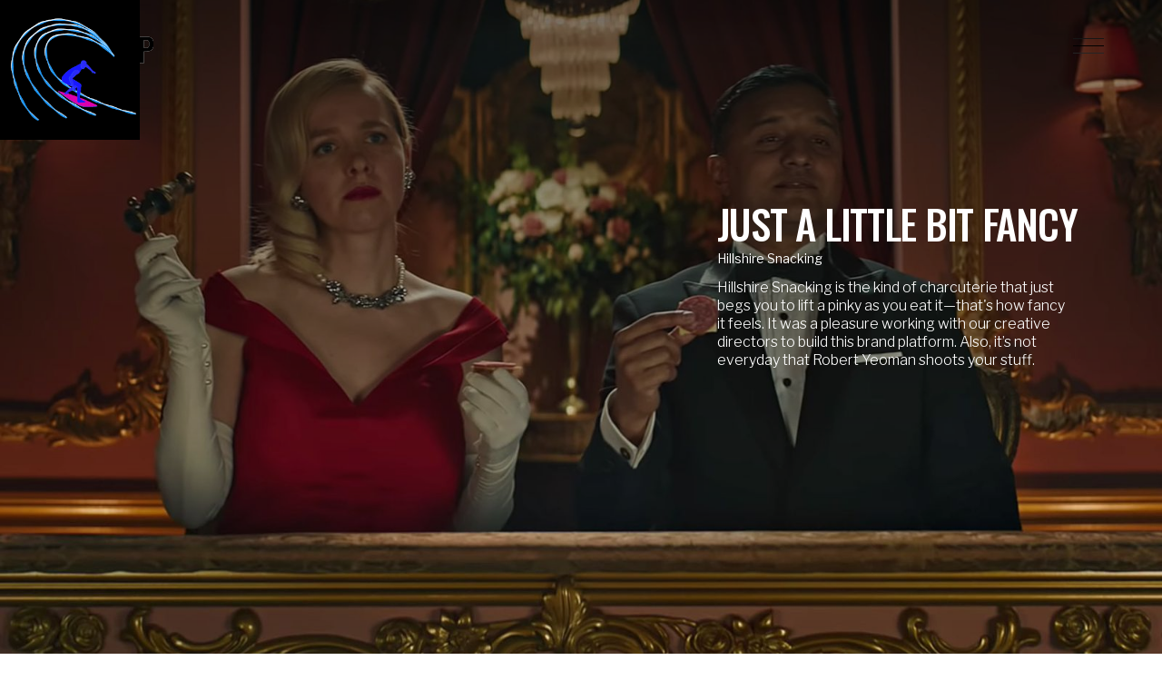

--- FILE ---
content_type: text/html
request_url: https://www.chrisp.tv/portfolio/hillshire
body_size: 10349
content:
<!DOCTYPE html><!-- Last Published: Mon Aug 25 2025 06:29:03 GMT+0000 (Coordinated Universal Time) --><html data-wf-domain="www.chrisp.tv" data-wf-page="65cb191ebcb6e5eddff7c8b7" data-wf-site="622196c9a7af1b9f2b949344" lang="en" data-wf-collection="65cb191ebcb6e5eddff7c875" data-wf-item-slug="hillshire"><head><meta charset="utf-8"/><title>Just A Little Bit Fancy</title><meta content="Hillshire Snacking is the kind of charcuterie that just begs you to lift a pinky as you eat it—that&#x27;s how fancy it feels. It was a pleasure working with our creative directors to build this brand platform. Also, it’s not everyday that Robert Yeoman shoots your stuff." name="description"/><meta content="Just A Little Bit Fancy" property="og:title"/><meta content="Hillshire Snacking is the kind of charcuterie that just begs you to lift a pinky as you eat it—that&#x27;s how fancy it feels. It was a pleasure working with our creative directors to build this brand platform. Also, it’s not everyday that Robert Yeoman shoots your stuff." property="og:description"/><meta content="Just A Little Bit Fancy" property="twitter:title"/><meta content="Hillshire Snacking is the kind of charcuterie that just begs you to lift a pinky as you eat it—that&#x27;s how fancy it feels. It was a pleasure working with our creative directors to build this brand platform. Also, it’s not everyday that Robert Yeoman shoots your stuff." property="twitter:description"/><meta property="og:type" content="website"/><meta content="summary_large_image" name="twitter:card"/><meta content="width=device-width, initial-scale=1" name="viewport"/><link href="https://cdn.prod.website-files.com/622196c9a7af1b9f2b949344/css/chrispdraft.webflow.shared.e62ff67b6.min.css" rel="stylesheet" type="text/css"/><link href="https://fonts.googleapis.com" rel="preconnect"/><link href="https://fonts.gstatic.com" rel="preconnect" crossorigin="anonymous"/><script src="https://ajax.googleapis.com/ajax/libs/webfont/1.6.26/webfont.js" type="text/javascript"></script><script type="text/javascript">WebFont.load({  google: {    families: ["Oswald:200,300,400,500,600,700","Lato:100,100italic,300,300italic,400,400italic,700,700italic,900,900italic","Libre Franklin:300,regular,500"]  }});</script><script type="text/javascript">!function(o,c){var n=c.documentElement,t=" w-mod-";n.className+=t+"js",("ontouchstart"in o||o.DocumentTouch&&c instanceof DocumentTouch)&&(n.className+=t+"touch")}(window,document);</script><link href="https://cdn.prod.website-files.com/622196c9a7af1b9f2b949344/6223e16bf6fd6368a0f83f49_favicon32.png" rel="shortcut icon" type="image/x-icon"/><link href="https://cdn.prod.website-files.com/622196c9a7af1b9f2b949344/63d1a08bddbe1ae8b16c51e7_256.png" rel="apple-touch-icon"/><script async="" src="https://www.googletagmanager.com/gtag/js?id=G-EJ12ZX51M6"></script><script type="text/javascript">window.dataLayer = window.dataLayer || [];function gtag(){dataLayer.push(arguments);}gtag('set', 'developer_id.dZGVlNj', true);gtag('js', new Date());gtag('config', 'G-EJ12ZX51M6');</script><!-- preconnect -->
<link rel="preconnect" href="https://cdn.prod.website-files.com/" crossorigin>
<link rel="preconnect" href="https://fonts.googleapis.com/" crossorigin>
<link rel="preconnect" href="https://fonts.gstatic.com/" crossorigin>
<link rel="preconnect" href="https://d3e54v103j8qbb.cloudfront.net/" crossorigin>
<style>
  
  @media screen and (min-width: 480px) {
.social-h1 h1 {
    padding-left: 20.2%;
  }
  }
  img.navbar-icon.overlay-icon {
    display: none!important;
}
</style><style>
.w-slider-dot {
  background: grey;
}
.w-slider-dot.w-active {
  background: black;
}
@media screen and (min-width: 769px) {
.w-richtext h4, .w-richtext p {
    margin-left: 20.2%;
}
}
</style>
<link rel="stylesheet" href="https://cdn.jsdelivr.net/npm/swiper@10/swiper-bundle.min.css"/>
<link rel="stylesheet" href="https://cdn.plyr.io/3.6.8/plyr.css">
    <style>
    :root {
  --plyr-color-main: #000;
}
        .plyr__control--overlaid {
    width: 65px!important;
    height: 45px;
    padding: 8px 22px;
    opacity: 1;
    border-radius: 15%;
}

.plyr__control--overlaid .plyr__control__icon {
    width: 100px;
    height: 100px;
    background-size: 70px 70px; /* Adjust the size of the icon */
    background-position: center; /* Center the icon */
}

.player {
  width: 100%;
  display: flex;
  flex-direction: column;
  align-items: center;
}

audio {
  width: 100%;
}

#playlist {
  list-style: none;
  padding: 0;
  margin: 10px 0;
  width: 100%;
}

#playlist li {
  cursor: pointer;
  padding: 10px 20px;
  text-align: left;
 	list-style: none;
  margin-left: 0;
}

.active {
  background-color: lightgray;
}
    </style><script src="https://js.stripe.com/v3/" type="text/javascript" data-wf-ecomm-key="pk_live_nyPnaDuxaj8zDxRbuaPHJjip" data-wf-ecomm-acct-id="acct_1Ocj5bEeoXtWZr3N"></script><script type="text/javascript">window.__WEBFLOW_CURRENCY_SETTINGS = {"currencyCode":"USD","symbol":"$","decimal":".","fractionDigits":2,"group":",","template":"{{wf {&quot;path&quot;:&quot;symbol&quot;,&quot;type&quot;:&quot;PlainText&quot;\\} }} {{wf {&quot;path&quot;:&quot;amount&quot;,&quot;type&quot;:&quot;CommercePrice&quot;\\} }} ","hideDecimalForWholeNumbers":false};</script></head><body><div data-w-id="112a3793-cad4-6962-7350-52ecdf251fd7" style="display:flex" class="preloader-white"><img src="https://cdn.prod.website-files.com/622196c9a7af1b9f2b949344/64d9ccb3c6b6445ddacf673b_surf_black_preloader.gif" loading="lazy" alt="" class="image-38"/></div><div class="global-assets"><div class="grid-holder"><div class="grid"></div></div><div class="curtain"></div><div class="menu"><div data-w-id="758939ac-d383-f7b1-b891-e0c3731ef2f2" class="menu-close-holder"><div class="mc-icon-holder"><img src="https://cdn.prod.website-files.com/622196c9a7af1b9f2b949344/622196c9a7af1b89c5949382_Menu%20Close%20Icon.svg" alt="" class="mc-icon"/></div></div><div class="menu-container"><div class="m-close-button"><a data-w-id="49d119ff-2ec0-ff4c-2d10-1393e7f96264" href="#" class="style-2s rollover">close menu</a></div><div class="m-link-holder"><div class="m-link-item item-2"><a href="/info" class="style-1l menu-link">Info</a></div><div class="m-link-item item-1"><a href="/portfolio" class="style-1l menu-link">Portfolio</a></div><div class="m-link-item item-3"><a href="/shop" class="style-1l menu-link">Shop</a></div><div class="m-link-item item-2"><a href="/studio" class="style-1l menu-link">Studio</a></div></div><div class="nav-socials"><a href="https://www.instagram.com/chrisp.tv/" target="_blank" class="social-link-footer w-inline-block"><img src="https://cdn.prod.website-files.com/622196c9a7af1b9f2b949344/625248e078d3ef887f8d011a_Instagram.svg" loading="lazy" width="16" alt="" class="icon-img"/></a><a href="https://www.tiktok.com/@chrisp.tv" target="_blank" class="social-link-footer w-inline-block"><img src="https://cdn.prod.website-files.com/622196c9a7af1b9f2b949344/62524c49dfe208036e5ea138_TikTok.svg" loading="lazy" width="16" alt="" class="icon-img"/></a><a href="https://vimeo.com/chrisptv" target="_blank" class="social-link-footer w-inline-block"><img src="https://cdn.prod.website-files.com/622196c9a7af1b9f2b949344/62524a9ce9e261c91bdc76d4_Vimeo.svg" loading="lazy" width="16" alt="" class="icon-img"/></a><a href="https://dribbble.com/chrisptv" target="_blank" class="social-link-footer w-inline-block"><img src="https://cdn.prod.website-files.com/622196c9a7af1b9f2b949344/6252473676070b5a461204a8_Dribbble.svg" loading="lazy" width="16" alt="" class="icon-img"/></a><a href="https://letterboxd.com/chrisptv/" target="_blank" class="social-link-footer w-inline-block"><img src="https://cdn.prod.website-files.com/622196c9a7af1b9f2b949344/63d0aba53b9fe718ba9a9997_LetterBoxd.svg" loading="lazy" width="16" alt="" class="icon-img"/></a></div></div></div><div class="navbar sticky"><div class="navbar-content-holder"><a href="/" class="navbar-logo-holder w-inline-block"><img src="https://cdn.prod.website-files.com/622196c9a7af1b9f2b949344/625240712da6af345f00106e_chrisp_b.svg" alt="" class="navbar-image"/></a><div class="navbar-right"><a data-w-id="82415ceb-a701-1421-7131-b75dffd80f11" href="#" class="navbar-icon-holder w-inline-block"><img src="https://cdn.prod.website-files.com/622196c9a7af1b9f2b949344/66b8a1cf3e22644cfeee8535_sandwich_large.png" width="500" height="201" alt="" class="navbar-icon"/></a></div></div></div><div class="navbar-simple sticky w-condition-invisible"><div class="navbar-content-holder"><a href="/" class="navbar-logo-holder w-inline-block"><img src="https://cdn.prod.website-files.com/622196c9a7af1b9f2b949344/625240712da6af345f00106e_chrisp_b.svg" alt="" class="navbar-image"/></a><div class="navbar-right"><a data-w-id="81147336-cfb2-0213-54df-5791182a83be" href="#" class="navbar-icon-holder w-inline-block"><img src="https://cdn.prod.website-files.com/622196c9a7af1b9f2b949344/66b8a1cf3e22644cfeee8535_sandwich_large.png" alt="" class="navbar-icon"/></a></div></div></div></div><div class="nav-1-1"><div class="navbar on-dark"><div class="navbar-content-holder"><a href="/" class="navbar-logo-holder w-inline-block"><img src="https://cdn.prod.website-files.com/622196c9a7af1b9f2b949344/62523fcd80befe7e88293815_chrisp_w.svg" alt="" class="navbar-image"/></a><div class="navbar-right"><a data-w-id="4b14b4ce-7745-abb0-de5b-915f3ff5221d" href="#" class="navbar-icon-holder w-inline-block"><img src="https://cdn.prod.website-files.com/622196c9a7af1b9f2b949344/66b8aa0b8e21190c26346e2f_sandwich-white.png" alt="" class="navbar-icon"/></a></div></div></div></div><a href="#" class="gallery-icon w-inline-block w-condition-invisible w-lightbox"><div data-w-id="a194e831-b903-69d4-dc64-a9da131012b8" style="-webkit-transform:translate3d(0, 0, 0) scale3d(0, 0, 1) rotateX(0) rotateY(0) rotateZ(0) skew(0, 0);-moz-transform:translate3d(0, 0, 0) scale3d(0, 0, 1) rotateX(0) rotateY(0) rotateZ(0) skew(0, 0);-ms-transform:translate3d(0, 0, 0) scale3d(0, 0, 1) rotateX(0) rotateY(0) rotateZ(0) skew(0, 0);transform:translate3d(0, 0, 0) scale3d(0, 0, 1) rotateX(0) rotateY(0) rotateZ(0) skew(0, 0)" class="gi-background"><img src="https://cdn.prod.website-files.com/622196c9a7af1b9f2b949344/622196c9a7af1b365f94939c_Gallery%20Icon.svg" alt=""/></div><script type="application/json" class="w-json">{
  "items": [],
  "group": "Image Gallery"
}</script></a><div class="content stretch"><div data-w-id="1d770c68-306f-d858-cee3-b6e856fb38c8" class="project-covers"><div class="fullscreen-tr"><div class="global-section cover-1"><div class="c1-1-content-holder"><div class="c1-1-column"><div class="cover-text top"><div class="cover-title-holder"><h1 class="style-1m white animated-letter-fade">Just A Little Bit Fancy</h1><div class="text-block">Hillshire Snacking</div></div><div class="cover-intro-holder"><p class="style-3s white js-animated-lines">Hillshire Snacking is the kind of charcuterie that just begs you to lift a pinky as you eat it—that&#x27;s how fancy it feels. It was a pleasure working with our creative directors to build this brand platform. Also, it’s not everyday that Robert Yeoman shoots your stuff.</p></div></div></div></div><div class="c1-1-overlay"></div><div class="c1-1-overlay-gradient"></div><div class="c1-1-image-holder"><img decoding="async" alt="" src="https://cdn.prod.website-files.com/622196c9a7af1bceec949350/6744e5f522b8bb7c0cef50d0_Hillshire.jpg" sizes="100vw" srcset="https://cdn.prod.website-files.com/622196c9a7af1bceec949350/6744e5f522b8bb7c0cef50d0_Hillshire-p-500.jpg 500w, https://cdn.prod.website-files.com/622196c9a7af1bceec949350/6744e5f522b8bb7c0cef50d0_Hillshire-p-800.jpg 800w, https://cdn.prod.website-files.com/622196c9a7af1bceec949350/6744e5f522b8bb7c0cef50d0_Hillshire-p-1080.jpg 1080w, https://cdn.prod.website-files.com/622196c9a7af1bceec949350/6744e5f522b8bb7c0cef50d0_Hillshire-p-1600.jpg 1600w, https://cdn.prod.website-files.com/622196c9a7af1bceec949350/6744e5f522b8bb7c0cef50d0_Hillshire-p-2000.jpg 2000w, https://cdn.prod.website-files.com/622196c9a7af1bceec949350/6744e5f522b8bb7c0cef50d0_Hillshire-p-2600.jpg 2600w, https://cdn.prod.website-files.com/622196c9a7af1bceec949350/6744e5f522b8bb7c0cef50d0_Hillshire.jpg 2880w" class="image"/></div></div></div><div class="fullscreen-br w-condition-invisible"><div class="global-section cover-1"><div class="c1-1-content-holder"><div class="c1-1-column"><div class="cover-text bottom"><div class="cover-title-holder"><h1 class="style-1m white animated-letter-fade">Just A Little Bit Fancy</h1></div><div class="cover-intro-holder"><p class="style-3s white animate-in">Hillshire Snacking is the kind of charcuterie that just begs you to lift a pinky as you eat it—that&#x27;s how fancy it feels. It was a pleasure working with our creative directors to build this brand platform. Also, it’s not everyday that Robert Yeoman shoots your stuff.</p></div></div></div></div><div class="c1-1-overlay"></div><div class="c1-1-overlay-gradient"></div><div class="c1-1-image-holder"><img data-w-id="8912bd14-7d77-e87d-eafd-3806bfafa59d" alt="" loading="eager" src="https://cdn.prod.website-files.com/622196c9a7af1bceec949350/6744e5f522b8bb7c0cef50d0_Hillshire.jpg" sizes="100vw" srcset="https://cdn.prod.website-files.com/622196c9a7af1bceec949350/6744e5f522b8bb7c0cef50d0_Hillshire-p-500.jpg 500w, https://cdn.prod.website-files.com/622196c9a7af1bceec949350/6744e5f522b8bb7c0cef50d0_Hillshire-p-800.jpg 800w, https://cdn.prod.website-files.com/622196c9a7af1bceec949350/6744e5f522b8bb7c0cef50d0_Hillshire-p-1080.jpg 1080w, https://cdn.prod.website-files.com/622196c9a7af1bceec949350/6744e5f522b8bb7c0cef50d0_Hillshire-p-1600.jpg 1600w, https://cdn.prod.website-files.com/622196c9a7af1bceec949350/6744e5f522b8bb7c0cef50d0_Hillshire-p-2000.jpg 2000w, https://cdn.prod.website-files.com/622196c9a7af1bceec949350/6744e5f522b8bb7c0cef50d0_Hillshire-p-2600.jpg 2600w, https://cdn.prod.website-files.com/622196c9a7af1bceec949350/6744e5f522b8bb7c0cef50d0_Hillshire.jpg 2880w" class="image"/></div></div></div><div class="landscape w-condition-invisible"><div class="global-section navbar-spacing"><div class="c2-1-content-holder static"><div class="c2-1-column left"></div><div class="c2-1-column right"><div class="cover-text"><div class="cover-title-holder"><h1 class="style-1l animated-letter-fade">Just A Little Bit Fancy</h1></div><div class="cover-intro-holder"><p class="style-3s js-animated-lines">Hillshire Snacking is the kind of charcuterie that just begs you to lift a pinky as you eat it—that&#x27;s how fancy it feels. It was a pleasure working with our creative directors to build this brand platform. Also, it’s not everyday that Robert Yeoman shoots your stuff.</p></div></div></div></div></div><div class="global-ns"></div><div class="global-section cover-2"><div class="content-flush-right"><div class="fr-column"><div class="div-block-50"><img data-w-id="1d770c68-306f-d858-cee3-b6e856fb38e9" alt="" src="https://cdn.prod.website-files.com/622196c9a7af1bceec949350/6744e5f522b8bb7c0cef50d0_Hillshire.jpg" sizes="100vw" srcset="https://cdn.prod.website-files.com/622196c9a7af1bceec949350/6744e5f522b8bb7c0cef50d0_Hillshire-p-500.jpg 500w, https://cdn.prod.website-files.com/622196c9a7af1bceec949350/6744e5f522b8bb7c0cef50d0_Hillshire-p-800.jpg 800w, https://cdn.prod.website-files.com/622196c9a7af1bceec949350/6744e5f522b8bb7c0cef50d0_Hillshire-p-1080.jpg 1080w, https://cdn.prod.website-files.com/622196c9a7af1bceec949350/6744e5f522b8bb7c0cef50d0_Hillshire-p-1600.jpg 1600w, https://cdn.prod.website-files.com/622196c9a7af1bceec949350/6744e5f522b8bb7c0cef50d0_Hillshire-p-2000.jpg 2000w, https://cdn.prod.website-files.com/622196c9a7af1bceec949350/6744e5f522b8bb7c0cef50d0_Hillshire-p-2600.jpg 2600w, https://cdn.prod.website-files.com/622196c9a7af1bceec949350/6744e5f522b8bb7c0cef50d0_Hillshire.jpg 2880w" class="image"/></div></div></div></div></div><div class="portrait w-condition-invisible"><div class="global-section cover-3-1"><div class="content-small conver-3-1"><div class="c3-column left"><div class="cover-text"><div><h1 class="cover-3-1-title animated-letter-fade">Just A Little Bit Fancy</h1></div><div class="cover-intro-holder"><p class="style-3s js-animated-lines">Hillshire Snacking is the kind of charcuterie that just begs you to lift a pinky as you eat it—that&#x27;s how fancy it feels. It was a pleasure working with our creative directors to build this brand platform. Also, it’s not everyday that Robert Yeoman shoots your stuff.</p></div></div></div><div class="c3-column"><div class="c3-image-holder"><img alt="" src="https://cdn.prod.website-files.com/622196c9a7af1bceec949350/6744e5f522b8bb7c0cef50d0_Hillshire.jpg" sizes="100vw" srcset="https://cdn.prod.website-files.com/622196c9a7af1bceec949350/6744e5f522b8bb7c0cef50d0_Hillshire-p-500.jpg 500w, https://cdn.prod.website-files.com/622196c9a7af1bceec949350/6744e5f522b8bb7c0cef50d0_Hillshire-p-800.jpg 800w, https://cdn.prod.website-files.com/622196c9a7af1bceec949350/6744e5f522b8bb7c0cef50d0_Hillshire-p-1080.jpg 1080w, https://cdn.prod.website-files.com/622196c9a7af1bceec949350/6744e5f522b8bb7c0cef50d0_Hillshire-p-1600.jpg 1600w, https://cdn.prod.website-files.com/622196c9a7af1bceec949350/6744e5f522b8bb7c0cef50d0_Hillshire-p-2000.jpg 2000w, https://cdn.prod.website-files.com/622196c9a7af1bceec949350/6744e5f522b8bb7c0cef50d0_Hillshire-p-2600.jpg 2600w, https://cdn.prod.website-files.com/622196c9a7af1bceec949350/6744e5f522b8bb7c0cef50d0_Hillshire.jpg 2880w" class="image"/></div></div></div></div></div></div><div data-w-id="bd92db08-e07c-f53d-dceb-a171e8950107" class="project-covers w-condition-invisible"><div class="fullscreen-tr rt"><div class="global-section"><div class="c1-1-content-holder auto no-img"><div class="c1-1-column"><div class="cover-text top drk"><div class="cover-title-holder"><h1 class="style-1m white animated-letter-fade dark">Just A Little Bit Fancy</h1><div class="text-block dark">Hillshire Snacking</div></div><div class="cover-intro-holder"><p class="style-3s white js-animated-lines dark">Hillshire Snacking is the kind of charcuterie that just begs you to lift a pinky as you eat it—that&#x27;s how fancy it feels. It was a pleasure working with our creative directors to build this brand platform. Also, it’s not everyday that Robert Yeoman shoots your stuff.</p></div></div></div></div><div class="c1-1-overlay auto"></div><div class="c1-1-overlay-gradient no"></div><div class="c1-1-image-holder no-image"></div></div></div><div class="fullscreen-br w-condition-invisible"><div class="global-section cover-1"><div class="c1-1-content-holder"><div class="c1-1-column"><div class="cover-text bottom"><div class="cover-title-holder"><h1 class="style-1m white animated-letter-fade">Just A Little Bit Fancy</h1></div><div class="cover-intro-holder"><p class="style-3s white animate-in">Hillshire Snacking is the kind of charcuterie that just begs you to lift a pinky as you eat it—that&#x27;s how fancy it feels. It was a pleasure working with our creative directors to build this brand platform. Also, it’s not everyday that Robert Yeoman shoots your stuff.</p></div></div></div></div><div class="c1-1-overlay"></div><div class="c1-1-overlay-gradient"></div><div class="c1-1-image-holder"><img data-w-id="bd92db08-e07c-f53d-dceb-a171e8950122" decoding="async" alt="" src="https://cdn.prod.website-files.com/622196c9a7af1bceec949350/6744e5f522b8bb7c0cef50d0_Hillshire.jpg" sizes="100vw" srcset="https://cdn.prod.website-files.com/622196c9a7af1bceec949350/6744e5f522b8bb7c0cef50d0_Hillshire-p-500.jpg 500w, https://cdn.prod.website-files.com/622196c9a7af1bceec949350/6744e5f522b8bb7c0cef50d0_Hillshire-p-800.jpg 800w, https://cdn.prod.website-files.com/622196c9a7af1bceec949350/6744e5f522b8bb7c0cef50d0_Hillshire-p-1080.jpg 1080w, https://cdn.prod.website-files.com/622196c9a7af1bceec949350/6744e5f522b8bb7c0cef50d0_Hillshire-p-1600.jpg 1600w, https://cdn.prod.website-files.com/622196c9a7af1bceec949350/6744e5f522b8bb7c0cef50d0_Hillshire-p-2000.jpg 2000w, https://cdn.prod.website-files.com/622196c9a7af1bceec949350/6744e5f522b8bb7c0cef50d0_Hillshire-p-2600.jpg 2600w, https://cdn.prod.website-files.com/622196c9a7af1bceec949350/6744e5f522b8bb7c0cef50d0_Hillshire.jpg 2880w" class="image"/></div></div></div><div class="landscape w-condition-invisible"><div class="global-section navbar-spacing"><div class="c2-1-content-holder static"><div class="c2-1-column left"></div><div class="c2-1-column right"><div class="cover-text"><div class="cover-title-holder"><h1 class="style-1l animated-letter-fade">Just A Little Bit Fancy</h1></div><div class="cover-intro-holder"><p class="style-3s js-animated-lines">Hillshire Snacking is the kind of charcuterie that just begs you to lift a pinky as you eat it—that&#x27;s how fancy it feels. It was a pleasure working with our creative directors to build this brand platform. Also, it’s not everyday that Robert Yeoman shoots your stuff.</p></div></div></div></div></div><div class="global-ns"></div><div class="global-section cover-2"><div class="content-flush-right"><div class="fr-column"><div class="div-block-50"><img data-w-id="bd92db08-e07c-f53d-dceb-a171e8950132" alt="" src="https://cdn.prod.website-files.com/622196c9a7af1bceec949350/6744e5f522b8bb7c0cef50d0_Hillshire.jpg" sizes="100vw" srcset="https://cdn.prod.website-files.com/622196c9a7af1bceec949350/6744e5f522b8bb7c0cef50d0_Hillshire-p-500.jpg 500w, https://cdn.prod.website-files.com/622196c9a7af1bceec949350/6744e5f522b8bb7c0cef50d0_Hillshire-p-800.jpg 800w, https://cdn.prod.website-files.com/622196c9a7af1bceec949350/6744e5f522b8bb7c0cef50d0_Hillshire-p-1080.jpg 1080w, https://cdn.prod.website-files.com/622196c9a7af1bceec949350/6744e5f522b8bb7c0cef50d0_Hillshire-p-1600.jpg 1600w, https://cdn.prod.website-files.com/622196c9a7af1bceec949350/6744e5f522b8bb7c0cef50d0_Hillshire-p-2000.jpg 2000w, https://cdn.prod.website-files.com/622196c9a7af1bceec949350/6744e5f522b8bb7c0cef50d0_Hillshire-p-2600.jpg 2600w, https://cdn.prod.website-files.com/622196c9a7af1bceec949350/6744e5f522b8bb7c0cef50d0_Hillshire.jpg 2880w" class="image"/></div></div></div></div></div><div class="portrait w-condition-invisible"><div class="global-section cover-3-1"><div class="content-small conver-3-1"><div class="c3-column left"><div class="cover-text"><div><h1 class="cover-3-1-title animated-letter-fade">Just A Little Bit Fancy</h1></div><div class="cover-intro-holder"><p class="style-3s js-animated-lines">Hillshire Snacking is the kind of charcuterie that just begs you to lift a pinky as you eat it—that&#x27;s how fancy it feels. It was a pleasure working with our creative directors to build this brand platform. Also, it’s not everyday that Robert Yeoman shoots your stuff.</p></div></div></div><div class="c3-column"><div class="c3-image-holder"><img alt="" src="https://cdn.prod.website-files.com/622196c9a7af1bceec949350/6744e5f522b8bb7c0cef50d0_Hillshire.jpg" sizes="100vw" srcset="https://cdn.prod.website-files.com/622196c9a7af1bceec949350/6744e5f522b8bb7c0cef50d0_Hillshire-p-500.jpg 500w, https://cdn.prod.website-files.com/622196c9a7af1bceec949350/6744e5f522b8bb7c0cef50d0_Hillshire-p-800.jpg 800w, https://cdn.prod.website-files.com/622196c9a7af1bceec949350/6744e5f522b8bb7c0cef50d0_Hillshire-p-1080.jpg 1080w, https://cdn.prod.website-files.com/622196c9a7af1bceec949350/6744e5f522b8bb7c0cef50d0_Hillshire-p-1600.jpg 1600w, https://cdn.prod.website-files.com/622196c9a7af1bceec949350/6744e5f522b8bb7c0cef50d0_Hillshire-p-2000.jpg 2000w, https://cdn.prod.website-files.com/622196c9a7af1bceec949350/6744e5f522b8bb7c0cef50d0_Hillshire-p-2600.jpg 2600w, https://cdn.prod.website-files.com/622196c9a7af1bceec949350/6744e5f522b8bb7c0cef50d0_Hillshire.jpg 2880w" class="image"/></div></div></div></div></div></div><div data-w-id="b3a45c69-98e2-2868-d0e1-a1c6b60fb435" class="project-details no-over-fllow"><div class="global-section small"><div class="content-small"><div class="global-ns medium"></div><div class="section-2 w-condition-invisible"><div data-delay="4000" data-animation="slide" class="slider w-slider" data-autoplay="false" data-easing="ease" data-hide-arrows="false" data-disable-swipe="false" data-autoplay-limit="0" data-nav-spacing="3" data-duration="1000" data-infinite="false"><div class="mask w-slider-mask"><div class="slide w-slide"><div class="div-block-75"><div class="w-richtext"><h2>What’s a Rich Text element?</h2><p>The rich text element allows you to create and format headings, paragraphs, blockquotes, images, and video all in one place instead of having to add and format them individually. Just double-click and easily create content.</p><h4>Static and dynamic content editing</h4><p>A rich text element can be used with static or dynamic content. For static content, just drop it into any page and begin editing. For dynamic content, add a rich text field to any collection and then connect a rich text element to that field in the settings panel. Voila!</p><h4>How to customize formatting for each rich text</h4><p>Headings, paragraphs, blockquotes, figures, images, and figure captions can all be styled after a class is added to the rich text element using the &quot;When inside of&quot; nested selector system.</p></div><div class="html-embed w-embed"></div></div></div><div class="div-block-75 w-slide"><div><div class="w-richtext"><h2>What’s a Rich Text element?</h2><p>The rich text element allows you to create and format headings, paragraphs, blockquotes, images, and video all in one place instead of having to add and format them individually. Just double-click and easily create content.</p><h4>Static and dynamic content editing</h4><p>A rich text element can be used with static or dynamic content. For static content, just drop it into any page and begin editing. For dynamic content, add a rich text field to any collection and then connect a rich text element to that field in the settings panel. Voila!</p><h4>How to customize formatting for each rich text</h4><p>Headings, paragraphs, blockquotes, figures, images, and figure captions can all be styled after a class is added to the rich text element using the &quot;When inside of&quot; nested selector system.</p></div><div class="html-embed-2 w-embed"></div></div></div><div class="div-block-75 w-slide"><div class="w-richtext"><h2>What’s a Rich Text element?</h2><p>The rich text element allows you to create and format headings, paragraphs, blockquotes, images, and video all in one place instead of having to add and format them individually. Just double-click and easily create content.</p><h4>Static and dynamic content editing</h4><p>A rich text element can be used with static or dynamic content. For static content, just drop it into any page and begin editing. For dynamic content, add a rich text field to any collection and then connect a rich text element to that field in the settings panel. Voila!</p><h4>How to customize formatting for each rich text</h4><p>Headings, paragraphs, blockquotes, figures, images, and figure captions can all be styled after a class is added to the rich text element using the &quot;When inside of&quot; nested selector system.</p></div><div class="html-embed-3 w-embed"></div></div><div class="w-slide"><div class="w-richtext"><h2>What’s a Rich Text element?</h2><p>The rich text element allows you to create and format headings, paragraphs, blockquotes, images, and video all in one place instead of having to add and format them individually. Just double-click and easily create content.</p><h4>Static and dynamic content editing</h4><p>A rich text element can be used with static or dynamic content. For static content, just drop it into any page and begin editing. For dynamic content, add a rich text field to any collection and then connect a rich text element to that field in the settings panel. Voila!</p><h4>How to customize formatting for each rich text</h4><p>Headings, paragraphs, blockquotes, figures, images, and figure captions can all be styled after a class is added to the rich text element using the &quot;When inside of&quot; nested selector system.</p></div><div class="html-embed-3 w-embed"></div></div><div class="w-slide"><div class="w-richtext"><h2>What’s a Rich Text element?</h2><p>The rich text element allows you to create and format headings, paragraphs, blockquotes, images, and video all in one place instead of having to add and format them individually. Just double-click and easily create content.</p><h4>Static and dynamic content editing</h4><p>A rich text element can be used with static or dynamic content. For static content, just drop it into any page and begin editing. For dynamic content, add a rich text field to any collection and then connect a rich text element to that field in the settings panel. Voila!</p><h4>How to customize formatting for each rich text</h4><p>Headings, paragraphs, blockquotes, figures, images, and figure captions can all be styled after a class is added to the rich text element using the &quot;When inside of&quot; nested selector system.</p></div><div class="html-embed-3 w-embed"></div></div><div class="w-slide"><div class="w-richtext"><h2>What’s a Rich Text element?</h2><p>The rich text element allows you to create and format headings, paragraphs, blockquotes, images, and video all in one place instead of having to add and format them individually. Just double-click and easily create content.</p><h4>Static and dynamic content editing</h4><p>A rich text element can be used with static or dynamic content. For static content, just drop it into any page and begin editing. For dynamic content, add a rich text field to any collection and then connect a rich text element to that field in the settings panel. Voila!</p><h4>How to customize formatting for each rich text</h4><p>Headings, paragraphs, blockquotes, figures, images, and figure captions can all be styled after a class is added to the rich text element using the &quot;When inside of&quot; nested selector system.</p></div><div class="html-embed-3 w-embed"></div></div></div><div class="left-arrow w-slider-arrow-left"><div class="icon-2 w-icon-slider-left"></div></div><div class="right-arrow w-slider-arrow-right"><div class="icon w-icon-slider-right"></div></div><div class="slide-nav w-slider-nav w-round"></div></div></div><div class="rich-text-journal _2 w-richtext"><h1>TV</h1><div class="w-embed w-iframe"><div style="padding:56.25% 0 0 0;position:relative;"><iframe loading="lazy" data-vimeo-defer data-src="https://player.vimeo.com/video/693360078?h=b192f4a91b&color=ffffff&title=0&byline=0&portrait=0" id="cwv" style="position:absolute;top:0;left:0;width:100%;height:100%;" frameborder="0" allow="autoplay; fullscreen; picture-in-picture" allowfullscreen></iframe></div></div><p>‍</p><div class="w-embed w-iframe"><div style="padding:56.25% 0 0 0;position:relative;"><iframe loading="lazy" data-vimeo-defer data-src="https://player.vimeo.com/video/693355100?h=f4e96df6ae&color=ffffff&title=0&byline=0&portrait=0" id="cwv" style="position:absolute;top:0;left:0;width:100%;height:100%;" frameborder="0" allow="autoplay; fullscreen; picture-in-picture" allowfullscreen></iframe></div></div><p>‍</p><p>‍</p><h1>Radio</h1><div class="w-embed"><div class="player">
  <audio id="audio-player" controls></audio>
  <ul id="playlist">
    <li class="active" data-src="https://chrisp.netlify.app/assets/hillshire-snacking/DMV.mp3">DMV</li>
    <li data-src="https://chrisp.netlify.app/assets/hillshire-snacking/Office.mp3">Office</li>
  </ul>
</div></div><p>‍</p><h1>Print</h1><figure class="w-richtext-align-center w-richtext-figure-type-image"><div><img src="https://cdn.prod.website-files.com/622196c9a7af1bceec949350/66bf1fdd30e780858e2cd16e_62b59c0aafa4af9b7029dd80__Print_smaller.jpeg" loading="lazy" alt="Hillshire Snacking Print"/></div></figure><p>‍</p><h1>Social</h1><div class="w-embed w-iframe"><div style="padding:56.25% 0 0 0;position:relative;"><iframe loading="lazy" data-vimeo-defer data-src="https://vimeo.com/showcase/9407607/embed" id="cwv" style="position:absolute;top:0;left:0;width:100%;height:100%;" frameborder="0" allow="autoplay; fullscreen; picture-in-picture" allowfullscreen></iframe></div></div></div><div class="animationcontainer big w-condition-invisible w-container"><div id="brigham" class="div-block-71"><img src="https://cdn.prod.website-files.com/622196c9a7af1b9f2b949344/627b181d66f06c6bdbd1313c_3.Brigham_Smile.png" loading="lazy" alt="" class="brigham"/></div><div id="dakota" class="div-block-81"><img src="https://cdn.prod.website-files.com/622196c9a7af1b9f2b949344/627b182048f9ac081de60119_5.Dakota_Smile.png" loading="lazy" alt="" class="dakota"/></div><div id="ian" class="div-block-79"><img src="https://cdn.prod.website-files.com/622196c9a7af1b9f2b949344/627b181e62df433c7c5edf64_4.Ian_Smile.png" loading="lazy" alt="" class="ian"/></div><div class="div-block-80"><img src="https://cdn.prod.website-files.com/622196c9a7af1b9f2b949344/627b2b5f2deea45e75138191_Logo_Button.png" loading="lazy" sizes="100vw" srcset="https://cdn.prod.website-files.com/622196c9a7af1b9f2b949344/627b2b5f2deea45e75138191_Logo_Button-p-500.png 500w, https://cdn.prod.website-files.com/622196c9a7af1b9f2b949344/627b2b5f2deea45e75138191_Logo_Button.png 561w" alt="" class="logo"/></div><div id="zach" class="div-block-78"><img src="https://cdn.prod.website-files.com/622196c9a7af1b9f2b949344/627b181b9110e1c0b3cda4de_2.Zach_Smile.png" loading="lazy" alt="" class="zach"/></div><div id="adam" class="adamblock"><img src="https://cdn.prod.website-files.com/622196c9a7af1b9f2b949344/627b181c9110e14eb1cda4df_1.Adam_Smile.png" loading="lazy" alt="" class="adam"/></div><img src="https://cdn.prod.website-files.com/622196c9a7af1b9f2b949344/627b119d48f9ac9da8e5d6ea_Background.png" loading="lazy" sizes="100vw" srcset="https://cdn.prod.website-files.com/622196c9a7af1b9f2b949344/627b119d48f9ac9da8e5d6ea_Background-p-500.png 500w, https://cdn.prod.website-files.com/622196c9a7af1b9f2b949344/627b119d48f9ac9da8e5d6ea_Background.png 770w" alt="" class="image-29"/></div><div class="div-block-66 creative-process"><div class="v1 w-condition-invisible"><div class="collection-list-wrapper-4 w-dyn-list"><script type="text/x-wf-template" id="wf-template-2af44ba6-3f7b-5237-4e59-8d746a09a195">%3Cdiv%20role%3D%22listitem%22%20class%3D%22w-dyn-item%20w-dyn-repeater-item%22%3E%3Ca%20href%3D%22%23%22%20class%3D%22lightbox-link%20w-inline-block%20w-dyn-bind-empty%20w-lightbox%22%3E%3Cimg%20src%3D%22%22%20loading%3D%22lazy%22%20alt%3D%22%22%20class%3D%22image-27%20w-dyn-bind-empty%22%2F%3E%3Cscript%20type%3D%22application%2Fjson%22%20class%3D%22w-json%22%3E%7B%0A%20%20%22items%22%3A%20%5B%5D%2C%0A%20%20%22group%22%3A%20%22dot%20images%22%0A%7D%3C%2Fscript%3E%3C%2Fa%3E%3C%2Fdiv%3E</script><div role="list" class="collection-list-2 _2 np w-dyn-items w-dyn-hide"></div><div class="empty-state w-dyn-empty"><div class="text-block-4">No items found.</div></div></div></div><div class="v2 w-condition-invisible"><div class="collection-list-wrapper-3 w-dyn-list"><script type="text/x-wf-template" id="wf-template-3901c2fd-9389-a4cb-3dd9-7bc9f7bec88d">%3Cdiv%20role%3D%22listitem%22%20class%3D%22collection-item%20w-dyn-item%20w-dyn-repeater-item%22%3E%3Ca%20href%3D%22%23%22%20class%3D%22lightbox-link-2%20w-inline-block%20w-dyn-bind-empty%20w-lightbox%22%3E%3Cimg%20src%3D%22%22%20loading%3D%22lazy%22%20alt%3D%22%22%20class%3D%22w-dyn-bind-empty%22%2F%3E%3Cscript%20type%3D%22application%2Fjson%22%20class%3D%22w-json%22%3E%7B%0A%20%20%22items%22%3A%20%5B%5D%2C%0A%20%20%22group%22%3A%20%22project%20images%22%0A%7D%3C%2Fscript%3E%3C%2Fa%3E%3C%2Fdiv%3E</script><div role="list" class="collection-list-2 _2 v2 w-dyn-items w-dyn-hide"></div><div class="empty-state w-dyn-empty"><div class="text-block-4">No items found.</div></div></div></div></div><div><div class="div-block-76"><div data-delay="4000" data-animation="slide" class="fs-slider_slider w-slider" data-autoplay="false" data-easing="ease" data-hide-arrows="false" data-disable-swipe="false" data-autoplay-limit="0" data-nav-spacing="3" data-duration="500" data-infinite="true" fs-cmsslider-element="slider"><div class="fs-slider_mask w-slider-mask"><div class="fs-slider_slide w-slide"></div><div class="w-slide"></div></div><div class="fs-slider_arrow-left w-slider-arrow-left"><div class="w-icon-slider-left"></div></div><div class="fs-slider_arrow-right w-slider-arrow-right"><div class="w-icon-slider-right"></div></div><div class="w-slider-nav w-slider-nav-invert w-round"></div></div><div class="fs-slider_collection-list-wrapper w-dyn-list"><script type="text/x-wf-template" id="wf-template-3eeb92f7-22e4-5afe-3fff-f34627f8fcaf">%3Cdiv%20role%3D%22listitem%22%20class%3D%22fs_slider-collection-item%20w-dyn-item%20w-dyn-repeater-item%22%3E%3Cimg%20alt%3D%22%22%20loading%3D%22lazy%22%20src%3D%22%22%20class%3D%22fs-slider_image%20w-dyn-bind-empty%22%2F%3E%3C%2Fdiv%3E</script><div fs-cmsslider-element="list" role="list" class="fs-slider_collection-list w-dyn-items w-dyn-hide"></div><div class="w-dyn-empty"><div>No items found.</div></div></div></div></div><section class="creative-process w-condition-invisible"><div class="cp-header"><h1 class="heading-4">Creative Process</h1></div><div class="cp-slider"><div class="swiper w-dyn-list"><script type="text/x-wf-template" id="wf-template-be008ab7-ecab-1b9c-f7d6-440e901880ee">%3Cdiv%20role%3D%22listitem%22%20class%3D%22swiper-slide%20w-dyn-item%20w-dyn-repeater-item%22%3E%3Cdiv%20class%3D%22cp-slider-image%22%3E%3Cimg%20src%3D%22%22%20loading%3D%22lazy%22%20alt%3D%22%22%20class%3D%22image-35%20w-dyn-bind-empty%22%2F%3E%3C%2Fdiv%3E%3C%2Fdiv%3E</script><div role="list" class="swiper-wrapper w-dyn-items w-dyn-hide"></div><div class="w-dyn-empty"><div>No items found.</div></div></div></div><div class="cp-button"><div class="swiper-btn-prev"><img src="https://cdn.prod.website-files.com/622196c9a7af1b9f2b949344/64db4d67e836766ea554aa55_9025152_caret_left_arrow_icon.png" loading="lazy" alt=""/></div><div class="swiper-btn-next"><img src="https://cdn.prod.website-files.com/622196c9a7af1b9f2b949344/64db4d83fc8f31530c683012_9025248_caret_right_icon.png" loading="lazy" alt="" class="image-37"/></div></div></section><div class="rich-text-block w-richtext"><h4>Credits</h4><p><em>My Role: Art Direction</em></p><p>Copywriter: Seth Mollerup</p><p>CDs: Kate Desmarais &amp; Marina Arnone</p></div></div></div><div class="v3 w-condition-invisible"><div class="section slider-gallery"><div class="w-dyn-list"><script type="text/x-wf-template" id="wf-template-5e0dfc62-bfba-3f45-55e5-133caeb55a53">%3Cdiv%20role%3D%22listitem%22%20class%3D%22c-slide%20w-dyn-item%20w-dyn-repeater-item%22%3E%3Cimg%20src%3D%22%22%20loading%3D%22lazy%22%20alt%3D%22%22%20class%3D%22image-30%20w-dyn-bind-empty%22%2F%3E%3C%2Fdiv%3E</script><div class="c-slider w-dyn-items w-dyn-hide" slides-to-show="4" speed="500" next-arrow="#arrow-next" slider-autoplay="false" prev-arrow="#arrow-prev" slides-to-scroll="1" variable-width="true" role="list" css-ease="ease" tablet-variable-width="true" r-slider="1"></div><div class="w-dyn-empty"><div>No items found.</div></div></div><div class="c-arrows-wrapper-2"><div id="arrow-prev" class="c-arrow"><img src="https://cdn.prod.website-files.com/622196c9a7af1b9f2b949344/64db4d67e836766ea554aa55_9025152_caret_left_arrow_icon.png" loading="lazy" alt="" class="arrow"/></div><div id="arrow-next" class="c-arrow"><img src="https://cdn.prod.website-files.com/622196c9a7af1b9f2b949344/64db4d83fc8f31530c683012_9025248_caret_right_icon.png" loading="lazy" alt="" class="arrow"/></div></div><div class="more-link-wrapper"></div></div></div><div class="global-section small"><div class="content-small"><div class="social-h1 w-dyn-bind-empty w-richtext"></div></div></div><div class="global-ns"></div></div><div class="related-projects"><div class="global-section"><div class="content-large"><div class="project-list w-dyn-list"><div role="list" class="_4up-grid w-dyn-items"><div role="listitem" class="w-dyn-item"><a href="/portfolio/staycool" class="grid-item w-inline-block"><div class="sc-image-holder"><img decoding="async" alt="" loading="lazy" src="https://cdn.prod.website-files.com/622196c9a7af1bceec949350/6743cb2ced8b367e094c8e65_StayCool.jpg" sizes="(max-width: 479px) 41vw, (max-width: 991px) 21vw, 22vw" srcset="https://cdn.prod.website-files.com/622196c9a7af1bceec949350/6743cb2ced8b367e094c8e65_StayCool-p-500.jpg 500w, https://cdn.prod.website-files.com/622196c9a7af1bceec949350/6743cb2ced8b367e094c8e65_StayCool-p-800.jpg 800w, https://cdn.prod.website-files.com/622196c9a7af1bceec949350/6743cb2ced8b367e094c8e65_StayCool-p-1080.jpg 1080w, https://cdn.prod.website-files.com/622196c9a7af1bceec949350/6743cb2ced8b367e094c8e65_StayCool-p-1600.jpg 1600w, https://cdn.prod.website-files.com/622196c9a7af1bceec949350/6743cb2ced8b367e094c8e65_StayCool.jpg 1920w" class="scrolling-image"/></div><div class="sc-spacer"></div><div class="sc-text"><div class="sc-title-holder"><h2 class="style-2xs margin-reset rollover js-animated-lines">StayCoolNFT</h2><div class="text-block-2">StayCoolNYC</div></div></div></a></div><div role="listitem" class="w-dyn-item"><a href="/portfolio/giftexchange" class="grid-item w-inline-block"><div class="sc-image-holder"><img decoding="async" alt="" loading="lazy" src="https://cdn.prod.website-files.com/622196c9a7af1bceec949350/6743cbdec4f529940fa0a0ef_RGE.jpg" sizes="(max-width: 479px) 41vw, (max-width: 991px) 21vw, 22vw" srcset="https://cdn.prod.website-files.com/622196c9a7af1bceec949350/6743cbdec4f529940fa0a0ef_RGE-p-500.jpg 500w, https://cdn.prod.website-files.com/622196c9a7af1bceec949350/6743cbdec4f529940fa0a0ef_RGE-p-800.jpg 800w, https://cdn.prod.website-files.com/622196c9a7af1bceec949350/6743cbdec4f529940fa0a0ef_RGE-p-1080.jpg 1080w, https://cdn.prod.website-files.com/622196c9a7af1bceec949350/6743cbdec4f529940fa0a0ef_RGE-p-1600.jpg 1600w, https://cdn.prod.website-files.com/622196c9a7af1bceec949350/6743cbdec4f529940fa0a0ef_RGE.jpg 1920w" class="scrolling-image"/></div><div class="sc-spacer"></div><div class="sc-text"><div class="sc-title-holder"><h2 class="style-2xs margin-reset rollover js-animated-lines">Recipe Gift Exchange</h2><div class="text-block-2">Jimmy Dean</div></div></div></a></div><div role="listitem" class="w-dyn-item"><a href="/portfolio/rover" class="grid-item w-inline-block"><div class="sc-image-holder"><img decoding="async" alt="" loading="lazy" src="https://cdn.prod.website-files.com/622196c9a7af1bceec949350/6743cc90156afcafa48657a2_Rover.jpg" sizes="(max-width: 479px) 41vw, (max-width: 991px) 21vw, 22vw" srcset="https://cdn.prod.website-files.com/622196c9a7af1bceec949350/6743cc90156afcafa48657a2_Rover-p-500.jpg 500w, https://cdn.prod.website-files.com/622196c9a7af1bceec949350/6743cc90156afcafa48657a2_Rover-p-800.jpg 800w, https://cdn.prod.website-files.com/622196c9a7af1bceec949350/6743cc90156afcafa48657a2_Rover-p-1080.jpg 1080w, https://cdn.prod.website-files.com/622196c9a7af1bceec949350/6743cc90156afcafa48657a2_Rover-p-1600.jpg 1600w, https://cdn.prod.website-files.com/622196c9a7af1bceec949350/6743cc90156afcafa48657a2_Rover.jpg 1920w" class="scrolling-image"/></div><div class="sc-spacer"></div><div class="sc-text"><div class="sc-title-holder"><h2 class="style-2xs margin-reset rollover js-animated-lines">Rover</h2><div class="text-block-2">Illustration &amp; Motion</div></div></div></a></div><div role="listitem" class="w-dyn-item"><a href="/portfolio/rollup" class="grid-item w-inline-block"><div class="sc-image-holder"><img decoding="async" alt="" loading="lazy" src="https://cdn.prod.website-files.com/622196c9a7af1bceec949350/67451792fc96e870a61c8ad6_RollUp.jpg" sizes="(max-width: 479px) 41vw, (max-width: 991px) 21vw, 22vw" srcset="https://cdn.prod.website-files.com/622196c9a7af1bceec949350/67451792fc96e870a61c8ad6_RollUp-p-500.jpg 500w, https://cdn.prod.website-files.com/622196c9a7af1bceec949350/67451792fc96e870a61c8ad6_RollUp-p-800.jpg 800w, https://cdn.prod.website-files.com/622196c9a7af1bceec949350/67451792fc96e870a61c8ad6_RollUp-p-1080.jpg 1080w, https://cdn.prod.website-files.com/622196c9a7af1bceec949350/67451792fc96e870a61c8ad6_RollUp-p-1600.jpg 1600w, https://cdn.prod.website-files.com/622196c9a7af1bceec949350/67451792fc96e870a61c8ad6_RollUp.jpg 1724w" class="scrolling-image"/></div><div class="sc-spacer"></div><div class="sc-text"><div class="sc-title-holder"><h2 class="style-2xs margin-reset rollover js-animated-lines">Roll-Up Zone</h2><div class="text-block-2">Jimmy Dean</div></div></div></a></div></div></div></div><div class="global-ns x-large"></div></div></div><div data-w-id="e0f2c45c-7301-3bea-c4bb-e6f3369e9bf8" class="footer"><div class="content-large footer-op"><div class="footer-content"><a href="https://www.instagram.com/chrisp.tv/" target="_blank" class="social-link-footer w-inline-block"><img src="https://cdn.prod.website-files.com/622196c9a7af1b9f2b949344/625248e078d3ef887f8d011a_Instagram.svg" loading="lazy" width="16" alt="" class="icon-img"/></a><a href="https://www.tiktok.com/@chrispmusic" target="_blank" class="social-link-footer w-inline-block"><img src="https://cdn.prod.website-files.com/622196c9a7af1b9f2b949344/62524c49dfe208036e5ea138_TikTok.svg" loading="lazy" width="16" alt="" class="icon-img"/></a><a href="https://dribbble.com/chrisptv" target="_blank" class="social-link-footer w-inline-block"><img src="https://cdn.prod.website-files.com/622196c9a7af1b9f2b949344/6252473676070b5a461204a8_Dribbble.svg" loading="lazy" width="16" alt="" class="icon-img"/></a><a href="https://vimeo.com/chrisptv" target="_blank" class="social-link-footer w-inline-block"><img src="https://cdn.prod.website-files.com/622196c9a7af1b9f2b949344/62524a9ce9e261c91bdc76d4_Vimeo.svg" loading="lazy" width="16" alt="" class="icon-img"/></a><a href="https://www.linkedin.com/in/chrisptv/" target="_blank" class="social-link-footer w-inline-block"><img src="https://cdn.prod.website-files.com/622196c9a7af1b9f2b949344/62524ac1c23ec14985f1a4c0_LinkedIn.svg" loading="lazy" width="16" alt="" class="icon-img"/></a><a href="https://letterboxd.com/chrisptv/" target="_blank" class="social-link-footer w-inline-block"><img src="https://cdn.prod.website-files.com/622196c9a7af1b9f2b949344/63d0aba53b9fe718ba9a9997_LetterBoxd.svg" loading="lazy" width="16" alt="" class="icon-img"/></a></div><div class="text-block-7">© 2024 Chris Petersen</div></div></div></div><div class="hidden-image-gallery"><div class="w-dyn-list"><script type="text/x-wf-template" id="wf-template-13dd2e05-054d-ba6e-2af0-c29165217513">%3Cdiv%20role%3D%22listitem%22%20class%3D%22w-dyn-item%20w-dyn-repeater-item%22%3E%3Ca%20href%3D%22%23%22%20class%3D%22w-inline-block%20w-dyn-bind-empty%20w-lightbox%22%3E%3Cimg%20alt%3D%22%22%20src%3D%22%22%20class%3D%22w-dyn-bind-empty%22%2F%3E%3Cscript%20type%3D%22application%2Fjson%22%20class%3D%22w-json%22%3E%7B%0A%20%20%22items%22%3A%20%5B%5D%2C%0A%20%20%22group%22%3A%20%22Image%20Gallery%22%0A%7D%3C%2Fscript%3E%3C%2Fa%3E%3C%2Fdiv%3E</script><div role="list" class="w-dyn-items w-dyn-hide"></div><div class="w-dyn-empty"><div>No items found.</div></div></div></div><div class="w-condition-invisible w-dyn-bind-empty w-richtext"></div><div data-w-id="b885a5ae-fdbf-4466-09a4-64efbe096742" class="menu-overlay"><div class="navbar on-light"><div class="navbar-content-holder"><a href="/" class="navbar-logo-holder w-inline-block"><img src="https://cdn.prod.website-files.com/622196c9a7af1b9f2b949344/622196c9a7af1b3ad8949391_Logo%20Black.svg" alt="" class="navbar-image hide"/></a><div class="navbar-right"><a data-w-id="08ea6af5-c549-2a9f-69dc-0c3ae0cae39f" href="#" class="navbar-icon-holder w-inline-block"><img src="https://cdn.prod.website-files.com/622196c9a7af1b9f2b949344/622196c9a7af1bd23694938e_Navbar%20Icon%20(Black).svg" alt="" class="navbar-icon overlay-icon"/></a></div></div><div class="menu"><div data-w-id="758939ac-d383-f7b1-b891-e0c3731ef2f2" class="menu-close-holder"><div class="mc-icon-holder"><img src="https://cdn.prod.website-files.com/622196c9a7af1b9f2b949344/622196c9a7af1b89c5949382_Menu%20Close%20Icon.svg" alt="" class="mc-icon"/></div></div><div class="menu-container"><div class="m-close-button"><a data-w-id="49d119ff-2ec0-ff4c-2d10-1393e7f96264" href="#" class="style-2s rollover">close menu</a></div><div class="m-link-holder"><div class="m-link-item item-2"><a href="/info" class="style-1l menu-link">Info</a></div><div class="m-link-item item-1"><a href="/portfolio" class="style-1l menu-link">Portfolio</a></div><div class="m-link-item item-3"><a href="/shop" class="style-1l menu-link">Shop</a></div><div class="m-link-item item-2"><a href="/studio" class="style-1l menu-link">Studio</a></div></div><div class="nav-socials"><a href="https://www.instagram.com/chrisp.tv/" target="_blank" class="social-link-footer w-inline-block"><img src="https://cdn.prod.website-files.com/622196c9a7af1b9f2b949344/625248e078d3ef887f8d011a_Instagram.svg" loading="lazy" width="16" alt="" class="icon-img"/></a><a href="https://www.tiktok.com/@chrisp.tv" target="_blank" class="social-link-footer w-inline-block"><img src="https://cdn.prod.website-files.com/622196c9a7af1b9f2b949344/62524c49dfe208036e5ea138_TikTok.svg" loading="lazy" width="16" alt="" class="icon-img"/></a><a href="https://vimeo.com/chrisptv" target="_blank" class="social-link-footer w-inline-block"><img src="https://cdn.prod.website-files.com/622196c9a7af1b9f2b949344/62524a9ce9e261c91bdc76d4_Vimeo.svg" loading="lazy" width="16" alt="" class="icon-img"/></a><a href="https://dribbble.com/chrisptv" target="_blank" class="social-link-footer w-inline-block"><img src="https://cdn.prod.website-files.com/622196c9a7af1b9f2b949344/6252473676070b5a461204a8_Dribbble.svg" loading="lazy" width="16" alt="" class="icon-img"/></a><a href="https://letterboxd.com/chrisptv/" target="_blank" class="social-link-footer w-inline-block"><img src="https://cdn.prod.website-files.com/622196c9a7af1b9f2b949344/63d0aba53b9fe718ba9a9997_LetterBoxd.svg" loading="lazy" width="16" alt="" class="icon-img"/></a></div></div></div></div><div class="grid"></div></div><script src="https://d3e54v103j8qbb.cloudfront.net/js/jquery-3.5.1.min.dc5e7f18c8.js?site=622196c9a7af1b9f2b949344" type="text/javascript" integrity="sha256-9/aliU8dGd2tb6OSsuzixeV4y/faTqgFtohetphbbj0=" crossorigin="anonymous"></script><script src="https://cdn.prod.website-files.com/622196c9a7af1b9f2b949344/js/webflow.schunk.1a807f015b216e46.js" type="text/javascript"></script><script src="https://cdn.prod.website-files.com/622196c9a7af1b9f2b949344/js/webflow.schunk.84f9db9a655b4933.js" type="text/javascript"></script><script src="https://cdn.prod.website-files.com/622196c9a7af1b9f2b949344/js/webflow.8569dda8.61befb0561da3fc7.js" type="text/javascript"></script><script>
        document.addEventListener('DOMContentLoaded', () => initCWV);
        document.addEventListener('scroll', initCWVOnEvent);
        document.addEventListener('mousemove', initCWVOnEvent);
        document.addEventListener('touchstart', initCWVOnEvent);

        function initCWVOnEvent(event) {
            initCWV();
            event.currentTarget.removeEventListener(event.type, initCWVOnEvent); // remove the event listener that got triggered
        }

        function initCWV() {
            if (window.cwvDidInit) {
                return false;
            }
            window.cwvDidInit = true; // flag to ensure script does not get added to DOM more than once.

            let _scripts = document.getElementsByTagName("script");
            let _doc = document;
            let _txt = "text/javascript";
            let _iframe = document.getElementsByTagName("iframe");
            let coreWV = "cwv"

            for (var i = 0, l = _scripts.length; i < l; i++) {
                let isJSisCWV = _scripts[i].id;
                let isJS = _scripts[i].type;

                if (isJSisCWV == coreWV && isJS == _txt) {
                    let srcJS = _scripts[i].getAttribute("data-url");
                    _scripts[i].removeAttribute("data-url");
                    _scripts[i].setAttribute("src", srcJS);

                }

            }

            for (var i = 0, l = _iframe.length; i < l; i++) {
                let isIframeisCWV = _iframe[i].id;

                if (isIframeisCWV == coreWV) {
                    let srcIframe = _iframe[i].getAttribute("data-src");
                    _iframe[i].removeAttribute("data-src");
                    _iframe[i].setAttribute("src", srcIframe);

                }

            }

        }
    </script><script src="https://cdn.jsdelivr.net/npm/swiper@10/swiper-bundle.min.js"></script>
<script>
const teamSlider = new Swiper(".swiper.w-dyn-list", {
  // Parameters
  loop: true,
  slidesPerView: 1,
  spaceBetween: 16,
  observer: true,
  observeParents: true,

  breakpoints: {
    // when window width is >= 320px
    320: {
      slidesPerView: 1,
      spaceBetween: 16
    },
    // when window width is >= 480px
    480: {
      slidesPerView: 2,
      spaceBetween: 16
    },
    // when window width is >= 640px
    640: {
      slidesPerView: 5,
      spaceBetween: 16
    }
  },
   navigation: {
    nextEl: ".swiper-btn-next",
    prevEl: ".swiper-btn-prev"
  }
});
</script>
<script src="https://tools.refokus.io/slider-generator/bundle.v1.0.0.js"></script>
<script src="https://cdn.plyr.io/3.6.8/plyr.js"></script>
<script>
const players = Plyr.setup('.plyr');
const playlist = document.getElementById('playlist');
const audioPlayer = document.getElementById('audio-player');
let hasUserInteracted = false;

function playTrack(track) {
  const audioSrc = track.dataset.src;
  audioPlayer.src = audioSrc;
  audioPlayer.load();

  // Update active class
  const activeTrack = playlist.querySelector('.active');
  if (activeTrack) {
    activeTrack.classList.remove('active');
  }
  track.classList.add('active');

  // Check for user interaction before playing
  if (hasUserInteracted) {
    audioPlayer.play();
  }
}

playlist.addEventListener('click', (event) => {
  hasUserInteracted = true; // Set flag to indicate user interaction
  const li = event.target.closest('li');
  if (li) {
    playTrack(li);
  }
});

// Load the first track without autoplay
const firstTrack = playlist.querySelector('li');
playTrack(firstTrack);
</script></body></html>

--- FILE ---
content_type: text/css
request_url: https://cdn.prod.website-files.com/622196c9a7af1b9f2b949344/css/chrispdraft.webflow.shared.e62ff67b6.min.css
body_size: 28187
content:
html{-webkit-text-size-adjust:100%;-ms-text-size-adjust:100%;font-family:sans-serif}body{margin:0}article,aside,details,figcaption,figure,footer,header,hgroup,main,menu,nav,section,summary{display:block}audio,canvas,progress,video{vertical-align:baseline;display:inline-block}audio:not([controls]){height:0;display:none}[hidden],template{display:none}a{background-color:#0000}a:active,a:hover{outline:0}abbr[title]{border-bottom:1px dotted}b,strong{font-weight:700}dfn{font-style:italic}h1{margin:.67em 0;font-size:2em}mark{color:#000;background:#ff0}small{font-size:80%}sub,sup{vertical-align:baseline;font-size:75%;line-height:0;position:relative}sup{top:-.5em}sub{bottom:-.25em}img{border:0}svg:not(:root){overflow:hidden}hr{box-sizing:content-box;height:0}pre{overflow:auto}code,kbd,pre,samp{font-family:monospace;font-size:1em}button,input,optgroup,select,textarea{color:inherit;font:inherit;margin:0}button{overflow:visible}button,select{text-transform:none}button,html input[type=button],input[type=reset]{-webkit-appearance:button;cursor:pointer}button[disabled],html input[disabled]{cursor:default}button::-moz-focus-inner,input::-moz-focus-inner{border:0;padding:0}input{line-height:normal}input[type=checkbox],input[type=radio]{box-sizing:border-box;padding:0}input[type=number]::-webkit-inner-spin-button,input[type=number]::-webkit-outer-spin-button{height:auto}input[type=search]{-webkit-appearance:none}input[type=search]::-webkit-search-cancel-button,input[type=search]::-webkit-search-decoration{-webkit-appearance:none}legend{border:0;padding:0}textarea{overflow:auto}optgroup{font-weight:700}table{border-collapse:collapse;border-spacing:0}td,th{padding:0}@font-face{font-family:webflow-icons;src:url([data-uri])format("truetype");font-weight:400;font-style:normal}[class^=w-icon-],[class*=\ w-icon-]{speak:none;font-variant:normal;text-transform:none;-webkit-font-smoothing:antialiased;-moz-osx-font-smoothing:grayscale;font-style:normal;font-weight:400;line-height:1;font-family:webflow-icons!important}.w-icon-slider-right:before{content:""}.w-icon-slider-left:before{content:""}.w-icon-nav-menu:before{content:""}.w-icon-arrow-down:before,.w-icon-dropdown-toggle:before{content:""}.w-icon-file-upload-remove:before{content:""}.w-icon-file-upload-icon:before{content:""}*{box-sizing:border-box}html{height:100%}body{color:#333;background-color:#fff;min-height:100%;margin:0;font-family:Arial,sans-serif;font-size:14px;line-height:20px}img{vertical-align:middle;max-width:100%;display:inline-block}html.w-mod-touch *{background-attachment:scroll!important}.w-block{display:block}.w-inline-block{max-width:100%;display:inline-block}.w-clearfix:before,.w-clearfix:after{content:" ";grid-area:1/1/2/2;display:table}.w-clearfix:after{clear:both}.w-hidden{display:none}.w-button{color:#fff;line-height:inherit;cursor:pointer;background-color:#3898ec;border:0;border-radius:0;padding:9px 15px;text-decoration:none;display:inline-block}input.w-button{-webkit-appearance:button}html[data-w-dynpage] [data-w-cloak]{color:#0000!important}.w-code-block{margin:unset}pre.w-code-block code{all:inherit}.w-optimization{display:contents}.w-webflow-badge,.w-webflow-badge>img{box-sizing:unset;width:unset;height:unset;max-height:unset;max-width:unset;min-height:unset;min-width:unset;margin:unset;padding:unset;float:unset;clear:unset;border:unset;border-radius:unset;background:unset;background-image:unset;background-position:unset;background-size:unset;background-repeat:unset;background-origin:unset;background-clip:unset;background-attachment:unset;background-color:unset;box-shadow:unset;transform:unset;direction:unset;font-family:unset;font-weight:unset;color:unset;font-size:unset;line-height:unset;font-style:unset;font-variant:unset;text-align:unset;letter-spacing:unset;-webkit-text-decoration:unset;text-decoration:unset;text-indent:unset;text-transform:unset;list-style-type:unset;text-shadow:unset;vertical-align:unset;cursor:unset;white-space:unset;word-break:unset;word-spacing:unset;word-wrap:unset;transition:unset}.w-webflow-badge{white-space:nowrap;cursor:pointer;box-shadow:0 0 0 1px #0000001a,0 1px 3px #0000001a;visibility:visible!important;opacity:1!important;z-index:2147483647!important;color:#aaadb0!important;overflow:unset!important;background-color:#fff!important;border-radius:3px!important;width:auto!important;height:auto!important;margin:0!important;padding:6px!important;font-size:12px!important;line-height:14px!important;text-decoration:none!important;display:inline-block!important;position:fixed!important;inset:auto 12px 12px auto!important;transform:none!important}.w-webflow-badge>img{position:unset;visibility:unset!important;opacity:1!important;vertical-align:middle!important;display:inline-block!important}h1,h2,h3,h4,h5,h6{margin-bottom:10px;font-weight:700}h1{margin-top:20px;font-size:38px;line-height:44px}h2{margin-top:20px;font-size:32px;line-height:36px}h3{margin-top:20px;font-size:24px;line-height:30px}h4{margin-top:10px;font-size:18px;line-height:24px}h5{margin-top:10px;font-size:14px;line-height:20px}h6{margin-top:10px;font-size:12px;line-height:18px}p{margin-top:0;margin-bottom:10px}blockquote{border-left:5px solid #e2e2e2;margin:0 0 10px;padding:10px 20px;font-size:18px;line-height:22px}figure{margin:0 0 10px}figcaption{text-align:center;margin-top:5px}ul,ol{margin-top:0;margin-bottom:10px;padding-left:40px}.w-list-unstyled{padding-left:0;list-style:none}.w-embed:before,.w-embed:after{content:" ";grid-area:1/1/2/2;display:table}.w-embed:after{clear:both}.w-video{width:100%;padding:0;position:relative}.w-video iframe,.w-video object,.w-video embed{border:none;width:100%;height:100%;position:absolute;top:0;left:0}fieldset{border:0;margin:0;padding:0}button,[type=button],[type=reset]{cursor:pointer;-webkit-appearance:button;border:0}.w-form{margin:0 0 15px}.w-form-done{text-align:center;background-color:#ddd;padding:20px;display:none}.w-form-fail{background-color:#ffdede;margin-top:10px;padding:10px;display:none}label{margin-bottom:5px;font-weight:700;display:block}.w-input,.w-select{color:#333;vertical-align:middle;background-color:#fff;border:1px solid #ccc;width:100%;height:38px;margin-bottom:10px;padding:8px 12px;font-size:14px;line-height:1.42857;display:block}.w-input::placeholder,.w-select::placeholder{color:#999}.w-input:focus,.w-select:focus{border-color:#3898ec;outline:0}.w-input[disabled],.w-select[disabled],.w-input[readonly],.w-select[readonly],fieldset[disabled] .w-input,fieldset[disabled] .w-select{cursor:not-allowed}.w-input[disabled]:not(.w-input-disabled),.w-select[disabled]:not(.w-input-disabled),.w-input[readonly],.w-select[readonly],fieldset[disabled]:not(.w-input-disabled) .w-input,fieldset[disabled]:not(.w-input-disabled) .w-select{background-color:#eee}textarea.w-input,textarea.w-select{height:auto}.w-select{background-color:#f3f3f3}.w-select[multiple]{height:auto}.w-form-label{cursor:pointer;margin-bottom:0;font-weight:400;display:inline-block}.w-radio{margin-bottom:5px;padding-left:20px;display:block}.w-radio:before,.w-radio:after{content:" ";grid-area:1/1/2/2;display:table}.w-radio:after{clear:both}.w-radio-input{float:left;margin:3px 0 0 -20px;line-height:normal}.w-file-upload{margin-bottom:10px;display:block}.w-file-upload-input{opacity:0;z-index:-100;width:.1px;height:.1px;position:absolute;overflow:hidden}.w-file-upload-default,.w-file-upload-uploading,.w-file-upload-success{color:#333;display:inline-block}.w-file-upload-error{margin-top:10px;display:block}.w-file-upload-default.w-hidden,.w-file-upload-uploading.w-hidden,.w-file-upload-error.w-hidden,.w-file-upload-success.w-hidden{display:none}.w-file-upload-uploading-btn{cursor:pointer;background-color:#fafafa;border:1px solid #ccc;margin:0;padding:8px 12px;font-size:14px;font-weight:400;display:flex}.w-file-upload-file{background-color:#fafafa;border:1px solid #ccc;flex-grow:1;justify-content:space-between;margin:0;padding:8px 9px 8px 11px;display:flex}.w-file-upload-file-name{font-size:14px;font-weight:400;display:block}.w-file-remove-link{cursor:pointer;width:auto;height:auto;margin-top:3px;margin-left:10px;padding:3px;display:block}.w-icon-file-upload-remove{margin:auto;font-size:10px}.w-file-upload-error-msg{color:#ea384c;padding:2px 0;display:inline-block}.w-file-upload-info{padding:0 12px;line-height:38px;display:inline-block}.w-file-upload-label{cursor:pointer;background-color:#fafafa;border:1px solid #ccc;margin:0;padding:8px 12px;font-size:14px;font-weight:400;display:inline-block}.w-icon-file-upload-icon,.w-icon-file-upload-uploading{width:20px;margin-right:8px;display:inline-block}.w-icon-file-upload-uploading{height:20px}.w-container{max-width:940px;margin-left:auto;margin-right:auto}.w-container:before,.w-container:after{content:" ";grid-area:1/1/2/2;display:table}.w-container:after{clear:both}.w-container .w-row{margin-left:-10px;margin-right:-10px}.w-row:before,.w-row:after{content:" ";grid-area:1/1/2/2;display:table}.w-row:after{clear:both}.w-row .w-row{margin-left:0;margin-right:0}.w-col{float:left;width:100%;min-height:1px;padding-left:10px;padding-right:10px;position:relative}.w-col .w-col{padding-left:0;padding-right:0}.w-col-1{width:8.33333%}.w-col-2{width:16.6667%}.w-col-3{width:25%}.w-col-4{width:33.3333%}.w-col-5{width:41.6667%}.w-col-6{width:50%}.w-col-7{width:58.3333%}.w-col-8{width:66.6667%}.w-col-9{width:75%}.w-col-10{width:83.3333%}.w-col-11{width:91.6667%}.w-col-12{width:100%}.w-hidden-main{display:none!important}@media screen and (max-width:991px){.w-container{max-width:728px}.w-hidden-main{display:inherit!important}.w-hidden-medium{display:none!important}.w-col-medium-1{width:8.33333%}.w-col-medium-2{width:16.6667%}.w-col-medium-3{width:25%}.w-col-medium-4{width:33.3333%}.w-col-medium-5{width:41.6667%}.w-col-medium-6{width:50%}.w-col-medium-7{width:58.3333%}.w-col-medium-8{width:66.6667%}.w-col-medium-9{width:75%}.w-col-medium-10{width:83.3333%}.w-col-medium-11{width:91.6667%}.w-col-medium-12{width:100%}.w-col-stack{width:100%;left:auto;right:auto}}@media screen and (max-width:767px){.w-hidden-main,.w-hidden-medium{display:inherit!important}.w-hidden-small{display:none!important}.w-row,.w-container .w-row{margin-left:0;margin-right:0}.w-col{width:100%;left:auto;right:auto}.w-col-small-1{width:8.33333%}.w-col-small-2{width:16.6667%}.w-col-small-3{width:25%}.w-col-small-4{width:33.3333%}.w-col-small-5{width:41.6667%}.w-col-small-6{width:50%}.w-col-small-7{width:58.3333%}.w-col-small-8{width:66.6667%}.w-col-small-9{width:75%}.w-col-small-10{width:83.3333%}.w-col-small-11{width:91.6667%}.w-col-small-12{width:100%}}@media screen and (max-width:479px){.w-container{max-width:none}.w-hidden-main,.w-hidden-medium,.w-hidden-small{display:inherit!important}.w-hidden-tiny{display:none!important}.w-col{width:100%}.w-col-tiny-1{width:8.33333%}.w-col-tiny-2{width:16.6667%}.w-col-tiny-3{width:25%}.w-col-tiny-4{width:33.3333%}.w-col-tiny-5{width:41.6667%}.w-col-tiny-6{width:50%}.w-col-tiny-7{width:58.3333%}.w-col-tiny-8{width:66.6667%}.w-col-tiny-9{width:75%}.w-col-tiny-10{width:83.3333%}.w-col-tiny-11{width:91.6667%}.w-col-tiny-12{width:100%}}.w-widget{position:relative}.w-widget-map{width:100%;height:400px}.w-widget-map label{width:auto;display:inline}.w-widget-map img{max-width:inherit}.w-widget-map .gm-style-iw{text-align:center}.w-widget-map .gm-style-iw>button{display:none!important}.w-widget-twitter{overflow:hidden}.w-widget-twitter-count-shim{vertical-align:top;text-align:center;background:#fff;border:1px solid #758696;border-radius:3px;width:28px;height:20px;display:inline-block;position:relative}.w-widget-twitter-count-shim *{pointer-events:none;-webkit-user-select:none;user-select:none}.w-widget-twitter-count-shim .w-widget-twitter-count-inner{text-align:center;color:#999;font-family:serif;font-size:15px;line-height:12px;position:relative}.w-widget-twitter-count-shim .w-widget-twitter-count-clear{display:block;position:relative}.w-widget-twitter-count-shim.w--large{width:36px;height:28px}.w-widget-twitter-count-shim.w--large .w-widget-twitter-count-inner{font-size:18px;line-height:18px}.w-widget-twitter-count-shim:not(.w--vertical){margin-left:5px;margin-right:8px}.w-widget-twitter-count-shim:not(.w--vertical).w--large{margin-left:6px}.w-widget-twitter-count-shim:not(.w--vertical):before,.w-widget-twitter-count-shim:not(.w--vertical):after{content:" ";pointer-events:none;border:solid #0000;width:0;height:0;position:absolute;top:50%;left:0}.w-widget-twitter-count-shim:not(.w--vertical):before{border-width:4px;border-color:#75869600 #5d6c7b #75869600 #75869600;margin-top:-4px;margin-left:-9px}.w-widget-twitter-count-shim:not(.w--vertical).w--large:before{border-width:5px;margin-top:-5px;margin-left:-10px}.w-widget-twitter-count-shim:not(.w--vertical):after{border-width:4px;border-color:#fff0 #fff #fff0 #fff0;margin-top:-4px;margin-left:-8px}.w-widget-twitter-count-shim:not(.w--vertical).w--large:after{border-width:5px;margin-top:-5px;margin-left:-9px}.w-widget-twitter-count-shim.w--vertical{width:61px;height:33px;margin-bottom:8px}.w-widget-twitter-count-shim.w--vertical:before,.w-widget-twitter-count-shim.w--vertical:after{content:" ";pointer-events:none;border:solid #0000;width:0;height:0;position:absolute;top:100%;left:50%}.w-widget-twitter-count-shim.w--vertical:before{border-width:5px;border-color:#5d6c7b #75869600 #75869600;margin-left:-5px}.w-widget-twitter-count-shim.w--vertical:after{border-width:4px;border-color:#fff #fff0 #fff0;margin-left:-4px}.w-widget-twitter-count-shim.w--vertical .w-widget-twitter-count-inner{font-size:18px;line-height:22px}.w-widget-twitter-count-shim.w--vertical.w--large{width:76px}.w-background-video{color:#fff;height:500px;position:relative;overflow:hidden}.w-background-video>video{object-fit:cover;z-index:-100;background-position:50%;background-size:cover;width:100%;height:100%;margin:auto;position:absolute;inset:-100%}.w-background-video>video::-webkit-media-controls-start-playback-button{-webkit-appearance:none;display:none!important}.w-background-video--control{background-color:#0000;padding:0;position:absolute;bottom:1em;right:1em}.w-background-video--control>[hidden]{display:none!important}.w-slider{text-align:center;clear:both;-webkit-tap-highlight-color:#0000;tap-highlight-color:#0000;background:#ddd;height:300px;position:relative}.w-slider-mask{z-index:1;white-space:nowrap;height:100%;display:block;position:relative;left:0;right:0;overflow:hidden}.w-slide{vertical-align:top;white-space:normal;text-align:left;width:100%;height:100%;display:inline-block;position:relative}.w-slider-nav{z-index:2;text-align:center;-webkit-tap-highlight-color:#0000;tap-highlight-color:#0000;height:40px;margin:auto;padding-top:10px;position:absolute;inset:auto 0 0}.w-slider-nav.w-round>div{border-radius:100%}.w-slider-nav.w-num>div{font-size:inherit;line-height:inherit;width:auto;height:auto;padding:.2em .5em}.w-slider-nav.w-shadow>div{box-shadow:0 0 3px #3336}.w-slider-nav-invert{color:#fff}.w-slider-nav-invert>div{background-color:#2226}.w-slider-nav-invert>div.w-active{background-color:#222}.w-slider-dot{cursor:pointer;background-color:#fff6;width:1em;height:1em;margin:0 3px .5em;transition:background-color .1s,color .1s;display:inline-block;position:relative}.w-slider-dot.w-active{background-color:#fff}.w-slider-dot:focus{outline:none;box-shadow:0 0 0 2px #fff}.w-slider-dot:focus.w-active{box-shadow:none}.w-slider-arrow-left,.w-slider-arrow-right{cursor:pointer;color:#fff;-webkit-tap-highlight-color:#0000;tap-highlight-color:#0000;-webkit-user-select:none;user-select:none;width:80px;margin:auto;font-size:40px;position:absolute;inset:0;overflow:hidden}.w-slider-arrow-left [class^=w-icon-],.w-slider-arrow-right [class^=w-icon-],.w-slider-arrow-left [class*=\ w-icon-],.w-slider-arrow-right [class*=\ w-icon-]{position:absolute}.w-slider-arrow-left:focus,.w-slider-arrow-right:focus{outline:0}.w-slider-arrow-left{z-index:3;right:auto}.w-slider-arrow-right{z-index:4;left:auto}.w-icon-slider-left,.w-icon-slider-right{width:1em;height:1em;margin:auto;inset:0}.w-slider-aria-label{clip:rect(0 0 0 0);border:0;width:1px;height:1px;margin:-1px;padding:0;position:absolute;overflow:hidden}.w-slider-force-show{display:block!important}.w-dropdown{text-align:left;z-index:900;margin-left:auto;margin-right:auto;display:inline-block;position:relative}.w-dropdown-btn,.w-dropdown-toggle,.w-dropdown-link{vertical-align:top;color:#222;text-align:left;white-space:nowrap;margin-left:auto;margin-right:auto;padding:20px;text-decoration:none;position:relative}.w-dropdown-toggle{-webkit-user-select:none;user-select:none;cursor:pointer;padding-right:40px;display:inline-block}.w-dropdown-toggle:focus{outline:0}.w-icon-dropdown-toggle{width:1em;height:1em;margin:auto 20px auto auto;position:absolute;top:0;bottom:0;right:0}.w-dropdown-list{background:#ddd;min-width:100%;display:none;position:absolute}.w-dropdown-list.w--open{display:block}.w-dropdown-link{color:#222;padding:10px 20px;display:block}.w-dropdown-link.w--current{color:#0082f3}.w-dropdown-link:focus{outline:0}@media screen and (max-width:767px){.w-nav-brand{padding-left:10px}}.w-lightbox-backdrop{cursor:auto;letter-spacing:normal;text-indent:0;text-shadow:none;text-transform:none;visibility:visible;white-space:normal;word-break:normal;word-spacing:normal;word-wrap:normal;color:#fff;text-align:center;z-index:2000;opacity:0;-webkit-user-select:none;-moz-user-select:none;-webkit-tap-highlight-color:transparent;background:#000000e6;outline:0;font-family:Helvetica Neue,Helvetica,Ubuntu,Segoe UI,Verdana,sans-serif;font-size:17px;font-style:normal;font-weight:300;line-height:1.2;list-style:disc;position:fixed;inset:0;-webkit-transform:translate(0)}.w-lightbox-backdrop,.w-lightbox-container{-webkit-overflow-scrolling:touch;height:100%;overflow:auto}.w-lightbox-content{height:100vh;position:relative;overflow:hidden}.w-lightbox-view{opacity:0;width:100vw;height:100vh;position:absolute}.w-lightbox-view:before{content:"";height:100vh}.w-lightbox-group,.w-lightbox-group .w-lightbox-view,.w-lightbox-group .w-lightbox-view:before{height:86vh}.w-lightbox-frame,.w-lightbox-view:before{vertical-align:middle;display:inline-block}.w-lightbox-figure{margin:0;position:relative}.w-lightbox-group .w-lightbox-figure{cursor:pointer}.w-lightbox-img{width:auto;max-width:none;height:auto}.w-lightbox-image{float:none;max-width:100vw;max-height:100vh;display:block}.w-lightbox-group .w-lightbox-image{max-height:86vh}.w-lightbox-caption{text-align:left;text-overflow:ellipsis;white-space:nowrap;background:#0006;padding:.5em 1em;position:absolute;bottom:0;left:0;right:0;overflow:hidden}.w-lightbox-embed{width:100%;height:100%;position:absolute;inset:0}.w-lightbox-control{cursor:pointer;background-position:50%;background-repeat:no-repeat;background-size:24px;width:4em;transition:all .3s;position:absolute;top:0}.w-lightbox-left{background-image:url([data-uri]);display:none;bottom:0;left:0}.w-lightbox-right{background-image:url([data-uri]);display:none;bottom:0;right:0}.w-lightbox-close{background-image:url([data-uri]);background-size:18px;height:2.6em;right:0}.w-lightbox-strip{white-space:nowrap;padding:0 1vh;line-height:0;position:absolute;bottom:0;left:0;right:0;overflow:auto hidden}.w-lightbox-item{box-sizing:content-box;cursor:pointer;width:10vh;padding:2vh 1vh;display:inline-block;-webkit-transform:translate(0,0)}.w-lightbox-active{opacity:.3}.w-lightbox-thumbnail{background:#222;height:10vh;position:relative;overflow:hidden}.w-lightbox-thumbnail-image{position:absolute;top:0;left:0}.w-lightbox-thumbnail .w-lightbox-tall{width:100%;top:50%;transform:translateY(-50%)}.w-lightbox-thumbnail .w-lightbox-wide{height:100%;left:50%;transform:translate(-50%)}.w-lightbox-spinner{box-sizing:border-box;border:5px solid #0006;border-radius:50%;width:40px;height:40px;margin-top:-20px;margin-left:-20px;animation:.8s linear infinite spin;position:absolute;top:50%;left:50%}.w-lightbox-spinner:after{content:"";border:3px solid #0000;border-bottom-color:#fff;border-radius:50%;position:absolute;inset:-4px}.w-lightbox-hide{display:none}.w-lightbox-noscroll{overflow:hidden}@media (min-width:768px){.w-lightbox-content{height:96vh;margin-top:2vh}.w-lightbox-view,.w-lightbox-view:before{height:96vh}.w-lightbox-group,.w-lightbox-group .w-lightbox-view,.w-lightbox-group .w-lightbox-view:before{height:84vh}.w-lightbox-image{max-width:96vw;max-height:96vh}.w-lightbox-group .w-lightbox-image{max-width:82.3vw;max-height:84vh}.w-lightbox-left,.w-lightbox-right{opacity:.5;display:block}.w-lightbox-close{opacity:.8}.w-lightbox-control:hover{opacity:1}}.w-lightbox-inactive,.w-lightbox-inactive:hover{opacity:0}.w-richtext:before,.w-richtext:after{content:" ";grid-area:1/1/2/2;display:table}.w-richtext:after{clear:both}.w-richtext[contenteditable=true]:before,.w-richtext[contenteditable=true]:after{white-space:initial}.w-richtext ol,.w-richtext ul{overflow:hidden}.w-richtext .w-richtext-figure-selected.w-richtext-figure-type-video div:after,.w-richtext .w-richtext-figure-selected[data-rt-type=video] div:after,.w-richtext .w-richtext-figure-selected.w-richtext-figure-type-image div,.w-richtext .w-richtext-figure-selected[data-rt-type=image] div{outline:2px solid #2895f7}.w-richtext figure.w-richtext-figure-type-video>div:after,.w-richtext figure[data-rt-type=video]>div:after{content:"";display:none;position:absolute;inset:0}.w-richtext figure{max-width:60%;position:relative}.w-richtext figure>div:before{cursor:default!important}.w-richtext figure img{width:100%}.w-richtext figure figcaption.w-richtext-figcaption-placeholder{opacity:.6}.w-richtext figure div{color:#0000;font-size:0}.w-richtext figure.w-richtext-figure-type-image,.w-richtext figure[data-rt-type=image]{display:table}.w-richtext figure.w-richtext-figure-type-image>div,.w-richtext figure[data-rt-type=image]>div{display:inline-block}.w-richtext figure.w-richtext-figure-type-image>figcaption,.w-richtext figure[data-rt-type=image]>figcaption{caption-side:bottom;display:table-caption}.w-richtext figure.w-richtext-figure-type-video,.w-richtext figure[data-rt-type=video]{width:60%;height:0}.w-richtext figure.w-richtext-figure-type-video iframe,.w-richtext figure[data-rt-type=video] iframe{width:100%;height:100%;position:absolute;top:0;left:0}.w-richtext figure.w-richtext-figure-type-video>div,.w-richtext figure[data-rt-type=video]>div{width:100%}.w-richtext figure.w-richtext-align-center{clear:both;margin-left:auto;margin-right:auto}.w-richtext figure.w-richtext-align-center.w-richtext-figure-type-image>div,.w-richtext figure.w-richtext-align-center[data-rt-type=image]>div{max-width:100%}.w-richtext figure.w-richtext-align-normal{clear:both}.w-richtext figure.w-richtext-align-fullwidth{text-align:center;clear:both;width:100%;max-width:100%;margin-left:auto;margin-right:auto;display:block}.w-richtext figure.w-richtext-align-fullwidth>div{padding-bottom:inherit;display:inline-block}.w-richtext figure.w-richtext-align-fullwidth>figcaption{display:block}.w-richtext figure.w-richtext-align-floatleft{float:left;clear:none;margin-right:15px}.w-richtext figure.w-richtext-align-floatright{float:right;clear:none;margin-left:15px}.w-nav{z-index:1000;background:#ddd;position:relative}.w-nav:before,.w-nav:after{content:" ";grid-area:1/1/2/2;display:table}.w-nav:after{clear:both}.w-nav-brand{float:left;color:#333;text-decoration:none;position:relative}.w-nav-link{vertical-align:top;color:#222;text-align:left;margin-left:auto;margin-right:auto;padding:20px;text-decoration:none;display:inline-block;position:relative}.w-nav-link.w--current{color:#0082f3}.w-nav-menu{float:right;position:relative}[data-nav-menu-open]{text-align:center;background:#c8c8c8;min-width:200px;position:absolute;top:100%;left:0;right:0;overflow:visible;display:block!important}.w--nav-link-open{display:block;position:relative}.w-nav-overlay{width:100%;display:none;position:absolute;top:100%;left:0;right:0;overflow:hidden}.w-nav-overlay [data-nav-menu-open]{top:0}.w-nav[data-animation=over-left] .w-nav-overlay{width:auto}.w-nav[data-animation=over-left] .w-nav-overlay,.w-nav[data-animation=over-left] [data-nav-menu-open]{z-index:1;top:0;right:auto}.w-nav[data-animation=over-right] .w-nav-overlay{width:auto}.w-nav[data-animation=over-right] .w-nav-overlay,.w-nav[data-animation=over-right] [data-nav-menu-open]{z-index:1;top:0;left:auto}.w-nav-button{float:right;cursor:pointer;-webkit-tap-highlight-color:#0000;tap-highlight-color:#0000;-webkit-user-select:none;user-select:none;padding:18px;font-size:24px;display:none;position:relative}.w-nav-button:focus{outline:0}.w-nav-button.w--open{color:#fff;background-color:#c8c8c8}.w-nav[data-collapse=all] .w-nav-menu{display:none}.w-nav[data-collapse=all] .w-nav-button,.w--nav-dropdown-open,.w--nav-dropdown-toggle-open{display:block}.w--nav-dropdown-list-open{position:static}@media screen and (max-width:991px){.w-nav[data-collapse=medium] .w-nav-menu{display:none}.w-nav[data-collapse=medium] .w-nav-button{display:block}}@media screen and (max-width:767px){.w-nav[data-collapse=small] .w-nav-menu{display:none}.w-nav[data-collapse=small] .w-nav-button{display:block}.w-nav-brand{padding-left:10px}}@media screen and (max-width:479px){.w-nav[data-collapse=tiny] .w-nav-menu{display:none}.w-nav[data-collapse=tiny] .w-nav-button{display:block}}.w-tabs{position:relative}.w-tabs:before,.w-tabs:after{content:" ";grid-area:1/1/2/2;display:table}.w-tabs:after{clear:both}.w-tab-menu{position:relative}.w-tab-link{vertical-align:top;text-align:left;cursor:pointer;color:#222;background-color:#ddd;padding:9px 30px;text-decoration:none;display:inline-block;position:relative}.w-tab-link.w--current{background-color:#c8c8c8}.w-tab-link:focus{outline:0}.w-tab-content{display:block;position:relative;overflow:hidden}.w-tab-pane{display:none;position:relative}.w--tab-active{display:block}@media screen and (max-width:479px){.w-tab-link{display:block}}.w-ix-emptyfix:after{content:""}@keyframes spin{0%{transform:rotate(0)}to{transform:rotate(360deg)}}.w-dyn-empty{background-color:#ddd;padding:10px}.w-dyn-hide,.w-dyn-bind-empty,.w-condition-invisible{display:none!important}.wf-layout-layout{display:grid}@font-face{font-family:Oswald;src:url(https://cdn.prod.website-files.com/622196c9a7af1b9f2b949344/622196c9a7af1b9a75949389_Oswald-VariableFont%3Awght.ttf)format("truetype");font-weight:400;font-style:normal;font-display:swap}@font-face{font-family:Oswald;src:url(https://cdn.prod.website-files.com/622196c9a7af1b9f2b949344/66bb3648c8f5f2ce4862b9ca_Oswald-SemiBold.ttf)format("truetype");font-weight:600;font-style:normal;font-display:swap}:root{--dim-grey:#636363;--black:black;--bronze:#96772c;--slate:#235a52;--white:white;--light-blue:#eaedf2;--green:#00eb00;--color:black}.w-commerce-commercecartwrapper{display:inline-block;position:relative}.w-commerce-commercecartopenlink{color:#fff;cursor:pointer;-webkit-appearance:none;appearance:none;background-color:#3898ec;border-width:0;border-radius:0;align-items:center;padding:9px 15px;text-decoration:none;display:flex}.w-commerce-commercecartopenlinkcount{color:#3898ec;text-align:center;background-color:#fff;border-radius:9px;min-width:18px;height:18px;margin-left:8px;padding-left:6px;padding-right:6px;font-size:11px;font-weight:700;line-height:18px;display:inline-block}.w-commerce-commercecartcontainerwrapper{z-index:1001;background-color:#000c;position:fixed;inset:0}.w-commerce-commercecartcontainerwrapper--cartType-modal{flex-direction:column;justify-content:center;align-items:center;display:flex}.w-commerce-commercecartcontainerwrapper--cartType-leftSidebar{flex-direction:row;justify-content:flex-start;align-items:stretch;display:flex}.w-commerce-commercecartcontainerwrapper--cartType-rightSidebar{flex-direction:row;justify-content:flex-end;align-items:stretch;display:flex}.w-commerce-commercecartcontainerwrapper--cartType-leftDropdown{background-color:#0000;position:absolute;inset:100% auto auto 0}.w-commerce-commercecartcontainerwrapper--cartType-rightDropdown{background-color:#0000;position:absolute;inset:100% 0 auto auto}.w-commerce-commercecartcontainer{background-color:#fff;flex-direction:column;width:100%;min-width:320px;max-width:480px;display:flex;overflow:auto;box-shadow:0 5px 25px #00000040}.w-commerce-commercecartheader{border-bottom:1px solid #e6e6e6;flex:none;justify-content:space-between;align-items:center;padding:16px 24px;display:flex;position:relative}.w-commerce-commercecartheading{margin-top:0;margin-bottom:0;padding-left:0;padding-right:0}.w-commerce-commercecartcloselink{width:16px;height:16px}.w-commerce-commercecartformwrapper{flex-direction:column;flex:1;display:flex}.w-commerce-commercecartform{flex-direction:column;flex:1;justify-content:flex-start;display:flex}.w-commerce-commercecartlist{-webkit-overflow-scrolling:touch;flex:1;padding:12px 24px;overflow:auto}.w-commerce-commercecartitem{align-items:flex-start;padding-top:12px;padding-bottom:12px;display:flex}.w-commerce-commercecartitemimage{width:60px;height:0%}.w-commerce-commercecartiteminfo{flex-direction:column;flex:1;margin-left:16px;margin-right:16px;display:flex}.w-commerce-commercecartproductname{font-weight:700}.w-commerce-commercecartoptionlist{margin-bottom:0;padding-left:0;text-decoration:none;list-style-type:none}.w-commerce-commercecartquantity{-webkit-appearance:none;appearance:none;background-color:#fafafa;border:1px solid #ddd;border-radius:3px;width:60px;height:38px;margin-bottom:10px;padding:8px 6px 8px 12px;line-height:20px;display:block}.w-commerce-commercecartquantity::placeholder{color:#999}.w-commerce-commercecartquantity:focus{border-color:#3898ec;outline-style:none}.w-commerce-commercecartfooter{border-top:1px solid #e6e6e6;flex-direction:column;flex:none;padding:16px 24px 24px;display:flex}.w-commerce-commercecartlineitem{flex:none;justify-content:space-between;align-items:baseline;margin-bottom:16px;display:flex}.w-commerce-commercecartordervalue{font-weight:700}.w-commerce-commercecartapplepaybutton{color:#fff;cursor:pointer;-webkit-appearance:none;appearance:none;background-color:#000;border-width:0;border-radius:2px;align-items:center;height:38px;min-height:30px;margin-bottom:8px;padding:0;text-decoration:none;display:flex}.w-commerce-commercecartapplepayicon{width:100%;height:50%;min-height:20px}.w-commerce-commercecartquickcheckoutbutton{color:#fff;cursor:pointer;-webkit-appearance:none;appearance:none;background-color:#000;border-width:0;border-radius:2px;justify-content:center;align-items:center;height:38px;margin-bottom:8px;padding:0 15px;text-decoration:none;display:flex}.w-commerce-commercequickcheckoutgoogleicon,.w-commerce-commercequickcheckoutmicrosofticon{margin-right:8px;display:block}.w-commerce-commercecartcheckoutbutton{color:#fff;cursor:pointer;-webkit-appearance:none;appearance:none;text-align:center;background-color:#3898ec;border-width:0;border-radius:2px;align-items:center;padding:9px 15px;text-decoration:none;display:block}.w-commerce-commercecartemptystate{flex:1;justify-content:center;align-items:center;padding-top:100px;padding-bottom:100px;display:flex}.w-commerce-commercecarterrorstate{background-color:#ffdede;flex:none;margin:0 24px 24px;padding:10px}.w-commerce-commercecheckoutformcontainer{background-color:#f5f5f5;width:100%;min-height:100vh;padding:20px}.w-commerce-commercelayoutcontainer{justify-content:center;align-items:flex-start;display:flex}.w-commerce-commercelayoutmain{flex:0 800px;margin-right:20px}.w-commerce-commercecheckoutcustomerinfowrapper{margin-bottom:20px}.w-commerce-commercecheckoutblockheader{background-color:#fff;border:1px solid #e6e6e6;justify-content:space-between;align-items:baseline;padding:4px 20px;display:flex}.w-commerce-commercecheckoutblockcontent{background-color:#fff;border-bottom:1px solid #e6e6e6;border-left:1px solid #e6e6e6;border-right:1px solid #e6e6e6;padding:20px}.w-commerce-commercecheckoutlabel{margin-bottom:8px}.w-commerce-commercecheckoutemailinput{-webkit-appearance:none;appearance:none;background-color:#fafafa;border:1px solid #ddd;border-radius:3px;width:100%;height:38px;margin-bottom:0;padding:8px 12px;line-height:20px;display:block}.w-commerce-commercecheckoutemailinput::placeholder{color:#999}.w-commerce-commercecheckoutemailinput:focus{border-color:#3898ec;outline-style:none}.w-commerce-commercecheckoutshippingaddresswrapper{margin-bottom:20px}.w-commerce-commercecheckoutshippingfullname{-webkit-appearance:none;appearance:none;background-color:#fafafa;border:1px solid #ddd;border-radius:3px;width:100%;height:38px;margin-bottom:16px;padding:8px 12px;line-height:20px;display:block}.w-commerce-commercecheckoutshippingfullname::placeholder{color:#999}.w-commerce-commercecheckoutshippingfullname:focus{border-color:#3898ec;outline-style:none}.w-commerce-commercecheckoutshippingstreetaddress{-webkit-appearance:none;appearance:none;background-color:#fafafa;border:1px solid #ddd;border-radius:3px;width:100%;height:38px;margin-bottom:16px;padding:8px 12px;line-height:20px;display:block}.w-commerce-commercecheckoutshippingstreetaddress::placeholder{color:#999}.w-commerce-commercecheckoutshippingstreetaddress:focus{border-color:#3898ec;outline-style:none}.w-commerce-commercecheckoutshippingstreetaddressoptional{-webkit-appearance:none;appearance:none;background-color:#fafafa;border:1px solid #ddd;border-radius:3px;width:100%;height:38px;margin-bottom:16px;padding:8px 12px;line-height:20px;display:block}.w-commerce-commercecheckoutshippingstreetaddressoptional::placeholder{color:#999}.w-commerce-commercecheckoutshippingstreetaddressoptional:focus{border-color:#3898ec;outline-style:none}.w-commerce-commercecheckoutrow{margin-left:-8px;margin-right:-8px;display:flex}.w-commerce-commercecheckoutcolumn{flex:1;padding-left:8px;padding-right:8px}.w-commerce-commercecheckoutshippingcity{-webkit-appearance:none;appearance:none;background-color:#fafafa;border:1px solid #ddd;border-radius:3px;width:100%;height:38px;margin-bottom:16px;padding:8px 12px;line-height:20px;display:block}.w-commerce-commercecheckoutshippingcity::placeholder{color:#999}.w-commerce-commercecheckoutshippingcity:focus{border-color:#3898ec;outline-style:none}.w-commerce-commercecheckoutshippingstateprovince{-webkit-appearance:none;appearance:none;background-color:#fafafa;border:1px solid #ddd;border-radius:3px;width:100%;height:38px;margin-bottom:16px;padding:8px 12px;line-height:20px;display:block}.w-commerce-commercecheckoutshippingstateprovince::placeholder{color:#999}.w-commerce-commercecheckoutshippingstateprovince:focus{border-color:#3898ec;outline-style:none}.w-commerce-commercecheckoutshippingzippostalcode{-webkit-appearance:none;appearance:none;background-color:#fafafa;border:1px solid #ddd;border-radius:3px;width:100%;height:38px;margin-bottom:16px;padding:8px 12px;line-height:20px;display:block}.w-commerce-commercecheckoutshippingzippostalcode::placeholder{color:#999}.w-commerce-commercecheckoutshippingzippostalcode:focus{border-color:#3898ec;outline-style:none}.w-commerce-commercecheckoutshippingcountryselector{-webkit-appearance:none;appearance:none;background-color:#fafafa;border:1px solid #ddd;border-radius:3px;width:100%;height:38px;margin-bottom:0;padding:8px 12px;line-height:20px;display:block}.w-commerce-commercecheckoutshippingcountryselector::placeholder{color:#999}.w-commerce-commercecheckoutshippingcountryselector:focus{border-color:#3898ec;outline-style:none}.w-commerce-commercecheckoutshippingmethodswrapper{margin-bottom:20px}.w-commerce-commercecheckoutshippingmethodslist{border-left:1px solid #e6e6e6;border-right:1px solid #e6e6e6}.w-commerce-commercecheckoutshippingmethoditem{background-color:#fff;border-bottom:1px solid #e6e6e6;flex-direction:row;align-items:baseline;margin-bottom:0;padding:16px;font-weight:400;display:flex}.w-commerce-commercecheckoutshippingmethoddescriptionblock{flex-direction:column;flex-grow:1;margin-left:12px;margin-right:12px;display:flex}.w-commerce-commerceboldtextblock{font-weight:700}.w-commerce-commercecheckoutshippingmethodsemptystate{text-align:center;background-color:#fff;border-bottom:1px solid #e6e6e6;border-left:1px solid #e6e6e6;border-right:1px solid #e6e6e6;padding:64px 16px}.w-commerce-commercecheckoutpaymentinfowrapper{margin-bottom:20px}.w-commerce-commercecheckoutcardnumber{-webkit-appearance:none;appearance:none;cursor:text;background-color:#fafafa;border:1px solid #ddd;border-radius:3px;width:100%;height:38px;margin-bottom:16px;padding:8px 12px;line-height:20px;display:block}.w-commerce-commercecheckoutcardnumber::placeholder{color:#999}.w-commerce-commercecheckoutcardnumber:focus,.w-commerce-commercecheckoutcardnumber.-wfp-focus{border-color:#3898ec;outline-style:none}.w-commerce-commercecheckoutcardexpirationdate{-webkit-appearance:none;appearance:none;cursor:text;background-color:#fafafa;border:1px solid #ddd;border-radius:3px;width:100%;height:38px;margin-bottom:16px;padding:8px 12px;line-height:20px;display:block}.w-commerce-commercecheckoutcardexpirationdate::placeholder{color:#999}.w-commerce-commercecheckoutcardexpirationdate:focus,.w-commerce-commercecheckoutcardexpirationdate.-wfp-focus{border-color:#3898ec;outline-style:none}.w-commerce-commercecheckoutcardsecuritycode{-webkit-appearance:none;appearance:none;cursor:text;background-color:#fafafa;border:1px solid #ddd;border-radius:3px;width:100%;height:38px;margin-bottom:16px;padding:8px 12px;line-height:20px;display:block}.w-commerce-commercecheckoutcardsecuritycode::placeholder{color:#999}.w-commerce-commercecheckoutcardsecuritycode:focus,.w-commerce-commercecheckoutcardsecuritycode.-wfp-focus{border-color:#3898ec;outline-style:none}.w-commerce-commercecheckoutbillingaddresstogglewrapper{flex-direction:row;display:flex}.w-commerce-commercecheckoutbillingaddresstogglecheckbox{margin-top:4px}.w-commerce-commercecheckoutbillingaddresstogglelabel{margin-left:8px;font-weight:400}.w-commerce-commercecheckoutbillingaddresswrapper{margin-top:16px;margin-bottom:20px}.w-commerce-commercecheckoutbillingfullname{-webkit-appearance:none;appearance:none;background-color:#fafafa;border:1px solid #ddd;border-radius:3px;width:100%;height:38px;margin-bottom:16px;padding:8px 12px;line-height:20px;display:block}.w-commerce-commercecheckoutbillingfullname::placeholder{color:#999}.w-commerce-commercecheckoutbillingfullname:focus{border-color:#3898ec;outline-style:none}.w-commerce-commercecheckoutbillingstreetaddress{-webkit-appearance:none;appearance:none;background-color:#fafafa;border:1px solid #ddd;border-radius:3px;width:100%;height:38px;margin-bottom:16px;padding:8px 12px;line-height:20px;display:block}.w-commerce-commercecheckoutbillingstreetaddress::placeholder{color:#999}.w-commerce-commercecheckoutbillingstreetaddress:focus{border-color:#3898ec;outline-style:none}.w-commerce-commercecheckoutbillingstreetaddressoptional{-webkit-appearance:none;appearance:none;background-color:#fafafa;border:1px solid #ddd;border-radius:3px;width:100%;height:38px;margin-bottom:16px;padding:8px 12px;line-height:20px;display:block}.w-commerce-commercecheckoutbillingstreetaddressoptional::placeholder{color:#999}.w-commerce-commercecheckoutbillingstreetaddressoptional:focus{border-color:#3898ec;outline-style:none}.w-commerce-commercecheckoutbillingcity{-webkit-appearance:none;appearance:none;background-color:#fafafa;border:1px solid #ddd;border-radius:3px;width:100%;height:38px;margin-bottom:16px;padding:8px 12px;line-height:20px;display:block}.w-commerce-commercecheckoutbillingcity::placeholder{color:#999}.w-commerce-commercecheckoutbillingcity:focus{border-color:#3898ec;outline-style:none}.w-commerce-commercecheckoutbillingstateprovince{-webkit-appearance:none;appearance:none;background-color:#fafafa;border:1px solid #ddd;border-radius:3px;width:100%;height:38px;margin-bottom:16px;padding:8px 12px;line-height:20px;display:block}.w-commerce-commercecheckoutbillingstateprovince::placeholder{color:#999}.w-commerce-commercecheckoutbillingstateprovince:focus{border-color:#3898ec;outline-style:none}.w-commerce-commercecheckoutbillingzippostalcode{-webkit-appearance:none;appearance:none;background-color:#fafafa;border:1px solid #ddd;border-radius:3px;width:100%;height:38px;margin-bottom:16px;padding:8px 12px;line-height:20px;display:block}.w-commerce-commercecheckoutbillingzippostalcode::placeholder{color:#999}.w-commerce-commercecheckoutbillingzippostalcode:focus{border-color:#3898ec;outline-style:none}.w-commerce-commercecheckoutbillingcountryselector{-webkit-appearance:none;appearance:none;background-color:#fafafa;border:1px solid #ddd;border-radius:3px;width:100%;height:38px;margin-bottom:0;padding:8px 12px;line-height:20px;display:block}.w-commerce-commercecheckoutbillingcountryselector::placeholder{color:#999}.w-commerce-commercecheckoutbillingcountryselector:focus{border-color:#3898ec;outline-style:none}.w-commerce-commercecheckoutorderitemswrapper{margin-bottom:20px}.w-commerce-commercecheckoutsummaryblockheader{background-color:#fff;border:1px solid #e6e6e6;justify-content:space-between;align-items:baseline;padding:4px 20px;display:flex}.w-commerce-commercecheckoutorderitemslist{margin-bottom:-20px}.w-commerce-commercecheckoutorderitem{margin-bottom:20px;display:flex}.w-commerce-commercecheckoutorderitemdescriptionwrapper{flex-grow:1;margin-left:16px;margin-right:16px}.w-commerce-commercecheckoutorderitemquantitywrapper{white-space:pre-wrap;display:flex}.w-commerce-commercecheckoutorderitemoptionlist{margin-bottom:0;padding-left:0;text-decoration:none;list-style-type:none}.w-commerce-commercelayoutsidebar{flex:0 0 320px;position:sticky;top:20px}.w-commerce-commercecheckoutordersummarywrapper{margin-bottom:20px}.w-commerce-commercecheckoutsummarylineitem,.w-commerce-commercecheckoutordersummaryextraitemslistitem{flex-direction:row;justify-content:space-between;margin-bottom:8px;display:flex}.w-commerce-commercecheckoutsummarytotal{font-weight:700}.w-commerce-commercecheckoutplaceorderbutton{color:#fff;cursor:pointer;-webkit-appearance:none;appearance:none;text-align:center;background-color:#3898ec;border-width:0;border-radius:3px;align-items:center;margin-bottom:20px;padding:9px 15px;text-decoration:none;display:block}.w-commerce-commercecheckouterrorstate{background-color:#ffdede;margin-top:16px;margin-bottom:16px;padding:10px 16px}.w-commerce-commerceaddtocartform{margin:0 0 15px}.w-commerce-commerceaddtocartoptionpillgroup{margin-bottom:10px;display:flex}.w-commerce-commerceaddtocartoptionpill{color:#000;cursor:pointer;background-color:#fff;border:1px solid #000;margin-right:10px;padding:8px 15px}.w-commerce-commerceaddtocartoptionpill.w--ecommerce-pill-selected{color:#fff;background-color:#000}.w-commerce-commerceaddtocartoptionpill.w--ecommerce-pill-disabled{color:#666;cursor:not-allowed;background-color:#e6e6e6;border-color:#e6e6e6;outline-style:none}.w-commerce-commerceaddtocartquantityinput{-webkit-appearance:none;appearance:none;background-color:#fafafa;border:1px solid #ddd;border-radius:3px;width:60px;height:38px;margin-bottom:10px;padding:8px 6px 8px 12px;line-height:20px;display:block}.w-commerce-commerceaddtocartquantityinput::placeholder{color:#999}.w-commerce-commerceaddtocartquantityinput:focus{border-color:#3898ec;outline-style:none}.w-commerce-commerceaddtocartbutton{color:#fff;cursor:pointer;-webkit-appearance:none;appearance:none;background-color:#3898ec;border-width:0;border-radius:0;align-items:center;padding:9px 15px;text-decoration:none;display:flex}.w-commerce-commerceaddtocartbutton.w--ecommerce-add-to-cart-disabled{color:#666;cursor:not-allowed;background-color:#e6e6e6;border-color:#e6e6e6;outline-style:none}.w-commerce-commercebuynowbutton{color:#fff;cursor:pointer;-webkit-appearance:none;appearance:none;background-color:#3898ec;border-width:0;border-radius:0;align-items:center;margin-top:10px;padding:9px 15px;text-decoration:none;display:inline-block}.w-commerce-commercebuynowbutton.w--ecommerce-buy-now-disabled{color:#666;cursor:not-allowed;background-color:#e6e6e6;border-color:#e6e6e6;outline-style:none}.w-commerce-commerceaddtocartoutofstock{background-color:#ddd;margin-top:10px;padding:10px}.w-commerce-commerceaddtocarterror{background-color:#ffdede;margin-top:10px;padding:10px}.w-layout-grid{grid-row-gap:16px;grid-column-gap:16px;grid-template-rows:auto auto;grid-template-columns:1fr 1fr;grid-auto-columns:1fr;display:grid}.w-commerce-commerceorderconfirmationcontainer{background-color:#f5f5f5;width:100%;min-height:100vh;padding:20px}.w-commerce-commercecheckoutcustomerinfosummarywrapper{margin-bottom:20px}.w-commerce-commercecheckoutsummaryitem,.w-commerce-commercecheckoutsummarylabel{margin-bottom:8px}.w-commerce-commercecheckoutsummaryflexboxdiv{flex-direction:row;justify-content:flex-start;display:flex}.w-commerce-commercecheckoutsummarytextspacingondiv{margin-right:.33em}.w-commerce-commercecheckoutshippingsummarywrapper,.w-commerce-commercecheckoutpaymentsummarywrapper{margin-bottom:20px}.w-commerce-commercepaypalcheckoutformcontainer{background-color:#f5f5f5;width:100%;min-height:100vh;padding:20px}.w-commerce-commercepaypalcheckouterrorstate{background-color:#ffdede;margin-top:16px;margin-bottom:16px;padding:10px 16px}.w-checkbox{margin-bottom:5px;padding-left:20px;display:block}.w-checkbox:before{content:" ";grid-area:1/1/2/2;display:table}.w-checkbox:after{content:" ";clear:both;grid-area:1/1/2/2;display:table}.w-checkbox-input{float:left;margin:4px 0 0 -20px;line-height:normal}.w-checkbox-input--inputType-custom{border:1px solid #ccc;border-radius:2px;width:12px;height:12px}.w-checkbox-input--inputType-custom.w--redirected-checked{background-color:#3898ec;background-image:url(https://d3e54v103j8qbb.cloudfront.net/static/custom-checkbox-checkmark.589d534424.svg);background-position:50%;background-repeat:no-repeat;background-size:cover;border-color:#3898ec}.w-checkbox-input--inputType-custom.w--redirected-focus{box-shadow:0 0 3px 1px #3898ec}@media screen and (max-width:767px){.w-commerce-commercelayoutcontainer{flex-direction:column;align-items:stretch}.w-commerce-commercelayoutmain{flex-basis:auto;margin-right:0}.w-commerce-commercelayoutsidebar{flex-basis:auto}}@media screen and (max-width:479px){.w-commerce-commercecartcontainerwrapper--cartType-modal{flex-direction:row;justify-content:center;align-items:stretch}.w-commerce-commercecartcontainerwrapper--cartType-leftDropdown,.w-commerce-commercecartcontainerwrapper--cartType-rightDropdown{flex-direction:row;justify-content:center;align-items:stretch;display:flex;position:fixed;inset:0}.w-commerce-commercecartquantity,.w-commerce-commercecheckoutemailinput,.w-commerce-commercecheckoutshippingfullname,.w-commerce-commercecheckoutshippingstreetaddress,.w-commerce-commercecheckoutshippingstreetaddressoptional{font-size:16px}.w-commerce-commercecheckoutrow{flex-direction:column}.w-commerce-commercecheckoutshippingcity,.w-commerce-commercecheckoutshippingstateprovince,.w-commerce-commercecheckoutshippingzippostalcode,.w-commerce-commercecheckoutshippingcountryselector,.w-commerce-commercecheckoutcardnumber,.w-commerce-commercecheckoutcardexpirationdate,.w-commerce-commercecheckoutcardsecuritycode,.w-commerce-commercecheckoutbillingfullname,.w-commerce-commercecheckoutbillingstreetaddress,.w-commerce-commercecheckoutbillingstreetaddressoptional,.w-commerce-commercecheckoutbillingcity,.w-commerce-commercecheckoutbillingstateprovince,.w-commerce-commercecheckoutbillingzippostalcode,.w-commerce-commercecheckoutbillingcountryselector,.w-commerce-commerceaddtocartquantityinput{font-size:16px}}body{color:var(--dim-grey);font-family:Libre Franklin,sans-serif;font-size:12px;font-weight:400;line-height:20px}h1{color:var(--black);margin-top:2vw;margin-bottom:2vw;font-family:Libre Franklin,sans-serif;font-size:30px;font-weight:100;line-height:40px}h2{color:var(--black);letter-spacing:.1vw;text-transform:uppercase;margin-top:0;margin-bottom:1vw;font-family:Oswald,sans-serif;font-size:18px;font-weight:600;line-height:30px}h3{color:var(--bronze);margin-top:2vw;margin-bottom:1vw;font-family:Libre Franklin,sans-serif;font-size:18px;font-weight:400;line-height:30px}h4{color:var(--black);letter-spacing:.05vw;text-transform:uppercase;margin-top:2vw;margin-bottom:1vw;font-family:Oswald,sans-serif;font-size:16px;font-weight:600;line-height:22px}h5{color:var(--black);margin-top:1vw;margin-bottom:.5vw;font-family:Libre Franklin,sans-serif;font-size:14px;font-weight:700;line-height:24px}h6{color:var(--bronze);border-top:1px solid #96772c4d;margin-top:1vw;margin-bottom:1vw;padding-top:1vw;font-family:Libre Franklin,sans-serif;font-size:12px;font-weight:400;line-height:20px}p{color:var(--dim-grey);text-align:left;letter-spacing:0;margin-bottom:1.5vw;font-family:Libre Franklin,sans-serif;font-size:14px;font-weight:400;line-height:24px}a{color:var(--bronze);margin-bottom:20px;text-decoration:none}ul,ol{margin-top:0;margin-bottom:2vw;padding-left:4vw}li{color:var(--dim-grey);letter-spacing:.01vw;margin-top:.5vw;margin-bottom:0;font-family:Libre Franklin,sans-serif;font-size:14px;font-weight:400;line-height:24px}img{margin-bottom:0;display:inline-block}strong{color:#000;font-weight:700}blockquote{color:var(--bronze);border-left:1px #000;margin-top:4vw;margin-bottom:5vw;padding:0;font-family:Libre Franklin,sans-serif;font-size:2.75vw;font-weight:100;line-height:3.75vw}figure{margin-top:5vw;margin-bottom:3vw;padding-right:.5%}figcaption{opacity:.75;color:var(--dim-grey);text-align:left;margin-top:1vw;margin-bottom:2vw;font-family:Libre Franklin,sans-serif;font-size:12px;font-weight:400}.cover{background-color:#f1f1f1;flex-direction:column;justify-content:center;align-items:center;width:100%;height:100vh;display:flex;position:relative;overflow:hidden}.cover-overlay{z-index:1;background-color:#03030399;width:100%;height:100vh;position:absolute}.button-style-1{background-color:var(--bronze);letter-spacing:3px;text-transform:uppercase;border-radius:10vw;flex-direction:column;justify-content:center;align-items:center;height:50px;padding-left:30px;padding-right:30px;font-family:Arial,Helvetica Neue,Helvetica,sans-serif;font-size:12px;font-weight:400;line-height:14px;transition:background-color .2s;display:flex}.button-style-1:hover{background-color:var(--slate)}.style-4s{color:var(--slate);text-align:center;letter-spacing:.15vw;text-transform:uppercase;margin-bottom:0;font-family:Arial,Helvetica Neue,Helvetica,sans-serif;font-size:12px;font-weight:400;line-height:22px}.style-4s.white{color:#fff}.style-4s.menu-link{color:#fff9;transition:color .15s}.style-4s.menu-link:hover{color:var(--white)}.content-small{flex-direction:column;justify-content:space-between;width:67%;min-height:10px;display:block}.content-small.conver-3-1{flex-direction:row;height:100%;display:flex;position:relative}.content-small.article-content{flex-direction:row;display:flex}.content-small.article-content.agency-heading{justify-content:center;display:flex}.eyebrow{color:var(--slate);text-align:left;letter-spacing:2px;text-transform:uppercase;font-family:Lato,sans-serif;font-size:12px;font-weight:400;display:inline-block}.button-style-5{border-bottom:1px solid var(--bronze);color:var(--bronze);text-align:center;letter-spacing:.2vw;text-transform:uppercase;background-color:#0000;padding:0 0 5px;font-family:Arial,Helvetica Neue,Helvetica,sans-serif;font-size:12px;font-weight:400;line-height:14px;transition:color .2s}.button-style-5:hover{color:var(--slate)}.fullbleed-image{background-color:#f1f1f1;flex-direction:column;justify-content:center;align-items:center;width:100%;height:100vh;display:flex;overflow:hidden}.navbar{z-index:100;flex-direction:row;justify-content:center;align-items:flex-end;width:100%;height:90px;display:flex;position:absolute}.navbar.on-light{border-bottom-color:#4d546b33;position:relative}.navbar.sticky{z-index:101;z-index:101;position:fixed}.navbar-logo-holder{border-bottom:30px #dd2f2f}.button-navbar{color:var(--white);letter-spacing:2px;text-transform:uppercase;background-color:#0000;align-items:center;height:100%;margin-left:23px;padding:0;font-family:Lato,sans-serif;font-size:12px;font-weight:400;line-height:22px;display:flex}.button-navbar:hover,.button-navbar.w--current{border-bottom:4px solid var(--white);padding-top:4px}.button-navbar.link-delay{font-size:12px;line-height:14px}.button-navbar.link-delay:hover{border-bottom:6px solid var(--white);padding-top:5px}.button-navbar.link-delay.w--current{border-bottom:5px solid var(--white);padding-top:5px}.navbar-icon-holder{margin-bottom:0}.navbar-right{justify-content:flex-start;align-items:center;height:100%;display:flex}.menu{z-index:200;background-color:var(--white);flex-direction:column;justify-content:center;align-items:flex-start;width:50%;height:100vh;padding:30px 30px 30px 5vw;display:none;position:fixed;inset:0% 0% 0% auto}.style-1xl{color:var(--black);text-align:left;letter-spacing:-.1vw;font-family:Libre Franklin,sans-serif;font-size:6vw;font-weight:100;line-height:7vw}.cover-image,.image{object-fit:cover;width:100%;height:100%}.image.ss-image{object-fit:contain}.global-section{flex-direction:column;justify-content:center;align-items:center;width:100%;display:flex}.global-section.cover-1{background-color:#0000;justify-content:flex-start;height:100vh;padding-top:0;padding-bottom:0;position:relative}.global-section.cover-2{align-items:flex-end}.global-section.small{align-items:center;padding-right:0%}.global-section.navbar-spacing{padding-top:10vw}.global-section.cover-3-1{height:90vh;margin-top:-90px;padding-top:0}.global-section.profile-cover{background-color:#0000;justify-content:flex-start;height:180vh;padding-top:0;position:relative;overflow:hidden}.global-section.article-image-medium{align-items:flex-end}.style-1m{color:var(--black);text-align:left;letter-spacing:-.1vw;font-family:Libre Franklin,sans-serif;font-size:3.5vw;font-weight:100;line-height:4.5vw}.style-1m.white{color:var(--white)}.style-1m.white.animated-letter-fade{text-transform:uppercase;margin-bottom:0;padding-bottom:0;font-family:Oswald,sans-serif;font-weight:500}.style-1m.white.animated-letter-fade.dark{color:var(--black)}._3up-image-holder{width:100%;height:17vw;position:relative;overflow:hidden}._3up-image-holder.rooms{height:17vw;position:relative}.ps{letter-spacing:.01vw;font-family:Libre Franklin,sans-serif;font-size:14px;line-height:22px}.ps.left{text-align:left;width:90%}.ps._3up-text{text-align:center}.ps.error{color:#d30000;font-weight:700}.ps.all{border:.5px #e6e6e6;border-bottom-width:1px;margin-bottom:0;padding-bottom:0;overflow:visible}.footer-link{color:#ffffff80;text-align:center;letter-spacing:2px;text-transform:uppercase;font-family:Lato,sans-serif;font-size:12px;font-weight:400}.menu-container{z-index:1;flex-direction:column;justify-content:space-between;align-items:flex-start;width:50%;height:90%;display:flex;position:relative}.curtain{z-index:300;background-color:var(--black);transform-origin:50% 100%;width:100%;height:100vh;display:none;position:fixed;inset:0%}.style-1l{color:var(--black);text-align:left;letter-spacing:-.1vw;font-family:Libre Franklin,sans-serif;font-size:5vw;font-weight:100;line-height:6vw}.style-1l.white{color:var(--white)}.style-1l.menu-link{color:var(--black);text-transform:uppercase;font-family:Oswald,sans-serif;font-size:60px;font-weight:600;line-height:120%;transition:color .1s}.style-1l.menu-link:hover{color:var(--bronze)}.style-1l.margin-reset{margin-top:0;margin-bottom:0}.style-1s{color:var(--black);text-align:left;font-family:Libre Franklin,sans-serif;font-size:2.75vw;font-weight:100;line-height:3.75vw}.style-1s.contact-info{color:var(--black);text-align:center}.style-1s.profile-title{margin-top:-10px}.link-in-page{color:#fff;text-align:center;letter-spacing:2px;text-transform:uppercase;font-family:Gill Sans Nova;font-size:12px;font-weight:300}.services-collection{justify-content:center;display:flex}.button-style-2-1{border-bottom:1px solid var(--bronze);color:var(--bronze);text-align:center;letter-spacing:2px;text-transform:uppercase;background-color:#0000;padding:0 0 5px;font-family:Gill Sans Nova;font-size:12px;font-weight:300}._3up{flex-direction:row;justify-content:flex-start;align-items:flex-start;width:100%;margin-right:15vw;display:flex}._4up-image{width:100%;height:12vw}.ps-headline{text-align:left;letter-spacing:3px;text-transform:uppercase;font-family:Gill Sans Nova;font-size:12px;font-weight:300;line-height:18px}.ps-headline.space-above{margin-top:.5vw}.ps-headline.event-details{text-align:center;margin-bottom:0}.navbar-icon{width:34px;height:17px}.line{background-color:var(--bronze);width:80%;height:1px}._3up-link-holder{margin-top:.5vw;margin-bottom:1vw}.ps-headline-bold{color:var(--black);text-align:center;letter-spacing:3px;text-transform:uppercase;font-family:Lato,sans-serif;font-size:14px;font-weight:900;line-height:16px}.il-photo-holder{float:left;width:9vw;height:6vw;margin-top:5px;margin-bottom:.5vw;margin-right:2vw;display:inline-block}.global-button-pill{text-align:center;justify-content:center;align-items:center;height:50px;padding-left:30px;padding-right:30px;display:flex;position:relative}.section-cover{background-color:#f1f1f1;flex-direction:column;justify-content:center;align-items:center;width:100%;height:100vh;display:flex;position:relative;overflow:hidden}.section-cover-button{background-color:var(--bronze);letter-spacing:3px;text-transform:uppercase;border-radius:40px;flex-direction:column;justify-content:center;align-items:center;padding:16px 35px;font-family:Gill Sans Nova;font-size:10px;display:flex}._2m{color:var(--black);text-align:center;letter-spacing:-.2vw;margin-bottom:0;font-family:Work Sans;font-size:3vw;font-weight:400;line-height:4vw;display:block}._2m.margin-reset{margin-top:0;margin-bottom:0}._2m.margin-reset.align-center{text-align:center}._2m._3up-subtitle{color:var(--bronze)}.style-3xs{color:var(--bronze);text-align:center;letter-spacing:0;margin-bottom:0;font-family:Arial,Helvetica Neue,Helvetica,sans-serif;font-size:1.4vw;font-weight:400;line-height:1.75vw;transition:color .1s}.style-3xs:hover{color:var(--slate)}.style-1xs{color:var(--black);text-align:left;letter-spacing:-.05vw;text-transform:none;font-family:Libre Franklin,sans-serif;font-size:2vw;font-weight:100;line-height:3vw}.style-1xs.li-title{margin-top:0;margin-bottom:0;transition:color .1s}.style-1xs.li-title:hover{color:var(--bronze)}.style-1xs.li-title.price{float:right;font-size:1.75vw;display:inline-block}.style-1xs.highlight-1{color:var(--bronze);transition:color .1s}.style-1xs.highlight-1:hover{color:var(--slate)}.style-1xs.white{color:#fff}.style-1xs.concierge{color:var(--bronze);text-align:center;margin-top:0}.pxs{letter-spacing:.01vw;font-family:Libre Franklin,sans-serif;font-size:12px;font-weight:400;line-height:20px}.pxs.white-faded{color:#ffffffbf}.pxs.margin-reset{margin-bottom:0}.m-search-holder{justify-content:flex-start;width:100%;margin-bottom:3vw;display:block}.search{align-items:center;width:60%;height:50px;margin-bottom:0;display:flex}.search.search-page{width:100%}.button-style{float:right;background-color:var(--black);letter-spacing:.15vw;text-transform:uppercase;height:100%;padding-left:25px;padding-right:25px;font-family:Libre Franklin,sans-serif;font-size:12px;font-weight:700;line-height:22px}.button-style:hover{background-color:var(--bronze)}.button-style.button-search{width:27%}.search-input{float:left;color:var(--white);background-color:#ffffff1a;border:1px solid #0000;height:100%;margin-bottom:0;padding-left:2vw;padding-right:2vw}.search-input.style-2{background-color:var(--light-blue);color:var(--black)}.search-result-item{margin-bottom:5vw}.search-title{width:90%;margin-bottom:.5vw}.gallery-cta{background-color:#0006;border-radius:30px;padding:13px 22px}.item-price{margin-top:0;margin-bottom:2vw}.pm{text-align:left;letter-spacing:.25px;font-family:Libre Franklin,sans-serif;font-size:16px;font-weight:400;line-height:28px}.pm._3up-description,.pm._3up-text,.pm.center-align{text-align:center}.list-price{float:right;color:var(--black);text-align:center;letter-spacing:-.05vw;margin-top:0;margin-bottom:0;font-family:Playfair Display;font-size:1.5vw;font-weight:400;line-height:2.5vw;display:inline-block}.faq-trigger{cursor:pointer;padding-bottom:2vw;padding-left:10.5vw;padding-right:10.5vw}.white-faded{color:#ffffff80;display:none}.fullscreen-banner{display:flex}.white{color:var(--white)}.fs-link-faded{color:#ffffff80}.style-2m{color:var(--black);text-align:left;letter-spacing:1.5px;text-transform:uppercase;font-family:Oswald,sans-serif;font-size:21px;font-weight:500;line-height:30px}.style-2m.center-align{text-align:center}.menu-close-holder{cursor:pointer;align-items:center;margin-top:30px;margin-right:30px;display:flex;position:fixed;inset:0% 0% auto auto}.mc-icon-holder{margin-left:1vw;display:none}.navbar-image{object-fit:contain;width:auto;height:30px}.navbar-image.hide{display:none}.utility-page-wrap{justify-content:center;align-items:center;width:100%;max-width:100%;height:100vh;max-height:100%;display:flex;position:absolute;inset:0%}.utility-page-content{text-align:center;flex-direction:column;align-items:center;width:30vw;display:flex}.grid{z-index:1000;background-color:#0000;flex-direction:column;justify-content:center;align-items:center;width:100%;height:100vh;display:flex;position:fixed}.grid-holder{opacity:.5;display:none}.vc-content-holder{z-index:2;align-items:flex-start;width:90%;display:flex;position:absolute}.vc-column{width:50%;height:100%}.vc-column.left{width:49.5%}.vc-column.right{justify-content:flex-end;align-items:center;width:49.5%;display:flex}.vc-overlay{z-index:1;background-color:#0003;width:100%;min-height:100vh;position:absolute}.navbar-content-holder{justify-content:space-between;width:90%;display:flex}.content-large{flex-direction:row;justify-content:space-between;width:90%;min-height:10px;display:flex}.content-large.article-header{display:flex}.content-large.footer-op{flex-direction:column;justify-content:center;align-items:center;margin-left:auto;margin-right:auto}.category{flex-direction:column;align-items:flex-start;width:11%}.category.op{grid-column-gap:16px;grid-row-gap:16px;display:flex}.works{width:74.75%;margin-left:1%}.works.projects{width:89vw;margin-left:1%}.tab{justify-content:flex-start;width:100%;display:flex}.tab-style{color:var(--dim-grey);background-color:#0000;width:100%;margin-bottom:0;padding:0;font-size:14px;display:block}.tab-style:hover{color:var(--bronze)}.tab-style.w--current{color:var(--black);background-color:#0000;width:100%;font-weight:700}.tab-style.all{background-color:#0000;flex-direction:column;flex:none;align-self:flex-start;align-items:flex-start;width:100%;margin-bottom:0;display:flex;overflow:visible}.tab-style.all.w--current{background-color:#0000;flex:none;justify-content:flex-start;align-self:flex-start;align-items:flex-start;padding-bottom:0;font-weight:700;overflow:visible}.tab-style.art{flex:none;margin-bottom:0;overflow:hidden}.tab-style.work{flex:none;margin-bottom:0;overflow:visible}.content-flush-right{width:72.25%;min-height:10px;display:flex}.div-block-50{width:100%;height:50vw;overflow:hidden}.rich-text-journal{font-size:0}.rich-text-journal h1,.rich-text-journal p,.rich-text-journal h4{margin-left:20.2%}.rich-text-journal h5{float:left;margin:-.5vw 1vw 0 20.2%;font-family:Oswald,sans-serif;font-size:8vw;font-weight:200;line-height:8vw;display:inline-block}.rich-text-journal h6,.rich-text-journal h3{margin-left:20.2%}.rich-text-journal h2{margin-top:2vw;margin-left:20.2%}.rich-text-journal li{margin-left:20.2%}.rich-text-journal._2{margin-bottom:40px}.list-item{border-top:1px solid #0003;justify-content:space-between;padding-top:3vw;padding-bottom:2vw;display:flex}.list-item.style-3{flex-direction:column;align-items:flex-end}.li-column-1{align-items:flex-start;width:32.75%;min-height:10px;display:flex}.li-column-2{width:66.75%;min-height:10px;margin-left:1.25%}.li-column-2.style-2{width:100%;padding-right:5%}.li-date-stamp{align-items:center;height:3vw;display:flex}.c2-1-column{width:50%;height:100%}.c2-1-column.left{width:24.25%}.c2-1-column.right{width:74.75%;padding-right:24%}.c2-1-content-holder{z-index:2;justify-content:space-between;width:90%;display:flex;position:absolute}.c2-1-content-holder.static{position:static}.link{display:block}.link:hover{color:#000}.link.link-delay:hover{color:var(--black)}.link.inline{display:inline-block}.link.inline:hover{color:var(--black)}.date-stamp{color:#000;letter-spacing:.1vw;font-family:Oswald,sans-serif;font-size:20px;font-weight:500;line-height:25px}.scroller{justify-content:flex-start;align-items:flex-start;display:flex}.scrolling-component{z-index:4;flex-direction:column;justify-content:center;align-items:flex-start;width:100%;display:flex;overflow:auto}.scrolling-component.profile{margin-top:40vh;position:relative;overflow:hidden}.scroll-holder{align-items:stretch;padding-left:5%;padding-right:5%;display:flex}.scroll-holder.profile-logo{padding-bottom:0;padding-right:5%}.grid-item{flex-direction:column;align-self:flex-end;display:flex}.scrolling-image{object-fit:cover;object-position:50% 50%;width:100%;height:200px;display:inline-block}.footer{border-top:0 #6363636b;height:auto;padding-top:40px;padding-bottom:20px}.sc-image-holder{justify-content:center;align-items:center;display:block;overflow:hidden}.sc-text{padding-right:1vw}.sc-title-holder{margin-bottom:.25vw;padding-right:10%}.fullscreen-tr.rt{position:relative}.project-details.no-over-fllow{overflow:hidden}.related-projects{margin-bottom:60px}.c1-1-content-holder{z-index:2;justify-content:flex-end;width:90%;height:60vh;display:flex;position:absolute}.c1-1-content-holder.auto{height:auto}.c1-1-content-holder.auto.no-img{color:var(--black)}.pg-item{background-color:var(--black);width:100%;height:15vw;position:relative;overflow:hidden}.project-text-holder{z-index:2;background-image:linear-gradient(#000000bd,#0000 32%);flex-flow:column;grid-template-rows:auto auto;grid-template-columns:1fr 1fr;grid-auto-columns:1fr;justify-content:flex-start;align-items:flex-start;width:100%;height:100%;padding:1.5vw;display:flex;position:absolute}.m-link-holder{width:100%;margin-bottom:5vw}.m-details{width:100%;display:none}.m-search{width:100%;height:3vw;margin-bottom:0;display:flex}.m-search-input{border-style:solid;border-width:1px;border-color:var(--white)var(--white)#0003;color:var(--black);background-color:#0000;border-radius:0;height:100%;margin-bottom:0;margin-right:1vw;padding-left:0;padding-right:0}.m-search-icon-holder{justify-content:center;align-items:center;width:10%;display:flex;position:relative}.m-search-icon{z-index:2;position:absolute}.m-search-button{z-index:1;background-color:var(--white);width:100%;height:100%;position:absolute}.menu-overlay{z-index:199;background-color:#0009;width:100%;height:100vh;display:none;position:fixed}.content{perspective-origin:50% 0;transform-origin:50% 0}.content.stretch.fixed{position:fixed;inset:0%}.m-link-item{align-items:center;margin-bottom:.5vw;display:flex}.landscape-block-s{float:left;object-fit:fill;background-color:#000;width:auto;height:auto;margin-bottom:.9vw;margin-right:.9vw;display:inline-block;position:relative;overflow:hidden}.landscape-block-s.space-right{margin-right:34.3%}.landscape-block-s.space-left{margin-left:22.7vw}.landscape-block-s.margin-reset{float:none;margin-bottom:0;margin-right:0;display:block}.landscape-block-m{float:left;background-color:#000;width:44.5vw;height:29.4vw;margin-bottom:.9vw;margin-right:.9vw;display:inline-block;position:relative;overflow:hidden}.landscape-block-m.space-right{margin-right:33%}.landscape-block-m.space-left{margin-left:22.7vw}.landscape-block-l{float:left;background-color:#000;width:67.25vw;height:43vw;margin-bottom:1.3%;margin-right:1.3%;display:inline-block;position:relative;overflow:hidden}.portrait-block-s{float:left;perspective-origin:50% 0;transform-origin:50% 0;object-fit:fill;background-color:#000;width:21.8vw;height:29.37vw;margin-bottom:.9vw;margin-right:.9vw;display:inline-block;position:relative;overflow:hidden}.portrait-block-s.space-right{margin-right:22.7vw}.portrait-block-s.space-left{margin-left:22.7vw}.portrait-block-l{float:left;background-color:#000;width:44.5vw;height:59.6vw;margin-bottom:.9vw;margin-right:.9vw;display:inline-block;position:relative;overflow:hidden}.portrait-block-l.space-left{margin-left:22.7vw}.project-image{height:100%}.projects{grid-template-rows:auto auto;grid-template-columns:1fr 1fr;grid-auto-rows:0;grid-auto-columns:2fr;grid-auto-flow:column dense;width:auto;display:block}.style-2s{color:var(--black);letter-spacing:1.5px;text-transform:uppercase;font-family:Oswald,sans-serif;font-size:18px;font-weight:500;line-height:25px}.style-2s.rollover{transition:color .1s}.style-2s.rollover:hover{color:var(--bronze)}.style-2xs{color:var(--black);letter-spacing:1px;text-transform:uppercase;font-family:Oswald,sans-serif;font-size:15px;font-weight:500;line-height:20px}.style-2xs.margin-reset{margin-bottom:0}.style-2xs.margin-reset.rollover.js-animated-lines{padding-bottom:2px}.style-2xs.white{color:var(--white)}.style-2xs.rollover{transition:color .1s}.style-2xs.rollover:hover{color:var(--bronze)}.sc-spacer{width:100%;height:1vw}.cover-title-holder{margin-bottom:1vw;padding-bottom:0}.cover-intro-holder{margin-right:40px}.cover-text{flex-direction:column;justify-content:center;display:flex}.cover-text.top{justify-content:flex-start;padding-top:15vw}.cover-text.bottom{justify-content:flex-end}.c1-1-overlay{z-index:1;background-color:#0000;width:100%;height:100vh;position:absolute}.c1-1-overlay.auto{height:auto}.c1-1-image-holder{z-index:0;width:100%;height:100vh;overflow:hidden}.c1-1-image-holder.no-image{background-color:#fff;height:auto;min-height:350px}.c1-1-column{width:37%;display:flex}.c3-column{align-items:center;width:66.3%;display:flex;position:relative}.c3-column.left{align-items:flex-end;width:28%;padding-bottom:10vw}.c3-image-holder{width:100%;height:100%}.profile-overlay{z-index:1;background-color:#0003;width:100%;height:100%;position:absolute}.scroll-image-holder{width:200vw}.cs-column.left{width:32.5%}.cs-column.ah-right{width:66%}.cs-column.ah-left{width:32.5%}.cs-column.sub-section-right{justify-content:flex-start;align-items:center;width:66%;display:flex}.global-ns{width:100%;height:5vw}.global-ns.large{height:10vw}.global-ns.medium{height:8vw}.global-ns.medium.agency-content{margin-top:100px}.global-ns.x-large{height:15vw;display:none}.global-ns.x-small{height:2vw}.global-ns.small{height:4vw}.button-2{color:var(--black);letter-spacing:.1vw;text-transform:uppercase;background-color:#0000;margin-top:1vw;margin-bottom:1vw;padding:0;font-family:Oswald,sans-serif;font-size:22px;font-weight:500;line-height:30px;transition:color .1s}.button-2:hover{color:var(--bronze)}.div-block-63{width:100%;height:2vw}.global-image{width:67%;height:45vw;position:relative;overflow:hidden}.global-image.large{width:100%;height:60vw}.global-image.article-medium{width:72.2%}.gi-overlay{z-index:1;background-color:#0000;width:100%;height:100%;position:absolute;inset:0%}.gi-holder{z-index:0;width:100%;height:100%;position:absolute}.li-column-3{width:23%;min-height:10px;margin-left:2%}.li-column-3.hidden-on-desktop{display:none}.li-column-3.hidden-on-mobile{float:right}.li-image-holder{width:100%}.li-image-holder.medium{width:66.2%;margin-bottom:2vw}.li-image-holder.rollover{overflow:hidden}.li-columns{width:100%;display:flex}.ah-headline-holder{margin-bottom:2vw}.ah-subhead-holder{width:79.8%;padding-left:.5vw}.style-3m{color:var(--black);letter-spacing:.05vw;text-transform:capitalize;font-family:Oswald,sans-serif;font-size:26px;font-weight:300;line-height:40px}.cl-column{width:49.5%}.cl-column.article-left{width:37%}.cl-column.article-right{width:62.1%}.style-3s{color:var(--bronze);letter-spacing:.05vw;text-transform:capitalize;font-family:Oswald,sans-serif;font-size:18px;font-weight:300;line-height:30px}.style-3s.white{color:var(--white)}.style-3s.white.js-animated-lines{letter-spacing:0;text-transform:none;font-family:Libre Franklin,sans-serif;font-size:16px;font-weight:100;line-height:20px}.style-3s.white.js-animated-lines.dark{color:var(--black)}.video-component{justify-content:center;align-items:center;width:100%;min-height:100vh;display:flex}.profile-video{width:100%;height:100%;position:absolute}.gi-background{background-color:var(--bronze);border-radius:10vw;flex-direction:column;justify-content:center;align-items:center;width:100%;height:100%;transition:background-color .2s;display:flex;position:absolute}.gi-background:hover{background-color:var(--black)}.gallery-icon{z-index:100;flex-direction:column;justify-content:center;align-items:center;width:60px;height:60px;margin-bottom:4.5vw;margin-right:4.25vw;display:none;position:fixed;inset:auto 0% 0% auto}.c1-1-overlay-gradient{z-index:1;background-image:linear-gradient(#00000080,#0000);width:100%;height:100vh;position:absolute}.c1-1-overlay-gradient.no{background-image:none;height:100%}.utility-page-form{flex-direction:column;align-items:center;width:100%;display:flex}.li-content{width:67%}.sub-section-title{color:#000;letter-spacing:.25vw;margin-bottom:0;font-family:Oswald,sans-serif;font-size:95px;font-weight:500;line-height:95px}.sub-section-title.journal{letter-spacing:.1vw;font-size:60px}.footer-link-title{color:var(--black);width:100px;margin-bottom:0;margin-left:0;font-size:13px;font-weight:700;display:block}.footer-link-title:hover{color:var(--bronze)}.footer-link-title.w--current{margin-left:10px}.footer-link-title.link-delay:hover{color:var(--bronze)}.section-title{color:#000;text-align:left;letter-spacing:.25vw;text-transform:uppercase;margin-bottom:0;margin-left:2%;font-family:Oswald,sans-serif;font-size:130px;font-weight:500;line-height:130px}.social-sharing{z-index:3;background-color:var(--bronze);flex-direction:column;justify-content:center;align-items:center;width:100%;height:5vw;display:flex;position:fixed;inset:auto 0% 0%}.ss-content{justify-content:space-between;display:flex}.ss-column{flex-direction:row;justify-content:center;align-items:center;display:flex}.ss-right-spacer{width:1vw}.ss-icon-holder{opacity:.5;align-items:center;width:20px;height:20px;padding:1px;transition:opacity .2s;display:flex}.ss-icon-holder:hover{opacity:1}.hidden-image-gallery{display:none}.share-title{color:var(--white);text-align:center;margin-right:40px;font-size:16px}.share-title.faded{color:#ffffff80}.menu-trigger{z-index:99;flex-direction:column;width:100%;height:200vh;display:block;position:absolute}.trigger-section{width:100%;height:100vh}._4up-grid{grid-column-gap:1vw;grid-row-gap:1vw;grid-template-rows:auto;grid-template-columns:1fr 1fr 1fr 1fr;grid-auto-columns:1fr;display:grid}.project-list{width:100%}.project-archive-grid{grid-column-gap:1vw;grid-row-gap:1vw;grid-template-rows:auto;grid-template-columns:1fr 1fr 1fr;grid-auto-columns:1fr;display:grid}.project-achive-grid-holder{flex-direction:column;justify-content:space-between;width:67%;min-height:10px;display:block}.image-asset{justify-content:space-between;display:flex}.asset-grid{grid-column-gap:1vw;grid-row-gap:3vw;grid-template-columns:1fr 1fr 1fr;width:100%}.asset-item{flex-direction:column;display:flex}.ai-image{flex-direction:column;justify-content:center;height:14vw;display:flex;overflow:hidden}.tg-item{border-bottom:1px solid #0003;width:100%;padding-top:1vw}.text-group{width:100%}.success-message,.error-message{background-color:#0000;padding:0}.style-2l{color:var(--black);text-align:left;letter-spacing:1.5px;text-transform:uppercase;font-family:Oswald,sans-serif;font-size:25px;font-weight:500;line-height:30px}.text-field{text-align:center;margin-bottom:1.5vw}.collection-list{grid-column-gap:16px;grid-row-gap:16px;grid-template-rows:auto auto;grid-template-columns:1fr 1fr 1fr;grid-auto-columns:1fr;display:grid}.link-block{width:100%;max-width:none;height:100vh;max-height:400px;position:relative}.heading,.heading-2,.block-quote{color:var(--black)}.text-block{color:var(--white);margin-bottom:0;font-size:14px}.text-block.dark{color:#000}.text-block-2{color:var(--black)}.image-2{opacity:0;object-fit:cover;width:100%;height:100%;position:absolute;inset:0%}.div-block-66{margin-top:0}.div-block-66.creative-process{padding-bottom:10px}.lightbox-link{cursor:zoom-in;object-fit:fill;width:auto;height:auto;margin-top:0;margin-bottom:20px}.collection-list-2{grid-column-gap:16px;grid-row-gap:16px;grid-template-rows:auto;grid-template-columns:1fr 1fr 1fr;grid-auto-columns:1fr;margin-top:60px;display:grid}.collection-list-2._2{margin-bottom:60px}.collection-list-2._2.np{flex-wrap:wrap;grid-template-columns:1fr 1fr 1fr 1fr 1fr 1fr;align-items:center;margin:0;display:flex}.collection-list-2._2.v2{grid-column-gap:0px;grid-row-gap:0px;flex-wrap:wrap;justify-content:center;align-items:center;display:flex}.collection-item{grid-template-rows:auto auto;grid-template-columns:1fr 1fr 1fr 1fr;grid-auto-columns:1fr;width:100%;max-width:33%;padding:10px;display:block}.collection-list-wrapper-3{grid-template-rows:auto auto;grid-template-columns:1fr 1fr;grid-auto-columns:1fr;display:block}.div-block-67{background-color:#0000;border:1px #000;height:1px;margin-bottom:0}.text-block-4{display:none}.empty-state{background-color:#0000;padding:0}.body{-webkit-text-fill-color:inherit;background-color:#fff;background-clip:border-box}.paragraph{max-width:1000px;font-size:12px}.footer-content{margin-left:auto;margin-right:auto;display:none}.v1{justify-content:center;align-items:center;display:flex}.image-27{border-radius:555px;width:70px;height:70px;transition:transform .2s}.image-27:hover{transform:scale(1.1)}.collection-list-wrapper-4{max-width:500px}.v2{margin-top:-50px;margin-bottom:-90px}.v3{margin-top:-33px}.c-slider{margin-top:0;margin-left:-20px;display:flex}.section{padding-top:100px;padding-bottom:100px}.section.slider-gallery{margin-bottom:-4px;padding-top:0;padding-bottom:34px}.c-arrow{color:#3b4f5a;cursor:pointer;border:1px #3b4f5a;border-radius:50%;flex:none;justify-content:center;align-self:center;align-items:center;width:24px;display:block}.more-link-wrapper{text-align:right;flex-direction:row;justify-content:flex-end;margin-top:-50px;padding-left:40px;padding-right:40px;display:flex}.c-slide{min-width:290px;max-width:300px;margin-left:20px;margin-right:20px}.image-29{float:none;clear:none;text-align:center;object-fit:fill;width:100%;margin:20% auto auto;display:block;position:static;overflow:hidden}.div-block-69{width:16%;display:block;position:absolute;inset:2% auto auto 40%;transform:translate(-108%,50%)}.adamblock{width:16%;display:inline-block;position:absolute;top:25%;left:20%;transform:translate(-108%,-50%)}.div-block-71{width:16%;position:absolute;top:18.1%;left:60%;transform:translate(-98%,-50%)}.div-block-72{width:16%;position:absolute;inset:3.5% auto auto 80%;transform:translate(-100%,50%)}.div-block-73{width:16%;position:absolute;inset:4.5% auto auto 100%;transform:translate(-108%,50%)}.div-block-74{width:70%;position:absolute;inset:22% auto auto 49.5%;transform:translate(-48%,50%)}.adam{width:100%;position:static;left:20%}.icon-img{object-fit:contain;width:16px;height:16px;margin-left:8px;margin-right:8px}.icon-img.fb{margin-left:5px;margin-right:5px}.social-link-footer{flex:none}.zach{width:100%;position:static;left:40px}.brigham{width:100%;position:static}.ian,.dakota{width:100%}.navbar-simple{z-index:100;flex-direction:row;justify-content:center;align-items:flex-end;width:100%;height:90px;display:flex;position:absolute}.navbar-simple.sticky{z-index:101;position:fixed}.animationcontainer{max-width:50%;position:relative}.animationcontainer.big{max-width:80%}.nav-socials{margin-left:0;margin-right:auto;display:block}.text-block-7{padding-top:8px}.html-embed{background-color:var(--white);height:100%;min-height:100%}.div-block-75{color:#fff;height:100%}.slide{max-width:none;height:auto;min-height:auto}.slider{color:#fff;background-color:#fff;width:auto;min-width:325px;max-width:605px;height:auto;min-height:750px;margin-left:auto;margin-right:auto;display:block}.icon{margin-left:5px}.icon-2{margin-right:5px}.body-2{min-height:auto}.fs-slider_slider{background-color:#0000;height:auto}.fs-slider_slide{padding-left:5rem;padding-right:5rem}.fs-slider_image{width:100%}.div-block-76{display:none}.left-arrow,.right-arrow{height:20%}.slide-nav{top:auto;bottom:-2.5%}.html-embed-2,.html-embed-3{background-color:#fff}.mask{color:#fff}.section-2{text-align:center;display:none}.product-container{background-color:#f5f6f8;margin-top:0;position:absolute;top:90px}.cart{padding-right:0}.cart-button{background-color:#0000;margin-bottom:0}.product{background-color:var(--white);border:3px solid #63636312;border-radius:20px;margin:36px 40px;padding:35px 36px 36px;display:flex;position:static}.product-info{flex:1;margin-bottom:24px;padding-top:0;padding-left:16px;padding-right:16px}.product-name{margin-top:20px;margin-bottom:2px;font-weight:100}.footer-shop{position:relative}.cart-quantity{color:var(--black);border:.3px solid #636363b8;border-radius:16px;flex:none;min-width:0;height:14px;margin-top:0;margin-left:0;padding:2px 4px;font-family:Verdana,Geneva,sans-serif;font-size:8px;font-weight:400;line-height:10px;position:absolute;top:-5px;left:18px}.image-32{flex:none;position:static}.cart-box{display:block;position:relative}.add-to-cart-button{background-color:var(--bronze);border-radius:0;flex-wrap:nowrap;justify-content:center;align-items:center;min-width:100%;font-size:14px;font-weight:400}.buy-now-button{background-color:var(--black);text-align:center;font-size:14px;font-weight:400}.checkout-button{background-color:var(--black)}.product-title{text-align:center;text-transform:none;margin-bottom:3px;font-family:Libre Franklin,sans-serif;font-size:14px;font-weight:400;line-height:22px}.collection-list-3{grid-column-gap:15px;grid-row-gap:15px;flex-wrap:wrap;justify-content:flex-start;align-items:stretch;margin-left:0;display:flex}.product-box{grid-column-gap:0px;grid-row-gap:0px;flex-direction:column;flex:0 auto;width:32.1%;margin-bottom:20px;display:block}.product-main-image{align-self:auto;padding-left:0;display:block}.single-product{flex-direction:column;justify-content:center;align-items:center;margin-bottom:0;display:flex}.price{text-align:center}.product-details{flex-direction:column;align-self:stretch;margin-top:8px;display:flex}.back-to-full-shop{margin-top:40px;margin-bottom:0;margin-left:56px;padding-top:0;padding-bottom:0;padding-left:0;font-size:16px;display:flex}.text-block-8{color:var(--dim-grey);margin-top:0;margin-bottom:0;margin-left:12px;font-family:Arial,Helvetica Neue,Helvetica,sans-serif;font-size:14px;font-weight:400}.arrow-left{align-self:center;padding-right:0}.image-section{flex-flow:column wrap;width:50%;padding:24px 16px;display:block}.slider-2{height:500px}.slider-2.no-perspective{background-color:var(--white);color:var(--white);width:95%;height:100%;margin-bottom:174px;margin-right:0;padding-right:0;display:none;transform:none}.slider-arrow{color:#777}.slider-arrow.left{display:none;left:-40px}.slider-arrow.right{display:none;right:-40px}.slider-thumb-image-2{aspect-ratio:3/2;object-fit:cover;padding:2px;position:absolute;inset:0%}.slider-thumb-wrap-2{aspect-ratio:3/2;background-color:var(--dim-grey);object-fit:cover;border-radius:3px;width:68px;height:45px;margin-left:10px;margin-right:0;padding:10px;display:inline-block;position:relative}.slider-navigation-2{z-index:4;background-color:#ffffff45;border:1px dashed #32ff47;height:100px;margin:0;padding-top:0;position:absolute;inset:auto 0% -25%}.slider-navigation-2.no-perspective{border-style:none;justify-content:flex-end;height:45px;margin-bottom:0;display:flex;top:100%;left:auto}.slider-navigation-2.default-no-perspective{z-index:5;opacity:.07;background-color:#ffffff45;border:1px #000;justify-content:flex-end;height:45px;margin-top:0;margin-bottom:0;margin-left:0;padding-top:0;font-size:100px;display:flex;inset:100% 0% -25% 170px}.image-34{aspect-ratio:3/2;object-fit:cover;width:100%;height:100%;margin-bottom:0}.slide-2{aspect-ratio:3/2;object-fit:cover}.mask-2{margin-bottom:10px}.preloader{z-index:600;color:#000;background-color:#000;justify-content:center;align-items:center;display:none;position:fixed;inset:0%}.preloader-white{z-index:600;background-color:var(--black);color:#000;justify-content:center;align-items:center;display:none;position:fixed;inset:0%}.heading-4{margin-left:17.5%}.chris-info-left{width:40%}.contact-form-grid{grid-column-gap:20px;grid-row-gap:20px;grid-template-rows:auto;grid-template-columns:1fr 1fr;grid-auto-columns:1fr;margin-top:40px;margin-bottom:10px;display:grid}.submit-button-2{background-color:#000}.form{margin-top:0;display:block}.hero-image-mask-2{flex:1;order:-1;width:100%;margin-left:0;margin-right:40px}.field-label-2{font-weight:400}.chris-info-right{width:60%}.hero-image-2{object-fit:cover;object-position:50% 50%;flex:0 .5 auto;width:100%;height:100%;transform:rotate(-1.5deg)}.info-body{grid-column-gap:32px;grid-row-gap:32px;margin-top:0;margin-bottom:40px;padding-left:170px;padding-right:170px;display:flex}.field-label{font-size:12px;font-weight:400}.creative-process{margin-bottom:16px}.cp-slider-image{cursor:pointer;border:1px solid #e6e6e6;border-radius:.71em;width:100%;padding-top:180%;position:relative;overflow:hidden}.image-35{object-fit:cover;width:100%;height:100%;position:absolute;inset:0}.cp-button{justify-content:center;align-items:center;margin-top:16px;display:flex}.swiper-btn-next{width:24px}.swiper-btn-prev{cursor:pointer;width:24px}.image-37{cursor:pointer}.rich-text-block{margin-bottom:60px}.image-38{width:154px}.div-block-77,.shop-line{border:0 solid #e6e6e6;border-bottom-width:1px;flex-direction:column;width:40px;margin-top:8px;margin-bottom:5px;padding-top:0;padding-bottom:0;display:block}.shop-line.shop{width:45px}.c-arrows-wrapper-2{justify-content:center;align-items:center;width:100%;margin-top:28px;display:flex;position:relative}.div-block-78{width:16%;display:block;position:absolute;inset:2% auto auto 40%;transform:translate(-108%,50%)}.div-block-79{width:16%;position:absolute;inset:3.5% auto auto 80%;transform:translate(-100%,50%)}.div-block-80{width:70%;position:absolute;inset:22% auto auto 49.5%;transform:translate(-48%,50%)}.div-block-81{width:16%;position:absolute;inset:4.5% auto auto 100%;transform:translate(-108%,50%)}.pricing{margin-top:4px;margin-bottom:12px;font-weight:100;display:none}.pricing.starting-price{display:block}.product-description{color:var(--black);flex:1;font-family:Libre Franklin,sans-serif;font-size:14px;font-weight:400}.product-details-section,.div-block-82{grid-column-gap:30px;grid-row-gap:30px;display:flex}.div-block-83{margin-bottom:10px}.select-field{background-color:#fafafa;background-image:url(https://cdn.prod.website-files.com/622196c9a7af1b9f2b949344/656622ba43fcc94d675cd9d6_down-drop-arrow.svg);background-position:95%;background-repeat:no-repeat;background-size:auto;padding-right:20px}.html-embed-4{display:none}.image-thumb-container{justify-content:flex-end;margin-top:20px;display:flex}.image-thumb{opacity:1;cursor:pointer;border:0 solid #00000085;border-radius:0;width:68px;height:47px;margin-bottom:0;margin-left:10px;padding-bottom:0}.image-thumb:hover{opacity:.86}.image-39{aspect-ratio:3/2;object-fit:cover}.image-40{-webkit-text-stroke-width:3px}.billing-address-toggle{align-items:stretch}.checkbox-label{margin-top:0;padding-top:4px;padding-bottom:4px}.checkbox{margin-top:4px;margin-bottom:10px;padding-top:0;padding-bottom:0}.email-signup{margin-top:8px}.promo-signup{grid-column-gap:0px;grid-row-gap:0px;display:flex}.email-checkbox{flex:0 auto;margin-top:0;margin-left:0;display:block}.email-checkbox.hidden{display:block}.signup-text{flex:0 auto;margin-top:6px;margin-left:10px;display:block}.signup-text.hidden,.field-label-3,.text-field-2,.submit-button-3,.email-signup-hidden{display:block}.agency-h2{text-align:center;text-transform:none;margin-bottom:0;font-size:60px;font-weight:500}.agency-p{color:var(--black);text-align:center;margin-top:30px;margin-bottom:15px;font-size:15px}.agency-p.brands{margin-top:0;font-weight:400}.agency-p.logo{margin-top:40px;margin-bottom:60px}.button-3{color:var(--white);text-align:left;text-transform:uppercase;background-color:#0504cd;border-radius:12.5px;font-family:Oswald,sans-serif;font-size:15px;font-weight:500;line-height:10px;display:inline-block}.section-3,.agency-cta{text-align:center}.faq{margin-top:120px;margin-bottom:20px}.agency-container{margin-top:100px}.plans,.membership-benifits{margin-top:120px}.agency-image-section{margin-top:60px;display:block}.heading-5{text-align:center;text-transform:none;font-size:60px;font-weight:500}.paragraph-3{text-align:center;margin-top:30px;font-size:15px}.heading-6{text-align:center;text-transform:none;font-size:60px;font-weight:500}.paragraph-4{text-align:center;margin-top:30px;font-size:15px}.heading-7{text-align:center;text-transform:none;font-size:60px;font-weight:500}.paragraph-5{text-align:center;margin-top:30px;font-size:15px}.membership-flexbox{grid-column-gap:10px;grid-row-gap:10px;flex-flow:wrap;align-items:stretch;margin-top:80px;margin-left:5vw;margin-right:5vw;display:flex}.div-block-86{flex:none}.membership-flexbox-child{grid-column-gap:0px;grid-row-gap:0px;flex-flow:column;align-items:center;min-width:32%;padding:10px;display:flex}.membership-h3{color:var(--black);margin-top:0;margin-bottom:0;font-family:Oswald,sans-serif;font-size:20px;font-weight:500}.paragraph-6{font-size:8px;font-weight:100}.membership-p{text-align:center;margin-top:10px;margin-bottom:0;font-size:12px;font-weight:300;line-height:14px}.plans-flexbox{grid-column-gap:20px;grid-row-gap:20px;flex-flow:row;align-items:flex-start;margin-top:60px;margin-left:5vw;margin-right:5vw;padding-top:0;display:flex}.plans-flexbox.custom{grid-column-gap:30px;grid-row-gap:30px;align-items:stretch}.div-block-87{flex-flow:column;display:flex}.plan{grid-column-gap:19px;grid-row-gap:19px;background-color:#fff;border-radius:13px;flex-flow:column;justify-content:flex-start;align-items:center;width:32%;min-height:400px;margin-top:40px;margin-bottom:0;margin-left:0;padding:60px 40px;display:flex;box-shadow:2px 2px 8px #00000029}.plan.custom{background-color:#fff;flex:1;width:65%;min-height:0;padding-left:40px;padding-right:40px;box-shadow:2px 2px 8px #00000029}.plan.question{grid-column-gap:7px;grid-row-gap:7px;background-color:#0504cd;justify-content:center;width:32%;min-height:0}.plan.middle{flex:1;width:40%;margin-top:0;margin-bottom:0;padding-top:100px;padding-bottom:100px}.plan.middle.worker{order:0}.plan-image{margin-top:0;margin-bottom:17px}.plan-h3{color:var(--black);text-align:center;text-transform:uppercase;flex:1;margin-top:0;margin-bottom:4px;font-family:Oswald,sans-serif;font-size:30px;font-weight:700;line-height:4vw}.plan-h3.question{color:var(--white);flex:0 auto;font-size:30px}.plan-p{color:var(--black);text-align:center;margin-top:0;margin-bottom:0;font-size:12px;font-weight:300;line-height:14px}.plan-p.end{margin-top:10px;line-height:16px}.heading-8{font-family:Oswald,sans-serif}.plan-price{color:var(--black);text-transform:uppercase;align-items:baseline;margin-bottom:1px;font-family:Oswald,sans-serif;font-size:16px;font-weight:700;display:flex}.cost{font-size:30px}.month{font-size:15px}.plan-btn{color:var(--white);text-transform:uppercase;background-color:#0504cd;border-radius:50px;margin-top:0;margin-bottom:0;padding:10px 30px;font-family:Oswald,sans-serif;font-size:15px;font-weight:700}.plan-btn.agency-ctn{text-transform:uppercase;margin-top:0;margin-bottom:0;padding:10px 30px;font-weight:700}.heading-9{color:var(--black);margin-top:15px;margin-bottom:0;font-family:Libre Franklin,sans-serif;font-size:16px;font-weight:400}.plan-include{flex-flow:column;align-items:flex-start;margin-top:0;margin-bottom:10px;display:flex}.plan-include.custom{grid-column-gap:0px;grid-row-gap:0px;flex-flow:column;flex:0 auto;justify-content:center;align-items:flex-start;margin-bottom:0;display:flex}.tick{color:var(--green);-webkit-text-stroke-color:var(--green)}.includes{grid-column-gap:6px;grid-row-gap:6px;flex-flow:row;display:flex}.include{color:var(--black);font-style:normal;font-weight:300}.custom-flexbox{grid-column-gap:25px;grid-row-gap:25px;flex-flow:column;flex:1;align-items:center;width:60%;display:flex}.custom-left{grid-column-gap:20px;grid-row-gap:20px;flex-flow:column;flex:0 auto;justify-content:flex-start;align-items:center;width:100%;margin-top:0;display:flex}.custom-right{flex-flow:column;flex:0 auto;align-items:flex-start;width:50%;margin-top:10px;margin-left:0;display:none}.button-4{color:var(--white);background-color:#3898ec00;border:1px solid #00eb00;border-radius:19px;padding:10px 30px}.faq-list{grid-column-gap:20px;grid-row-gap:20px;flex-flow:row;margin-top:60px;margin-left:60px;margin-right:60px;display:flex}.faq-item{background-color:#fff;border-radius:13px;flex-flow:column;justify-content:flex-start;align-items:flex-start;margin-left:0;margin-right:0;display:flex;box-shadow:2px 2px 8px -5px #3f3f3f}.faq-header{justify-content:space-between;align-items:center;width:100%;margin-left:0;margin-right:0;padding-top:10px;padding-bottom:10px;padding-right:20px;display:flex}.faq-question{color:var(--black);flex:1;font-size:12px;font-weight:300}.faq-icon{flex:none}.faq-body{color:var(--dim-grey);background-color:#ddd0;border-radius:0;flex-flow:row;display:none;position:relative}.faq-body-wrap{background-color:#fff0;margin-top:0;padding:10px 20px;position:relative}.faq-answer{color:var(--black);background-color:#fff0;font-size:12px;line-height:20px}.faq-container{grid-column-gap:20px;grid-row-gap:20px;flex-flow:column;width:48%;display:flex}.membership-gif{display:block}.membership-image{min-width:99px;min-height:100px}.image-track{width:100%;display:block}.track-images{width:100%;height:500vh;position:sticky;top:0;overflow:hidden}.track-frame{height:100%;display:flex}.track-items{flex:none;width:25vw;height:50vh}.agency-track-image{padding:20px}.carousal-container{display:flex;overflow:hidden}.logo-container{grid-column-gap:10px;grid-row-gap:10px;justify-content:space-around;align-items:stretch;min-width:100%;margin-left:0;margin-right:0;padding:40px 0;display:flex;position:static}.logo-images{height:30px;margin-left:4px;margin-right:4px;padding-left:0;padding-right:0}.image-section-wrapper{width:100%;height:100%}.image-section-height{width:100%;height:25vw;padding-bottom:25vw}.sticky-element{justify-content:flex-start;align-items:stretch;width:100%;height:80vw;min-height:60vw;margin-bottom:-50vw;display:flex;position:sticky;top:15vh;overflow:hidden}.track{flex:none;height:100%}.track-flex{grid-column-gap:20px;grid-row-gap:20px;justify-content:flex-start;align-items:stretch;height:80%;margin:0 -100vw 0 10px;padding:0;display:flex}.pannel{flex:none;width:20vw;height:80%;margin-top:40px;margin-bottom:40px}.pannel.one{width:20vw;height:100%;margin-top:40px;margin-bottom:40px;margin-left:40px}.horizontal-section{height:45vh;position:relative}.container.sticky-section{justify-content:flex-start;align-items:center;width:100%;min-height:40vh;display:flex;position:static;top:0}.free-sapace{background-color:#000;min-height:1000px}.img-wrapper{width:100%}.list{width:100%;padding-right:0;display:flex}.horizontal-item{flex:none;width:23%;padding-right:20px}.sticky{width:100%;position:sticky;top:0;overflow:hidden}.horizontal-trigger{position:absolute}.section-wrapper{border-radius:0;width:100%;padding-bottom:100vh;position:static;overflow:visible}.section-height{border-bottom:0 #0000;width:100%;height:500vh}.section-sticky-element{justify-content:flex-start;align-items:stretch;width:100%;height:140vh;margin-top:0;margin-bottom:-100vh;display:flex;position:sticky;top:100px;overflow:hidden}.section-sticky-element.demo{margin-bottom:0}.section-track{flex:none;height:100%;transform:translate(0%)}.section-track-flex{justify-content:flex-start;align-items:stretch;height:100%;margin-right:-100vw;display:flex}.section-item{width:25vw;height:100%;margin-right:20px}.demo{position:absolute;inset:0}.image-44{width:100%;height:auto}.container-2{width:100%;max-width:1440px;margin-left:auto;margin-right:auto;padding:60px 80px}.container-2.is--sticky{flex-direction:column;justify-content:center;align-items:flex-start;min-height:100vh;display:flex}.sticky_title{white-space:nowrap;flex:none;padding-right:1em}.sticky_top{justify-content:flex-start;align-items:center;width:100%;padding-bottom:2.5em;display:flex}.horizontal-sticky{width:100%;position:sticky;top:0;overflow:hidden}.horizontal-section-2{background-color:#0000008f;width:100%;position:relative}.wrapper{width:100%}.horizontal-trigger-2{position:absolute;inset:0% 0% auto}.horizontal-item-2{flex:none;width:34%;padding-right:20px}.list-2{justify-content:flex-start;align-items:stretch;width:100%;display:flex}.sticky_top-line{background-color:#5c31ff52;width:100%;height:2px}.testimonials{margin-top:120px}.logo-box{text-align:center;justify-content:center;align-items:center;margin-top:0;animation:20s linear infinite scroll;display:flex}.logo-box.logo-track{justify-content:center;align-items:flex-start}.logo-img{flex:none;width:100%;height:24px;margin-right:60px}.logo-img.last{margin-right:0}.logos{background-color:#0504cd;border-radius:40px;justify-content:center;align-items:center;margin:30px 10vw;padding:20px;overflow:hidden}.logos.logo-container{display:none}.custom-plan{margin-top:120px}.plan-middle{flex-flow:column;justify-content:flex-start;align-items:center;margin-top:40px;display:flex}.plan-includes{display:block}.customer-reviews{grid-column-gap:15px;grid-row-gap:15px;flex-flow:row;width:90vw;margin-left:5vw;margin-right:5vw;padding-left:0;padding-right:0;display:flex}.review{border:1px solid #0000001a;border-radius:10px;flex-flow:column;flex:1;padding:20px;display:flex;box-shadow:2px 4px 4px #00000040}.user-review{color:var(--black);flex:1;font-size:12px;font-weight:300;line-height:1rem}.user-review.small{font-size:10px}.name{color:var(--black);margin-bottom:0;font-size:12px;font-weight:400}.job{color:var(--black);margin-top:-8px;margin-bottom:0;font-size:10px;font-weight:100}.left-column{flex:0 auto}.custom-plan-flex-container{grid-column-gap:20px;grid-row-gap:20px;flex:0 auto;justify-content:flex-start;align-items:stretch;display:flex}.user-reviews-m{display:none;overflow:visible}.user-review-section{max-height:200px;display:block}.slider-3{background-color:#ddd0;position:static}.desktop-s{position:static}.ticker{flex-flow:row;justify-content:flex-start;align-items:center;width:100%;display:flex;position:relative;overflow:hidden}.ticker-content{flex:none;justify-content:flex-start;align-items:center;display:flex}.ticker-logo{flex:none;width:auto;height:2.5em;margin-left:1.5em;margin-right:1.5em}.our-clients{background-color:#0504cd;border-radius:20px;margin-bottom:40px;margin-left:5vw;margin-right:5vw;padding-top:20px;padding-bottom:20px}.logo-slider{align-items:center;display:flex}.company-logo{flex:none;align-self:center;width:7%}.logo-image{width:100%;height:36px}.page-padding{padding:5em 5%}.page-padding.s0{padding-top:1em;padding-bottom:1em}.padding-vertical{padding-left:0;padding-right:0}.padding-vertical.padding-xxlarge{padding:0}.container-large{width:100%;max-width:80rem;margin-left:auto;margin-right:auto}.logo-slider-img{vertical-align:baseline;flex:none;align-self:auto;width:auto;height:28.8px}.logo-slider-img._1{align-self:center;height:38.4px}.logo-slider-img._2,.logo-slider-img._3{height:48px}.logo-slider-img._4{height:38.4px}.logo-slider-img._5{height:28.8px}.logo-slider-img._6{height:19.2px}.logo-slider-img._8{height:38.4px}.logo-slider-img._10{height:48px}.logo-slider-img._11{height:25.04px}.logo-slider-img._12{height:48px}.logo-slider-img._13{height:20px}.logo-slider-img._14{height:48px}.logo-slider-img._15{height:28.42px}.logo-slider-img._16{height:26px}.logo-slider-img._17{height:48px}.section-logo{background-color:#0504cd;border-radius:20px;display:block;overflow:hidden}.logo-slide_section{justify-content:center;align-items:center;margin-bottom:70px;display:flex}.logo_component-slider{grid-column-gap:3rem;grid-row-gap:3rem;grid-template-rows:auto;grid-template-columns:max-content 1fr;grid-auto-columns:1fr;justify-content:flex-start;align-items:center;width:80vw;display:flex}.user-reviews-section{margin-left:5vw;margin-right:5vw}.testimonial-slider{padding:10px 30px}.tr-section{grid-column-gap:16px;grid-row-gap:16px;align-items:stretch;margin-left:5vw;margin-right:5vw;display:flex}.reviews-fix{flex-flow:column;flex:0 auto;width:33.3333%;display:flex}.review--text-fix{flex:1;align-self:auto;margin-bottom:18px;font-size:12px}.review--name{margin-bottom:0}.more-details{cursor:pointer;display:none}.collapsible{border:1px #000;border-bottom-style:solid;text-decoration:none;display:block}.email-signup-container{color:var(--dim-grey);background-color:#fff;align-self:stretch;padding-bottom:10px}.form-2{margin-top:20px;margin-bottom:20px;padding-top:4px;padding-left:20px;padding-right:20px}.container-3{grid-column-gap:0px;grid-row-gap:0px;justify-content:flex-start;align-items:stretch;margin-left:0;margin-right:0;display:flex}.order-confirmation{background-color:#0000;margin-top:0;margin-left:0;margin-right:0;padding-left:0;padding-right:0}.div-block-88{flex:1;justify-content:flex-start;align-self:stretch;display:flex;position:static}.order-summary{flex:1;align-self:stretch;margin-bottom:0}.order-done{margin-top:0;margin-left:5vw;margin-right:5vw}.body-3{background-color:#fff}.newsletter{align-self:auto;width:40%}.top-oc{grid-column-gap:20px;grid-row-gap:20px;margin-bottom:60px;display:flex}.summary{flex:1;align-self:stretch;margin-bottom:0}.heading-10{margin-top:1vw;margin-bottom:1vw}.heading-11{margin-top:1vw}.oc-b{background-color:#f5f6f8;margin-top:100px}.order-c{margin-top:100px}.submit-button-4{background-color:#1d1d1e}.logos-emb{margin-bottom:70px}.block-header{color:var(--dim-grey)}@media screen and (min-width:1280px){.tab-style.all.w--current{margin-bottom:5px;padding-bottom:5px}.c1-1-overlay-gradient.no{height:100%}.section{padding-top:100px;padding-bottom:100px}.c-slide{max-width:350px}.slider-2.no-perspective,.image-34{height:100%}.membership-benifits{margin-top:120px}.image-section-height{height:25vw;padding-bottom:25vw}.track-flex{margin-left:0}}@media screen and (min-width:1440px){.more-link-wrapper{padding-right:100px}.c-slide{width:100%}.adam{min-width:auto;min-height:auto}.animationcontainer.big{max-width:80%}.slider-2.no-perspective,.image-34{height:100%}.image-section-height{height:25vw;padding-bottom:25vw}}@media screen and (min-width:1920px){.adam{min-width:100%;min-height:100%;font-size:100%;line-height:100%}.zach{min-width:auto;min-height:auto}.brigham,.ian,.dakota,.logo{min-width:100%;min-height:100%}.product-container{width:100%}.slider-2.no-perspective,.image-34{height:100%}.div-block-85{line-height:20px}.image-section-height{height:25vw;padding-bottom:25vw}}@media screen and (max-width:991px){body{font-size:1.5vw;line-height:2.5vw}h1{margin-bottom:2vw;font-size:4.5vw;line-height:6vw}h2{letter-spacing:.2vw;margin-bottom:2vw;font-size:3vw;line-height:5vw}h3{margin-top:3vw;margin-bottom:2vw;font-size:3vw;line-height:4vw}h4{margin-top:3vw;margin-bottom:2vw;font-size:2.5vw;line-height:3.5vw}h5{margin-top:2vw;margin-bottom:1.5vw;font-size:2.25vw;line-height:4.25vw}h6{margin-top:2vw;margin-bottom:1.5vw;font-size:1.5vw;line-height:2.5vw}p{margin-bottom:2vw;font-size:2vw;line-height:3.5vw}li{margin-top:2vw;margin-bottom:2vw;font-size:2vw;line-height:3.5vw}blockquote{margin-top:7vw;margin-bottom:7vw;font-size:4.5vw;line-height:6vw}figure{margin-top:6vw;margin-bottom:6vw}figcaption{margin-top:2vw;margin-bottom:5vw;font-size:1.5vw;line-height:3vw}.cover{min-height:500px;padding-left:40px;padding-right:40px}.cover-overlay{min-height:500px}.button-style-1{height:6vw;padding:2vw 3vw;font-size:1.4vw;line-height:2.5vw}.style-4s{letter-spacing:.3vw;font-size:1.4vw;line-height:2.5vw}.content-small{justify-content:space-between;width:63.75%;min-height:10px;margin-right:7.5%}.content-small.conver-3-1{width:92.4%;margin-right:0%}.content-small.article-content,.content-small.related-articles{width:85%;margin-right:0%}.content-small.search-content{margin-right:0%}.content-small.archive-content,.content-small.reset{width:85%;margin-right:0%}.eyebrow{font-size:1.5vw;line-height:2vw}.button-style-5{letter-spacing:.4vw;padding-bottom:1vw;font-size:1.4vw;line-height:2.5vw}.fullbleed-image{height:80vw}.navbar{height:80px}.navbar-logo-holder{width:18vw}.button-navbar{font-size:1.4vw;line-height:2.5vw}.button-navbar.link-delay{letter-spacing:.3vw;font-size:1.5vw;line-height:2.5vw}.menu{justify-content:center;width:75%;padding:4vw 4vw 4vw 14vw;display:none;overflow:auto}.style-1xl{font-size:8vw;line-height:9vw}.cover-image{object-fit:cover;width:100%;height:100%}.image{object-fit:cover}.image.ss-image{object-fit:contain;width:90%;height:90%}.global-section.cover-1{justify-content:flex-start;min-height:70vw;padding-left:0;padding-right:0}.global-section.small{padding-right:0%}.global-section.navbar-spacing{margin-top:0;padding-top:20vw}.global-section.cover-3-1{align-items:flex-end;height:80vw;margin-top:5vw}.global-section.profile-cover{min-height:70vw;padding-left:0;padding-right:0}.global-section.article-headline{align-items:flex-end}.style-1m{font-size:5.5vw;line-height:6.5vw}._3up-image-holder{height:30vw}._3up-image-holder.rooms{height:20vw}.ps{letter-spacing:.02vw;font-family:Libre Franklin,sans-serif;font-size:1.75vw;line-height:2.75vw}.footer-link{text-align:center;font-size:1.5vw;line-height:2vw}.menu-container{width:90%;height:70%;min-height:10px}.style-1l{font-size:8vw;line-height:10vw}.style-1l.menu-link{font-size:5vw;line-height:8vw}.style-1l.margin-reset.white{font-size:6vw;line-height:1.2}.style-1s{letter-spacing:-.5px;font-size:5vw;line-height:6vw}.style-1s.profile-title{margin-top:-.5vw}.link-in-page{text-align:center;font-size:1.5vw;line-height:2vw}.services-collection{justify-content:center;width:100%;padding-bottom:5vw;padding-left:5vw;padding-right:5vw;overflow:auto}.button-style-2-1{padding-bottom:1vw;font-size:1.5vw;line-height:2vw}._3up{margin-right:4vw}._4up-image{height:19vw}.ps-headline{font-size:2vw;line-height:3.5vw}.line{width:40%}._3up-link-holder{margin-bottom:2vw}.ps-headline-bold{font-size:1.5vw;line-height:3vw}.il-photo-holder{width:14vw;height:10vw;margin-top:0;margin-bottom:.5vw}.global-button-pill{height:6vw;padding-left:4vw;padding-right:4vw}.global-button-pill.link-delay{width:auto;padding-left:4vw;padding-right:4vw}.section-cover{min-height:500px}.section-cover-button{font-size:1.2vw;line-height:2vw}._2m{margin-bottom:.5vw;font-size:2.5vw;line-height:3vw}.style-3xs{font-size:2.4vw;line-height:3.5vw}.style-1xs{letter-spacing:-.1px;font-size:3.5vw;line-height:4.5vw}.style-1xs.li-title.price{margin-top:-3px}.pxs{font-size:1.5vw;line-height:2.5vw}.search{width:70%}.button-style{letter-spacing:.3vw;height:auto;padding:2vw 4vw;font-size:1.5vw;line-height:2vw}.button-style.button-search{height:100%}.search-input.style-2{width:80%}.search-result-item{margin-bottom:4vw;padding-bottom:4vw}.gallery-cta{padding:2vw 3vw}.item-price{margin-top:1vw;margin-bottom:3vw}.pm{font-size:2vw;line-height:3vw}.menu-link{text-align:center;font-size:1.5vw;line-height:2vw}.list-price{letter-spacing:-.1px;margin-top:-1vw;font-size:2.5vw;line-height:4.5vw}.style-2m{font-size:4vw;line-height:6vw}.mc-icon-holder{margin-left:2vw}.utility-page-content{width:50vw}.vc-content-holder{flex-direction:column;align-items:flex-start;width:85%}.vc-column.left{width:100%;padding-right:20%}.vc-column.right{justify-content:flex-start;align-items:center;width:100%;display:flex}.vc-overlay{inset:0%}.navbar-content-holder{width:85%}.content-large{flex-direction:row;align-items:flex-start;width:85%}.content-large.article-header{width:60.3%}.category{width:24.25%}.works{width:73%}.works.projects{width:75%}.tab-style{margin-bottom:1vw;font-size:1.5vw;line-height:2vw}.fr-column{width:71%;margin-left:0%}.content-flush-right{justify-content:flex-end;width:100%}.div-block-50{height:70vw;padding-left:0%}.rich-text-journal h1,.rich-text-journal p,.rich-text-journal h4{margin-left:17.5%}.rich-text-journal h5{margin-bottom:0;margin-left:17.5%;font-size:10vw;line-height:10vw}.rich-text-journal h6{margin-bottom:1vw;margin-left:17.5%;padding-top:1vw;font-size:1.5vw;line-height:2.5vw}.rich-text-journal h3{margin-left:17.5%;font-size:3vw}.rich-text-journal h2{margin-top:3vw;margin-bottom:1vw;margin-left:17.5%;font-size:2.25vw;line-height:3.25vw}.list-item{flex-direction:column;justify-content:space-between;width:100%}.list-item.style-1{flex-direction:row;margin-bottom:3vw}.list-item.style-2{flex-direction:row;display:flex}.li-column-1{width:20%;margin-bottom:.5vw}.li-column-2{width:75%;margin-left:0%}.li-column-2.style-2{width:66.5%;margin-right:1%}.li-date-stamp{height:4.5vw}.c2-1-column.left{width:24.25%;margin-right:.5%}.c2-1-column.right{margin-left:.25%;padding-right:12%}.c2-1-content-holder{width:85%;position:absolute}.date-stamp{font-size:2vw;line-height:3vw}.li-title{margin-bottom:1vw}.scrolling-component{overflow:auto}.scrolling-component.profile{margin-top:40vh;padding-bottom:0;overflow:hidden}.scroll-holder{padding-bottom:0;padding-left:7.5vw;padding-right:17.5vw;display:flex}.grid-item{height:100%}.footer{padding-top:20px;padding-bottom:10px}.sc-text{padding-right:.5vw}.c1-1-content-holder{width:85%;height:100vh;margin-top:auto;margin-bottom:auto;position:absolute;inset:auto 0% auto auto}.project-text-holder{background-image:linear-gradient(#0000 50%,#0009);justify-content:flex-end;padding:2.5vw}.m-search{height:6vw}.m-search-icon-holder{width:20%}.content.stretch{perspective-origin:50%;transform-origin:50%}.m-link-item{margin-bottom:1vw}.landscape-block-s{width:31.4vw;height:20vw;margin-right:0}.landscape-block-s.space-right{margin-right:32.3vw}.landscape-block-s.space-left{margin-left:32.3vw;margin-right:0}.landscape-block-m{width:63.5vw;height:41vw}.landscape-block-m.space-right{margin-right:0%}.landscape-block-m.space-left{margin-left:0%}.landscape-block-l{width:63.5vw;height:41vw}.portrait-block-s{width:31.4vw;height:40.8vw}.portrait-block-s.space-right{margin-right:32.2vw}.portrait-block-s.space-left{margin-left:32.3vw}.portrait-block-l{width:63.7vw;height:70vw}.portrait-block-l.space-left{margin-left:0}.projects{width:64vw}.style-2s{font-size:3vw;line-height:4vw}.style-2xs{font-size:2vw;line-height:3vw}.cover-intro-holder{width:90%}.cover-text{flex-direction:column;justify-content:center;display:flex}.cover-text.top{justify-content:center}.c1-1-overlay{inset:0%}.c1-1-overlay.auto{display:none}.c1-1-image-holder{flex:none;margin-top:0;margin-bottom:auto}.c1-1-column{width:60%}.c3-column{width:65.2%}.c3-column.left{align-items:flex-end;width:33%;padding-bottom:0}.cs-column{width:62.2%}.cs-column.left.project-left{width:24%}.cs-column.ah-right{width:62%}.cs-column.sub-section-right{width:75%}.cs-column.archive-column{width:auto}.global-ns{height:8vw}.global-ns.large{height:15vw}.global-ns.medium{height:13vw}.global-ns.x-large{height:20vw}.global-ns.x-small{height:3vw}.global-ns.small{height:7vw}.button-2{letter-spacing:.2vw;margin-top:0;margin-bottom:0;font-size:2.75vw;line-height:4.75vw}.div-block-63{height:4vw}.global-image{width:85%;height:57vw}.global-image.large{height:80vw}.global-image.article-medium{width:71.1%}.li-column-3{float:right;width:32.5%;margin-left:0%;display:inline-block}.li-column-3.hidden-on-desktop{display:block}.li-column-3.hidden-on-desktop.related-articles{justify-content:flex-end;width:32.5%;display:flex}.li-column-3.hidden-on-mobile{display:none}.li-image-holder.medium{width:75%;margin-top:2vw}.li-columns{flex-direction:row;justify-content:space-between;margin-top:1vw}.ah-headline-holder{margin-bottom:4vw}.ah-subhead-holder{width:100%}.style-3m{font-size:3vw;line-height:4.5vw}.cl-column.article-left{display:none}.cl-column.article-right{width:87.5%}.style-3s{font-size:2.5vw;line-height:4vw}.gallery-icon{margin-bottom:5vw;margin-right:5vw}.c1-1-overlay-gradient{inset:0%}.utility-page-form{width:100%}.li-content{width:75%}.sub-section-title{font-size:9vw;line-height:9vw}.sub-section-title.journal{font-size:7vw}.footer-link-title{font-size:1.5vw}.section-title{font-size:13vw;line-height:13vw}.social-sharing{height:11vw}.ss-right-spacer{width:.5vw}.ss-icon-holder{width:4vw;height:4vw;padding:.5vw}.share-title{margin-right:5vw;font-size:2vw;line-height:2vw}.project-achive-grid-holder{justify-content:space-between;width:85%;min-height:10px}.ai-image{height:19vw}.style-2l{font-size:4.75vw;line-height:6vw}.text-field{margin-bottom:3vw}.collection-list{grid-template-columns:1fr 1fr}.link-block{max-height:200px}.section{padding-top:60px;padding-bottom:60px}.social-link-footer{margin-bottom:10px}.navbar-simple{height:80px}.text-block-7{padding-top:0}.product{flex-direction:column}.product-title{font-size:16px;line-height:22px}.product-details{justify-content:flex-start;align-items:stretch}.image-section{width:100%}.chris-info-left{flex:0 auto;align-self:flex-start;width:40%}.chris-info-right{flex:0 auto;width:60%}.hero-image-2{display:block}.info-body{flex-direction:row;padding-left:37px;padding-right:37px}.c-arrows-wrapper-2{margin-top:34px;margin-left:auto;margin-right:auto}.faq-list{flex-flow:column}.faq-container{width:100%}.image-section-height{height:25vw;padding-bottom:25vw}.sticky-element{height:40vh;margin-bottom:-40vh}.track-flex{height:40%}.container-2{padding-left:8vw;padding-right:8vw}.horizontal-item-2{width:52%}.logo-img{height:12px}.review{flex-flow:column;flex:1;display:flex}.user-review{flex:1}.page-padding.s0{margin-top:2rem;margin-bottom:2rem}.padding-vertical{padding-left:0;padding-right:0}.logo-slider-img{width:174px}.section-logo{overflow:hidden}.logo_component-slider{grid-column-gap:3rem}}@media screen and (max-width:767px){h2{letter-spacing:.3vw}h3{width:100%}h6{font-size:1.75vw;line-height:2.75vw}p{line-height:3.75vw}li{margin-left:2%;font-size:2vw;line-height:3.75vw;list-style-type:disc}figcaption{margin-top:2vw;padding-right:25%;font-size:1.5vw;line-height:2.5vw}.cover{min-height:500px;padding:50px 5vw}.cover-overlay{min-height:500px}.button-style-1{text-align:center;letter-spacing:.5vw;height:6vw;padding:4vw;font-size:1.75vw;line-height:2.5vw}.style-4s{letter-spacing:.3vw;font-size:1.5vw;line-height:2.5vw}.style-4s.menu-link,.style-4s.menu-link.w--current{font-size:1.75vw}.content-small{width:85%;margin-right:0%;overflow:hidden}.content-small.conver-3-1{width:92.5%;margin-top:0}.eyebrow{font-size:2vw;line-height:3vw}.button-style-5{letter-spacing:.5vw;font-size:1.75vw;line-height:2.5vw}.navbar{height:70px}.navbar-logo-holder{width:23vw}.button-navbar{font-size:1.5vw;line-height:2.5vw}.button-navbar.link-delay{letter-spacing:.3vw}.menu{padding-top:9vw}.style-1xl{font-size:9vw;line-height:11vw}.global-section.cover-1{min-height:50vw}.global-section.cover-3-1{align-items:flex-end;height:90vw;margin-top:5vw}.global-section.profile-cover{min-height:50vw}.global-section.article-headline{align-items:flex-end}.style-1m{font-size:7vw;line-height:8vw}._3up-image-holder{height:19vw}.ps{font-size:2.1vw;line-height:3.3vw}.style-1l{font-size:6vw;line-height:9vw}.style-1s{letter-spacing:0;font-size:4.75vw}.style-1s.profile-title{margin-top:0}.button-style-2-1{font-size:2vw;line-height:3vw}._3up{margin-right:4vw}._4up-image{width:30%;height:17vw}.ps-headline{text-align:left;line-height:4vw}._3up-link-holder{margin-bottom:2vw}.ps-headline-bold{font-size:2vw;line-height:3vw}.il-photo-holder{width:23vw;height:16vw;margin-right:3vw}.global-button-pill{width:auto;padding:4vw}.global-button-pill.link-delay{padding-left:5vw;padding-right:5vw}.section-cover{min-height:500px;padding:50px 5vw}.section-cover-button{text-align:center;padding:4vw 6vw;font-size:2vw;line-height:2vw}._2m{font-size:3vw;line-height:3.5vw}.style-1xs{letter-spacing:0;font-size:3.5vw;line-height:4.5vw}.style-1xs.li-title.price{margin-top:-.5vw}.pxs{font-size:1.75vw;line-height:2.75vw}.search.search-page{margin-top:2vw}.button-style{font-size:1.75vw;line-height:3vw}.search-input,.search-input.style-2{width:70%}.search-result-item{padding-bottom:5vw}.gallery-cta{padding-left:4vw;padding-right:4vw}.item-price{margin-top:0}.list-price{letter-spacing:0;font-size:3.5vw;line-height:4.5vw}.faq-trigger{padding-left:0;padding-right:0}.style-2m{font-size:4vw;line-height:6vw}.vc-overlay{flex:none}.content-large{width:85%}.content-large.article-header{width:71.2%}.tab-style{margin-bottom:1vw;font-size:1.75vw;line-height:2.75vw}.fr-column{width:92.5%}.rich-text-journal h1,.rich-text-journal p,.rich-text-journal h4,.rich-text-journal h5{margin-left:25.25%}.rich-text-journal h6{margin-bottom:2vw;margin-left:25.25%;padding-top:2vw;font-size:1.75vw;line-height:2.75vw}.rich-text-journal h3{margin-left:25.25%}.rich-text-journal h2{margin-top:7vw;margin-left:25.25%;font-size:2.5vw;line-height:3.5vw}.rich-text-journal blockquote{padding-left:0%}.list-item.style-1{margin-bottom:0;padding-top:4vw}.li-column-1{width:29.5%}.li-column-2{width:88%}.li-column-2.style-2{width:70%;padding-right:0%}.li-text-holder{width:100%}.li-date-stamp{height:4vw}.c2-1-column.left{width:24.5%}.c2-1-column.right{width:75%;margin-left:0%;display:flex}.date-stamp{font-size:2vw;line-height:3vw}.li-title.style-2{margin-bottom:0}.scroll-holder{padding-left:7.5vw;padding-right:7.5vw}.fullscreen-tr,.project-covers{position:relative}.c1-1-content-holder.auto.no-img{padding-bottom:20px;position:static}.m-search{height:9vw}.m-link-item{margin-bottom:1vw}.portrait-block-s.space-right{margin-right:32.3vw}.portrait-block-s.space-left{margin-left:32.3vw}.portrait-block-l{height:90vw}.portrait-block-l.space-left{overflow:hidden}.c1-1-image-holder.no-image{display:none}.c3-column{width:65.5%}.cs-column.left{width:89.5%}.cs-column.left.project-left{display:block}.button-2{font-size:3.5vw;line-height:7vw}.global-image{height:57vw}.global-image.article-medium{width:92.5%}.li-column-3{width:32.5%}.li-column-3.hidden-on-desktop.related-articles{width:24.5%}.li-image-holder{float:right}.li-columns{margin-top:1vw}.cl-column.article-right{width:89.5%}.style-3s{font-size:3vw;line-height:5vw}.gallery-icon{width:10vw;height:10vw;margin-bottom:10vw}.c1-1-overlay-gradient.no{height:100%}.li-content{width:89%}.ss-right-spacer{width:1vw}.ss-icon-holder{width:4vw;height:4vw}.share-title{font-size:2vw;line-height:3vw}.project-achive-grid-holder{width:85%;overflow:hidden}.style-2l{line-height:6vw}.link-block{max-height:150px}.c-arrow{border-style:none}.arrow{height:35px}.navbar-simple{height:70px}.product{flex-direction:column}.product-title{flex:1;align-self:auto;font-size:14px;line-height:16px;display:block}.single-product{justify-content:flex-start}.price{flex:none}.product-details{flex:0 auto;justify-content:flex-start;align-self:auto;align-items:stretch}.image-section{padding:24px 16px}.slider-thumb-image-2{width:100px}.slider-navigation-2.no-perspective{display:flex}.chris-info-left{width:100%}.hero-image-mask-2{order:-1;margin-left:0;margin-right:0}.chris-info-right{width:100%}.info-body{flex-direction:column;padding-left:37px;padding-right:37px}.c-arrows-wrapper-2{margin-top:100px}.agency-h2{line-height:12vw}.faq,.plans{margin-top:40px;margin-left:5vw;margin-right:5vw}.membership-benifits{flex-flow:column;margin-top:40px;margin-left:5vw;margin-right:5vw;display:block}.agency-image-section{margin-top:40px}.membership-flexbox{grid-column-gap:5px;grid-row-gap:5px;justify-content:flex-start;align-items:stretch;margin-left:0;margin-right:0}.membership-flexbox-child{grid-column-gap:4px;grid-row-gap:4px;flex:1;justify-content:flex-start;align-items:center}.membership-h3{text-align:center}.plans-flexbox{grid-column-gap:20px;grid-row-gap:20px;flex-flow:column}.plan{width:100%;margin-top:0}.plan.custom,.plan.question{width:100%}.plan.middle{width:100%;padding-top:60px;padding-bottom:60px}.plan-h3{line-height:7vw}.membership-image{min-width:120px;min-height:120px}.image-section-height{height:28vw;padding-bottom:28vw}.sticky-element{height:50vh;margin-bottom:-50vh}.track-flex{margin-left:-50px;margin-right:-50vw}.horizontal-item-2{width:100%;padding-right:4vw}.testimonials,.custom-plan{margin-top:40px;margin-left:5vw;margin-right:5vw}.customer-reviews{flex-flow:wrap}.review{box-shadow:none;flex:0 auto}.custom-plan-flex-container{flex-flow:column;flex:0 auto;align-items:center}.company-logo{flex:none;width:50px;height:auto}.logo-image{height:auto}.padding-vertical{padding-left:0;padding-right:0}.logo-slider-img{width:125px}.logo_component-slider{grid-row-gap:2rem;flex-direction:row;grid-template-columns:1fr;justify-content:flex-start;align-items:center}}@media screen and (max-width:479px){body{font-size:3.5vw;line-height:6vw}h1{margin-bottom:4vw;font-size:7vw;line-height:9vw}h2{letter-spacing:.3vw;margin-bottom:4vw;font-size:5vw;line-height:10vw}h3,h4{margin-top:5vw;margin-bottom:4vw;font-size:4.5vw;line-height:6vw}h5{margin-bottom:3vw;font-size:4vw;line-height:6vw}h6{margin-top:2vw;margin-bottom:3vw;font-size:3.5vw;line-height:6vw}p{margin-bottom:4vw;font-size:4vw;line-height:7vw}ul,ol{margin-bottom:10vw}li{margin-left:8%;font-size:4vw;line-height:7vw}blockquote{margin-top:15vw;margin-bottom:15vw;font-size:8vw;line-height:10vw}figure{margin-top:9vw;margin-bottom:9vw}figcaption{margin-top:4vw;font-size:3vw;line-height:4.5vw}.cover,.cover-overlay{height:90vh}.button-style-1{letter-spacing:.75vw;padding:6vw 7vw;font-size:3vw;line-height:3vw}.style-4s{letter-spacing:.75vw;font-size:3vw;line-height:5vw}.style-4s.menu-link,.style-4s.menu-link.w--current{font-size:3vw}.content-small{flex-direction:column;justify-content:space-between}.content-small.conver-3-1{flex-direction:column;align-items:flex-start;width:92.5%;margin-top:30vw}.content-small.article-content{flex-direction:column;justify-content:flex-start;align-items:center;width:85%}.content-small.archive-content{justify-content:center;align-items:center;display:flex}.eyebrow{font-size:3vw}.button-style-5{letter-spacing:.75vw;padding-bottom:2vw;font-size:3vw}.fullbleed-image{height:120vw}.navbar{align-items:center;height:20vw}.navbar.on-dark{height:20vw}.navbar.sticky{background-color:var(--white);background-color:#fff;align-items:center}.navbar-logo-holder{width:32vw;margin-bottom:0}.button-navbar{padding-bottom:2vw;font-size:3vw}.navbar-icon-holder{align-items:center;margin-bottom:0;display:flex}.menu{justify-content:flex-start;width:80%;padding:7vw 8vw 15vw;display:none;position:fixed;inset:0% 0% 0% auto;overflow:visible}.style-1xl{font-size:13vw;line-height:15vw}.image{width:100%}.global-section.global-rich-text{padding-left:0;padding-right:0}.global-section.cover-1{height:100vh;overflow:hidden}.global-section.navbar-spacing{padding-top:30vw}.global-section.cover-3-1{align-items:flex-end;height:auto;margin-top:0}.global-section.profile-cover{height:100vh;overflow:hidden}.global-section.article-headline{align-items:center}.style-1m{font-size:9vw;line-height:11vw}._3up-image-holder{background-color:var(--light-blue);width:100%;height:70vw}._3up-image-holder.rooms{height:60vw}.ps{align-self:center;margin-bottom:0;font-size:3.75vw;line-height:6vw}.ps.left{width:100%;margin-bottom:3vw}.ps.all{align-self:center;margin-bottom:0}.footer-link{font-size:3vw;line-height:5vw}.menu-container{flex-direction:column;justify-content:space-between;align-items:flex-start;width:100%;height:90%;position:relative}.style-1l{font-size:10vw;line-height:14vw}.style-1l.menu-link{font-size:11vw;line-height:14vw}.style-1l.margin-reset.white{font-size:10vw}.style-1s{font-size:8vw;line-height:10vw}.link-in-page{font-size:3vw;line-height:5vw}.services-collection{justify-content:flex-start;padding-bottom:10vw}.button-style-2-1{padding-bottom:2vw;font-size:3vw}._3up{justify-content:flex-start;align-items:flex-start;margin-right:1vw;display:flex}._4up-image{height:20vw}.ps-headline{font-size:3vw;line-height:5vw}.ps-headline.space-above{display:inline}.ps-headline.event-details{text-align:center}.navbar-icon{width:8vw}.line{width:5%}.ps-headline-bold{font-size:3vw;line-height:4vw}.il-photo-holder{width:24vw;height:16vw;margin-bottom:0;margin-right:4vw}.il-photo-holder.link-delay{width:24vw;height:16.5vw}.global-button-pill{height:14vw;padding-left:8vw;padding-right:8vw}.global-button-pill.link-delay{height:12vw;padding-left:7vw;padding-right:7vw}.section-cover{height:90vh}.section-cover-button{padding:5vw 8vw;font-size:3vw;line-height:3vw}._2m{margin-top:-4px;margin-bottom:1vw;font-size:4.5vw;line-height:5.5vw}.style-3xs{letter-spacing:-.1vw;font-size:5vw;line-height:7vw}.style-1xs{font-size:6.5vw;line-height:8.5vw}.style-1xs.li-title.price{margin-top:-1.5vw;margin-bottom:2vw;margin-left:3vw;font-size:6vw}.pxs{font-size:3.5vw;line-height:6vw}.m-search-holder{width:90%;margin-top:10vw}.search{width:100%;height:12vw}.button-style{letter-spacing:.5vw;padding:4vw 7vw;font-size:3vw;line-height:5vw}.button-style.button-search{width:35%}.search-input{border-radius:0;width:65%;padding-left:5vw;padding-right:5vw;font-size:3vw}.search-result-item{margin-bottom:8vw;padding-bottom:8vw}.search-title{width:100%;margin-bottom:3vw}.gallery-cta{padding:2vw 4vw}.item-price{margin-top:-1vw;margin-bottom:6vw}.pm{font-size:3.75vw;line-height:5.75vw}.menu-link{font-size:3vw;line-height:5vw}.list-price{margin-top:0;margin-bottom:3vw;margin-left:3vw;font-size:5vw;line-height:7vw}.faq-trigger{padding-left:8vw;padding-right:8vw}.style-2m{text-align:left;letter-spacing:.2vw;font-size:5vw;line-height:6vw}.menu-close-holder{margin-top:8vw;margin-right:8vw}.navbar-image{object-fit:contain;width:100%;height:100%}.navbar-image.hide{display:none}.utility-page-wrap{flex-direction:column}.utility-page-content{width:85%}.vc-column.left{width:100%}.vc-column.right{display:none}.vc-overlay{overflow:visible}.navbar-content-holder{align-items:center}.content-large{flex-direction:column;width:85%}.content-large.article-header{width:85%}.category{grid-column-gap:16px;grid-row-gap:16px;flex-direction:row;grid-template-rows:auto auto;grid-template-columns:1fr 1fr;grid-auto-columns:1fr;justify-content:center;width:100%;margin-bottom:10vw;padding-left:5vw}.category.op{grid-column-gap:8px;grid-row-gap:8px;flex-direction:column;grid-template-rows:auto auto;grid-template-columns:1fr 1fr;grid-auto-columns:1fr;justify-content:flex-start;align-self:center;align-items:center;margin-bottom:2rem;padding-left:0;font-size:16px;line-height:1rem;display:flex}.works{width:100%;margin-left:0%}.works.projects{width:100%}.tab{flex-direction:column}.tab-style{justify-content:center;align-self:center;align-items:center;margin-bottom:0;margin-right:0;padding-bottom:0;font-size:4vw;display:flex}.tab-style.w--current{align-self:center;width:auto;margin-bottom:0;margin-right:0}.tab-style.all{text-align:center;justify-content:flex-start;align-self:center;align-items:center;width:100%;margin-right:0;display:flex}.tab-style.all.w--current{flex-direction:column;align-self:center;align-items:center;margin-bottom:0;margin-right:0;display:flex}.tab-style.art{align-self:center;margin-right:0;padding-bottom:0;display:flex}.tab-style.art.w--current{margin-bottom:4px}.tab-style.work{margin-right:0;padding-bottom:0}.tab-style.work.w--current{margin-bottom:4px}.fr-column{width:92.5%}.content-flush-right{flex-direction:row}.div-block-50{height:100vw}.rich-text-journal h1,.rich-text-journal p,.rich-text-journal h4{margin-left:0}.rich-text-journal h5{margin-left:0;margin-right:2vw;font-size:20vw;line-height:20vw}.rich-text-journal h6{margin-bottom:4vw;margin-left:0;padding-top:4vw;font-size:3.5vw;line-height:6vw}.rich-text-journal h3{margin-left:0}.rich-text-journal h2{margin-top:8vw;margin-bottom:2vw;margin-left:0;font-size:5vw;line-height:8vw}.rich-text-journal blockquote{padding-left:0%}.list-item{flex-direction:column;padding-top:9vw;padding-bottom:6vw}.list-item.style-1,.list-item.style-2{flex-direction:column;padding-top:10vw;padding-bottom:4vw}.list-item.style-3{padding-top:10vw;padding-bottom:3vw}.li-column-1{width:92%}.li-column-2{width:100%;margin-left:0%}.li-column-2.style-2{width:100%}.li-text-holder{width:100%;margin-bottom:5vw}.li-date-stamp{margin-bottom:1vw}.c2-1-column.left{width:90%;display:none}.c2-1-column.right{width:100%}.date-stamp{font-size:4vw;line-height:4.5vw}.li-title{width:100%;margin-top:2vw;margin-bottom:3vw}.li-title.style-2{width:69%;margin-bottom:2vw}.scrolling-component.profile{overflow:hidden}.scroll-holder{padding-left:7.5vw;padding-right:0}.scrolling-image{object-fit:cover;height:100px}.sc-image-holder{margin-bottom:1vw}.sc-text{width:90%}.sc-title-holder{margin-bottom:2vw}.c1-1-content-holder.auto.no-img{margin-top:40px;margin-bottom:0;margin-left:auto;padding-right:20px;position:static}.pg-item{height:30vw}.project-text-holder{padding:5.5vw 5.5vw 6vw}.m-link-holder{margin-top:0;margin-bottom:0}.m-search{height:11vw;margin-top:5vw}.m-search-icon{width:4vw}.landscape-block-s{width:85vw;height:70vw;margin-bottom:3vw;margin-right:3vw}.landscape-block-s.space-right{margin-right:0}.landscape-block-s.space-left{margin-left:0}.landscape-block-m{width:85vw;height:70vw;margin-bottom:3vw;margin-right:3vw}.landscape-block-l{width:85vw;height:50vw;margin-bottom:3vw;margin-right:3vw}.portrait-block-s{width:85vw;height:110vw;margin-bottom:3vw;margin-right:3vw}.portrait-block-s.space-right{margin-right:0}.portrait-block-s.space-left{margin-left:0}.portrait-block-l{width:85vw;height:110vw;margin-bottom:3vw;margin-right:3vw}.projects{width:88.5vw}.style-2s,.style-2xs{letter-spacing:.2vw;font-size:4.5vw;line-height:6vw}.sc-spacer{height:3vw}.cover-intro-holder{width:100%}.cover-text{justify-content:center;width:100%}.cover-text.top{width:70%;margin-left:auto}.cover-text.top.drk{width:68.5%}.c1-1-overlay,.c1-1-image-holder{height:100vh}.c1-1-image-holder.no-image{min-height:320px;display:none}.c1-1-column,.c3-column{width:100%}.c3-column.left{width:92%;margin-bottom:15vw}.c3-image-holder{height:120vw}.profile-overlay{height:100vh}.scroll-image-holder{width:290vw}.cs-column.left{width:92%;margin-bottom:6vw}.cs-column.left.project-left{display:none}.cs-column.ah-right{width:100%}.cs-column.ah-left{width:100%;margin-bottom:6vw}.cs-column.sub-section-right{justify-content:center;width:100%}.global-ns{height:15vw}.global-ns.large{height:30vw}.global-ns.medium{height:18vw}.global-ns.x-large{height:20vw}.global-ns.x-small{height:4.5vw}.global-ns.small{height:10vw}.button-2{letter-spacing:.3vw;margin-top:0;margin-bottom:0;font-size:5.5vw;line-height:10vw}.global-image.article-medium{height:80vw}.li-column-3{width:30%;margin-left:0%}.li-column-3.hidden-on-desktop.related-articles{width:29%}.li-image-holder{margin-top:1vw;margin-bottom:2vw;margin-left:2vw}.li-image-holder.medium{width:100%;margin-top:0;margin-bottom:6vw;margin-left:0}.li-image-holder.related-articles{margin-top:3vw}.li-image-holder.related-articles.w--current{margin-top:2vw}.li-columns{flex-direction:column}.ah-subhead-holder{padding-right:8vw}.style-3m{font-size:5vw;line-height:8vw}.cl-column.article-left,.cl-column.article-right{width:100%}.style-3s{font-size:4.75vw;line-height:7.75vw}.style-3s.white.js-animated-lines.dark{padding-right:0}.cover-3-1-title{font-size:10vw;line-height:14vw}.video-component{position:fixed}.gallery-icon{width:15vw;height:15vw;margin-bottom:20vw;margin-right:4vw}.c1-1-overlay-gradient{height:100vh}.c1-1-overlay-gradient.no{display:none}.utility-page-form,.li-content{width:100%}.sub-section-title.journal{letter-spacing:.4vw}.footer-link-title,.footer-link-title.link-delay{font-size:3.5vw}.social-sharing{justify-content:flex-start;height:25vw;padding-top:7vw}.ss-content{align-items:center}.ss-right-spacer{width:3vw}.ss-icon-holder{width:5vw;height:5vw}.ss-icon-holder.twitter{padding:0}.share-title{width:50vw;font-size:3.5vw;line-height:4.5vw}.share-title.faded{width:auto}._4up-grid{grid-column-gap:3vw;grid-row-gap:6vw;grid-template-columns:1fr 1fr}.project-archive-grid{grid-row-gap:3vw;grid-template-columns:1fr}.project-achive-grid-holder{flex-direction:column;justify-content:space-between}.asset-grid{grid-template-columns:1fr 1fr}.ai-image{height:27vw}.style-2l{text-align:left;letter-spacing:.2vw;font-size:6vw;line-height:6vw}.text-field{margin-bottom:5vw}.collection-list{grid-template-columns:1fr}.link-block{height:100vh;max-height:200px;margin-bottom:0}.collection-list-2._2.np{grid-template-columns:1fr 1fr 1fr}.collection-list-2._2.v2{grid-template-columns:1fr 1fr}.collection-item{max-width:50%}.collection-list-wrapper-3{grid-column-gap:16px;grid-row-gap:16px;object-fit:fill;grid-template-rows:auto auto;grid-template-columns:1fr 1fr;grid-auto-columns:1fr;height:100%;min-height:300px;margin-bottom:0;padding-top:58px;padding-bottom:58px;display:block;overflow:auto}.footer-content{display:none}.v3{margin-top:-49px}.c-slider{justify-content:flex-start}.arrow{height:24px}.more-link-wrapper{margin-top:-40px}.c-slide{min-width:auto;max-width:100vw;margin-left:10px;margin-right:10px}.icon-img{margin-left:4px;margin-right:4px}.icon-img.fb{margin-left:2px;margin-right:2px}.social-link-footer{margin-bottom:10px}.navbar-simple{align-items:center;height:20vw}.navbar-simple.sticky{background-color:var(--white);align-items:center}.nav-socials{flex-wrap:wrap;margin-left:0;display:block}.lightbox-link-2{margin-bottom:0}.image-30{min-width:100vw}.product-container{top:90px;left:0;right:0}.product{flex-direction:column;margin:0;padding:4px 8px}.add-to-cart-button{margin-top:20px}.product-box{align-self:auto;width:100%}.product-main-image{vertical-align:baseline;align-self:stretch}.single-product{align-items:center}.product-details{align-self:stretch}.back{margin-bottom:20px}.back-to-full-shop{justify-content:flex-start;align-items:center;margin-top:24px;margin-left:24px}.image-section{color:var(--white);margin-bottom:4px;padding-bottom:0}.slider-2.no-perspective{margin-bottom:0}.slider-thumb-image-2{height:22px}.slider-thumb-wrap-2{width:34px;height:22px}.slider-navigation-2.no-perspective{height:22px}.slider-navigation-2.default-no-perspective{height:22px;font-size:50px}.image-34{height:100%;margin-bottom:10px}.mask-2{margin-bottom:0}.chris-info-left{flex:0 auto;align-self:center}.contact-form-grid{margin-top:0}.hero-image-2{margin-bottom:0}.info-body{padding-left:24px;padding-right:24px}.div-block-77,.shop-line{padding-left:0;position:static;left:auto}.shop-line.shop{align-self:center;width:45px}.c-arrows-wrapper-2{margin-top:10px}.div-block-82{grid-column-gap:20px;grid-row-gap:20px}.div-block-83{width:40%}.image-thumb-container{grid-column-gap:10px;grid-row-gap:10px;justify-content:flex-end;margin-bottom:0;margin-left:60px;margin-right:-10px}.image-thumb{aspect-ratio:3/2;object-fit:fill;width:100%;height:48px;margin-left:0;padding-top:1px;overflow:hidden}.image-40{aspect-ratio:3/2;object-fit:cover;height:43px;padding-top:0}.image-41,.image-42{height:43px}.image-43{width:100%;height:43px;padding-top:0}.billing-address-toggle,.shipping-method,.shipping-method-2{align-items:center}.agency-h2{letter-spacing:0;margin-bottom:10px;margin-left:5vw;margin-right:5vw;font-size:30px;line-height:15vw}.agency-h2.top-heading{margin-bottom:20px}.agency-p{margin:0 5vw 25px;font-size:15px;line-height:6vw}.agency-p.logo{margin-top:20px;margin-bottom:20px}.faq{margin-top:60px}.agency-container{margin-top:40px}.plans,.membership-benifits{margin-top:60px}.agency-image-section{margin-top:20px}.membership-flexbox{grid-column-gap:7px;grid-row-gap:7px;flex-flow:wrap;align-items:center;margin-top:20px}.membership-flexbox-child{justify-content:flex-start;align-items:center;min-width:48%}.membership-h3{color:var(--black);text-align:center;font-size:20px;font-weight:400;line-height:6vw}.membership-p{color:var(--black);font-size:15px;font-weight:400;line-height:22px}.plans-flexbox{margin-top:20px;margin-left:40px;margin-right:40px}.plans-flexbox.custom{width:100%;margin-left:0;margin-right:0}.plans-flexbox.main{margin-left:0;margin-right:0}.plan,.plan.custom{width:100%}.plan.question{align-self:auto;width:100%}.plan.middle.worker{order:3}.plan.thinker{order:1}.plan.marker{order:2}.plan-h3{text-align:center;font-size:30px;font-weight:500;line-height:10vw}.plan-p{font-size:15px;font-weight:400;line-height:22px}.cost{font-size:30px;font-weight:500}.month{font-size:15px;font-weight:500}.plan-btn.agency-ctn{font-size:12px}.heading-9{text-align:center;font-family:Oswald,sans-serif;font-size:20px;line-height:10vw}.include{font-size:3.5vw}.custom-flexbox{flex-flow:column;align-items:center}.button-4{align-self:center}.faq-list{grid-column-gap:10px;grid-row-gap:10px;flex-flow:column;align-items:flex-start;margin-top:20px;margin-left:0;margin-right:0}.faq-header{flex-flow:wrap;justify-content:space-between;padding:6px 10px}.faq-question{font-size:12px;font-weight:300}.faq-icon{flex:none}.faq-container{width:100%;margin-bottom:10px}.membership-gif{text-align:center}.membership-image{text-align:left;justify-content:center;align-self:center;align-items:flex-start;display:flex}.image-section-height{height:42vw;padding-bottom:42vw}.sticky-element{height:50vh;min-height:10vw;margin-bottom:-50vw}.track-flex{grid-column-gap:8px;grid-row-gap:8px;height:100%}.pannel,.pannel.one{width:30vw}.testimonials{margin-top:60px}.logos{padding-top:10px;padding-bottom:10px}.custom-plan{margin-top:60px}.plan-includes{display:none}.customer-reviews{flex-flow:wrap;width:270vw;margin-left:0;margin-right:0;display:flex}.review{border-style:none;border-width:0;min-width:90vw;box-shadow:2px 4px 4px #00000040}.job{font-size:12px}.custom-plan-flex-container{flex-flow:column;flex:0 auto;justify-content:flex-start;align-items:center}.user-reviews-m{background-color:#ddd0;max-height:180px;display:block}.slide1{vertical-align:baseline}.user-review-section{max-height:none;margin-left:0;margin-right:0}.slider-3{background-color:#eaeaea00;max-height:200px;margin-top:0;padding-top:10px}.desktop-s{margin-left:25px;margin-right:25px;padding-left:0;padding-right:0}.icon-3{color:var(--black)}.icon-3.mobile{font-size:20px}.icon-4{color:var(--black)}.icon-4.mobile{font-size:20px}.left-arrow-2{margin-left:-25px}.right-arrow-2{margin-right:-25px}.slide-nav-2{display:none}.slide-3,.slide-4,.slide-5{padding-left:10px;padding-right:10px}.our-clients{border-radius:22px;justify-content:flex-start;align-items:center;padding-top:10px;padding-bottom:10px;display:block}.logo-slider{justify-content:center;align-self:center;align-items:center;display:flex}.company-logo{text-align:left;flex:none;align-self:center;align-items:center;width:25%;height:32px;display:flex}.image-45{width:100%}.logo-image{flex:0 auto;align-self:auto;width:56.64px;height:20px;display:inline-block}.page-padding.s0{margin-top:0;margin-bottom:0;padding-top:0;padding-bottom:0}.padding-vertical{padding-left:0;padding-right:0}.padding-vertical.padding-xxlarge{padding-top:1rem;padding-bottom:1rem}.logo-slider-img{align-self:center;width:100px}.logo-slider-img._1{flex:0 auto;align-self:auto;width:auto;height:19.2px}.logo-slider-img._2,.logo-slider-img._3{width:auto;height:24px}.logo-slider-img._4{width:auto;height:19.2px}.logo-slider-img._5{width:auto;height:14.4px}.logo-slider-img._6{width:auto;height:9.6px}.logo-slider-img._7{width:auto;height:14.4px}.logo-slider-img._8{width:auto;height:19.2px}.logo-slider-img._9{width:auto;height:14.4px}.logo-slider-img._10{width:auto;height:24px}.logo-slider-img._11{width:auto;height:12.52px}.logo-slider-img._12{width:auto;height:24px}.logo-slider-img._13{width:auto;height:10px}.logo-slider-img._14{width:auto;height:24px}.logo-slider-img._15{width:auto;height:14.21px}.logo-slider-img._16{width:auto;height:13px}.logo-slider-img._17{width:auto;height:24px}.logo_component-slider{grid-column-gap:2rem;grid-row-gap:2rem;width:800vh;overflow:hidden}.customer-reviews-slider{position:relative;overflow:hidden}.user-reviews-section{margin-top:-30px}.more-details{display:block}.collapsible{border-bottom-style:none;display:block}.newsletter{width:100%}.top-oc{flex-flow:column}}#w-node-_2938ce3c-9f96-57b2-8596-0de521f0bd25-dff7c8c2{grid-area:span 1/span 1/span 1/span 1}#w-node-_2938ce3c-9f96-57b2-8596-0de521f0bd2d-dff7c8c2{grid-area:span 1/span 2/span 1/span 2}@media screen and (max-width:479px){#w-node-_2938ce3c-9f96-57b2-8596-0de521f0bd25-dff7c8c2,#w-node-_2938ce3c-9f96-57b2-8596-0de521f0bd29-dff7c8c2{grid-area:span 1/span 2/span 1/span 2}#w-node-ad40b8ca-f401-cc4a-5770-5f0c7d25748e-dff7c8f8{grid-area:span 1/span 2/span 1/span 2;place-self:center}#w-node-ad40b8ca-f401-cc4a-5770-5f0c7d257491-dff7c8f8{grid-area:span 1/span 2/span 1/span 2;place-self:auto center}#w-node-ad40b8ca-f401-cc4a-5770-5f0c7d257494-dff7c8f8{grid-area:span 1/span 2/span 1/span 2;justify-self:center}#w-node-_9fdd7686-c971-f881-16bc-5233591c3995-dff7c8fe{grid-area:span 1/span 2/span 1/span 2}#w-node-_9fdd7686-c971-f881-16bc-5233591c39a2-dff7c8fe{grid-area:span 1/span 2/span 1/span 2;justify-self:center}}

--- FILE ---
content_type: image/svg+xml
request_url: https://cdn.prod.website-files.com/622196c9a7af1b9f2b949344/622196c9a7af1b3ad8949391_Logo%20Black.svg
body_size: 2361
content:
<?xml version="1.0" encoding="UTF-8"?>
<svg width="135px" height="18px" viewBox="0 0 135 18" version="1.1" xmlns="http://www.w3.org/2000/svg" xmlns:xlink="http://www.w3.org/1999/xlink">
    <!-- Generator: Sketch 62 (91390) - https://sketch.com -->
    <title>REISS+WALLACE</title>
    <desc>Created with Sketch.</desc>
    <g id="Page-1" stroke="none" stroke-width="1" fill="none" fill-rule="evenodd">
        <g id="D-architecture.com/projects" transform="translate(-61.000000, -49.000000)" fill="#000000" fill-rule="nonzero">
            <g id="Navbar" transform="translate(60.000000, 42.000000)">
                <g id="Group">
                    <path d="M4.18,24 L4.18,16.58 L5.54,16.58 L7.5,24 L10.46,24 L8.2,16.02 C8.70666667,15.82 9.10333333,15.5366667 9.39,15.17 C9.67666667,14.8033333 9.88,14.36 10,13.84 C10.12,13.32 10.18,12.7333333 10.18,12.08 C10.18,11 9.98333333,10.1466667 9.59,9.52 C9.19666667,8.89333333 8.62333333,8.45 7.87,8.19 C7.11666667,7.93 6.19333333,7.8 5.1,7.8 L5.1,7.8 L1.22,7.8 L1.22,24 L4.18,24 Z M5.1,14.72 L4.18,14.72 L4.18,9.82 L5.26,9.82 C6.1,9.82 6.67,10.0233333 6.97,10.43 C7.27,10.8366667 7.42,11.4466667 7.42,12.26 C7.42,12.8333333 7.34666667,13.3033333 7.2,13.67 C7.05333333,14.0366667 6.81,14.3033333 6.47,14.47 C6.13,14.6366667 5.67333333,14.72 5.1,14.72 L5.1,14.72 Z M20.2361035,24 L20.2361035,21.96 L16.3561035,21.96 L16.3561035,16.6 L19.3761035,16.6 L19.3761035,14.54 L16.3561035,14.54 L16.3561035,9.88 L20.1961035,9.88 L20.1961035,7.8 L13.3961035,7.8 L13.3961035,24 L20.2361035,24 Z M25.9489941,24 L25.9489941,7.8 L23.0289941,7.8 L23.0289941,24 L25.9489941,24 Z M33.5360742,24.22 C34.3494076,24.22 35.0594076,24.05 35.6660742,23.71 C36.2727409,23.37 36.7460742,22.9 37.0860742,22.3 C37.4260742,21.7 37.5960742,21.0133333 37.5960742,20.24 C37.5960742,19.1733333 37.3594076,18.2633333 36.8860742,17.51 C36.4127409,16.7566667 35.8427409,16.1 35.1760742,15.54 L35.1760742,15.54 L33.1560742,13.76 C32.7294076,13.3866667 32.4027409,13.0233333 32.1760742,12.67 C31.9494076,12.3166667 31.8360742,11.8666667 31.8360742,11.32 C31.8360742,10.8933333 31.9527409,10.5366667 32.1860742,10.25 C32.4194076,9.96333333 32.7560742,9.82 33.1960742,9.82 C33.6227409,9.82 33.9460742,9.93333333 34.1660742,10.16 C34.3860742,10.3866667 34.5394076,10.7 34.6260742,11.1 C34.7127409,11.5 34.7694076,11.9533333 34.7960742,12.46 L34.7960742,12.46 L37.3160742,12.02 C37.2760742,11.4333333 37.1827409,10.8766667 37.0360742,10.35 C36.8894076,9.82333333 36.6660742,9.35333333 36.3660742,8.94 C36.0660742,8.52666667 35.6627409,8.20333333 35.1560742,7.97 C34.6494076,7.73666667 34.0160742,7.62 33.2560742,7.62 C31.9627409,7.62 30.9427409,7.96666667 30.1960742,8.66 C29.4494076,9.35333333 29.0760742,10.34 29.0760742,11.62 C29.0760742,12.5133333 29.2460742,13.2633333 29.5860742,13.87 C29.9260742,14.4766667 30.3827409,15.0266667 30.9560742,15.52 L30.9560742,15.52 L32.9960742,17.32 C33.5294076,17.7733333 33.9560742,18.2266667 34.2760742,18.68 C34.5960742,19.1333333 34.7560742,19.7133333 34.7560742,20.42 C34.7560742,20.86 34.6560742,21.2233333 34.4560742,21.51 C34.2560742,21.7966667 33.9160742,21.94 33.4360742,21.94 C33.0094076,21.94 32.6660742,21.81 32.4060742,21.55 C32.1460742,21.29 31.9527409,20.92 31.8260742,20.44 C31.6994076,19.96 31.6227409,19.4066667 31.5960742,18.78 L31.5960742,18.78 L29.0560742,19.28 C29.0960742,20.3466667 29.2827409,21.2466667 29.6160742,21.98 C29.9494076,22.7133333 30.4427409,23.27 31.0960742,23.65 C31.7494076,24.03 32.5627409,24.22 33.5360742,24.22 Z M44.2592871,24.22 C45.0726204,24.22 45.7826204,24.05 46.3892871,23.71 C46.9959538,23.37 47.4692871,22.9 47.8092871,22.3 C48.1492871,21.7 48.3192871,21.0133333 48.3192871,20.24 C48.3192871,19.1733333 48.0826204,18.2633333 47.6092871,17.51 C47.1359538,16.7566667 46.5659538,16.1 45.8992871,15.54 L45.8992871,15.54 L43.8792871,13.76 C43.4526204,13.3866667 43.1259538,13.0233333 42.8992871,12.67 C42.6726204,12.3166667 42.5592871,11.8666667 42.5592871,11.32 C42.5592871,10.8933333 42.6759538,10.5366667 42.9092871,10.25 C43.1426204,9.96333333 43.4792871,9.82 43.9192871,9.82 C44.3459538,9.82 44.6692871,9.93333333 44.8892871,10.16 C45.1092871,10.3866667 45.2626204,10.7 45.3492871,11.1 C45.4359538,11.5 45.4926204,11.9533333 45.5192871,12.46 L45.5192871,12.46 L48.0392871,12.02 C47.9992871,11.4333333 47.9059538,10.8766667 47.7592871,10.35 C47.6126204,9.82333333 47.3892871,9.35333333 47.0892871,8.94 C46.7892871,8.52666667 46.3859538,8.20333333 45.8792871,7.97 C45.3726204,7.73666667 44.7392871,7.62 43.9792871,7.62 C42.6859538,7.62 41.6659538,7.96666667 40.9192871,8.66 C40.1726204,9.35333333 39.7992871,10.34 39.7992871,11.62 C39.7992871,12.5133333 39.9692871,13.2633333 40.3092871,13.87 C40.6492871,14.4766667 41.1059538,15.0266667 41.6792871,15.52 L41.6792871,15.52 L43.7192871,17.32 C44.2526204,17.7733333 44.6792871,18.2266667 44.9992871,18.68 C45.3192871,19.1333333 45.4792871,19.7133333 45.4792871,20.42 C45.4792871,20.86 45.3792871,21.2233333 45.1792871,21.51 C44.9792871,21.7966667 44.6392871,21.94 44.1592871,21.94 C43.7326204,21.94 43.3892871,21.81 43.1292871,21.55 C42.8692871,21.29 42.6759538,20.92 42.5492871,20.44 C42.4226204,19.96 42.3459538,19.4066667 42.3192871,18.78 L42.3192871,18.78 L39.7792871,19.28 C39.8192871,20.3466667 40.0059538,21.2466667 40.3392871,21.98 C40.6726204,22.7133333 41.1659538,23.27 41.8192871,23.65 C42.4726204,24.03 43.2859538,24.22 44.2592871,24.22 Z M54.9225,19.82 L54.9225,16.58 L57.8225,16.58 L57.8225,14.82 L54.9225,14.82 L54.9225,11.64 L53.0425,11.64 L53.0425,14.82 L50.2025,14.82 L50.2025,16.58 L53.0425,16.58 L53.0425,19.82 L54.9225,19.82 Z M64.7031348,24 L66.4831348,13.14 L68.2831348,24 L70.6831348,24 L72.9431348,7.8 L70.5031348,7.8 L69.1831348,18.3 L67.4631348,7.84 L65.4431348,7.84 L63.7631348,18.3 L62.4231348,7.8 L59.9431348,7.8 L62.2431348,24 L64.7031348,24 Z M77.2528223,24 L77.9128223,20.26 L80.7328223,20.26 L81.3728223,24 L84.1128223,24 L80.8728223,7.8 L77.7128223,7.8 L74.4728223,24 L77.2528223,24 Z M80.4128223,18.38 L78.2128223,18.38 L79.3128223,11.58 L80.4128223,18.38 Z M93.5418359,24 L93.5418359,21.96 L89.6218359,21.96 L89.6218359,7.8 L86.6618359,7.8 L86.6618359,24 L93.5418359,24 Z M102.87666,24 L102.87666,21.96 L98.9566602,21.96 L98.9566602,7.8 L95.9966602,7.8 L95.9966602,24 L102.87666,24 Z M107.371484,24 L108.031484,20.26 L110.851484,20.26 L111.491484,24 L114.231484,24 L110.991484,7.8 L107.831484,7.8 L104.591484,24 L107.371484,24 Z M110.531484,18.38 L108.331484,18.38 L109.431484,11.58 L110.531484,18.38 Z M121.040498,24.22 C122.187165,24.22 123.077165,24.01 123.710498,23.59 C124.343831,23.17 124.787165,22.59 125.040498,21.85 C125.293831,21.11 125.420498,20.26 125.420498,19.3 L125.420498,19.3 L125.420498,18 L122.580498,18 L122.580498,19.46 C122.580498,19.94 122.553831,20.3733333 122.500498,20.76 C122.447165,21.1466667 122.317165,21.4566667 122.110498,21.69 C121.903831,21.9233333 121.553831,22.04 121.060498,22.04 C120.633831,22.04 120.297165,21.9433333 120.050498,21.75 C119.803831,21.5566667 119.633831,21.27 119.540498,20.89 C119.447165,20.51 119.400498,20.0266667 119.400498,19.44 L119.400498,19.44 L119.400498,12.4 C119.400498,11.9066667 119.433831,11.4633333 119.500498,11.07 C119.567165,10.6766667 119.717165,10.3633333 119.950498,10.13 C120.183831,9.89666667 120.553831,9.78 121.060498,9.78 C121.567165,9.78 121.923831,9.89 122.130498,10.11 C122.337165,10.33 122.463831,10.6266667 122.510498,11 C122.557165,11.3733333 122.580498,11.7866667 122.580498,12.24 L122.580498,12.24 L122.580498,13.64 L125.420498,13.64 L125.420498,12.28 C125.420498,11.3466667 125.287165,10.5266667 125.020498,9.82 C124.753831,9.11333333 124.303831,8.57 123.670498,8.19 C123.037165,7.81 122.160498,7.62 121.040498,7.62 C119.853831,7.62 118.923831,7.84 118.250498,8.28 C117.577165,8.72 117.107165,9.34666667 116.840498,10.16 C116.573831,10.9733333 116.440498,11.9333333 116.440498,13.04 L116.440498,13.04 L116.440498,18.82 C116.440498,19.8733333 116.573831,20.8033333 116.840498,21.61 C117.107165,22.4166667 117.577165,23.0533333 118.250498,23.52 C118.923831,23.9866667 119.853831,24.22 121.040498,24.22 Z M135.315967,24 L135.315967,21.96 L131.435967,21.96 L131.435967,16.6 L134.455967,16.6 L134.455967,14.54 L131.435967,14.54 L131.435967,9.88 L135.275967,9.88 L135.275967,7.8 L128.475967,7.8 L128.475967,24 L135.315967,24 Z" id="REISS+WALLACE"></path>
                </g>
            </g>
        </g>
    </g>
</svg>

--- FILE ---
content_type: image/svg+xml
request_url: https://cdn.prod.website-files.com/622196c9a7af1b9f2b949344/622196c9a7af1b365f94939c_Gallery%20Icon.svg
body_size: 64
content:
<?xml version="1.0" encoding="UTF-8"?>
<svg width="20px" height="16px" viewBox="0 0 20 16" version="1.1" xmlns="http://www.w3.org/2000/svg" xmlns:xlink="http://www.w3.org/1999/xlink">
    <!-- Generator: Sketch 62 (91390) - https://sketch.com -->
    <title>Group 2</title>
    <desc>Created with Sketch.</desc>
    <g id="Page-1" stroke="none" stroke-width="1" fill="none" fill-rule="evenodd">
        <g id="D-architecture.com/projects" transform="translate(-1299.000000, -136.000000)">
            <g id="Group-2" transform="translate(1299.500000, 136.000000)">
                <rect id="Rectangle" fill="#FFFFFF" x="6.5" y="0" width="13" height="9"></rect>
                <line x1="3.5" y1="12" x2="15.5" y2="12" id="Line-3" stroke="#FFFFFF" opacity="0.75" stroke-linecap="square"></line>
                <line x1="3.5" y1="4" x2="3.5" y2="11" id="Line-2" stroke="#FFFFFF" opacity="0.75" stroke-linecap="square"></line>
                <line x1="0.5" y1="15" x2="12.5" y2="15" id="Line-3-Copy" stroke="#FFFFFF" opacity="0.5" stroke-linecap="square"></line>
                <line x1="0.5" y1="7" x2="0.5" y2="14" id="Line-2-Copy" stroke="#FFFFFF" opacity="0.5" stroke-linecap="square"></line>
            </g>
        </g>
    </g>
</svg>

--- FILE ---
content_type: text/javascript
request_url: https://cdn.prod.website-files.com/622196c9a7af1b9f2b949344/js/webflow.schunk.84f9db9a655b4933.js
body_size: 52596
content:
(self.webpackChunk=self.webpackChunk||[]).push([["376"],{95487:function(){"use strict";window.tram=function(e){function t(e,t){return(new U.Bare).init(e,t)}function n(e){var t=parseInt(e.slice(1),16);return[t>>16&255,t>>8&255,255&t]}function a(e,t,n){return"#"+(0x1000000|e<<16|t<<8|n).toString(16).slice(1)}function i(){}function l(e,t,n){if(void 0!==t&&(n=t),void 0===e)return n;var a=n;return K.test(e)||!$.test(e)?a=parseInt(e,10):$.test(e)&&(a=1e3*parseFloat(e)),0>a&&(a=0),a==a?a:n}function o(e){W.debug&&window&&window.console.warn(e)}var d,c,s,r=function(e,t,n){function a(e){return"object"==typeof e}function i(e){return"function"==typeof e}function l(){}return function o(d,c){function s(){var e=new r;return i(e.init)&&e.init.apply(e,arguments),e}function r(){}c===n&&(c=d,d=Object),s.Bare=r;var f,u=l[e]=d[e],p=r[e]=s[e]=new l;return p.constructor=s,s.mixin=function(t){return r[e]=s[e]=o(s,t)[e],s},s.open=function(e){if(f={},i(e)?f=e.call(s,p,u,s,d):a(e)&&(f=e),a(f))for(var n in f)t.call(f,n)&&(p[n]=f[n]);return i(p.init)||(p.init=d),s},s.open(c)}}("prototype",{}.hasOwnProperty),f={ease:["ease",function(e,t,n,a){var i=(e/=a)*e,l=i*e;return t+n*(-2.75*l*i+11*i*i+-15.5*l+8*i+.25*e)}],"ease-in":["ease-in",function(e,t,n,a){var i=(e/=a)*e,l=i*e;return t+n*(-1*l*i+3*i*i+-3*l+2*i)}],"ease-out":["ease-out",function(e,t,n,a){var i=(e/=a)*e,l=i*e;return t+n*(.3*l*i+-1.6*i*i+2.2*l+-1.8*i+1.9*e)}],"ease-in-out":["ease-in-out",function(e,t,n,a){var i=(e/=a)*e,l=i*e;return t+n*(2*l*i+-5*i*i+2*l+2*i)}],linear:["linear",function(e,t,n,a){return n*e/a+t}],"ease-in-quad":["cubic-bezier(0.550, 0.085, 0.680, 0.530)",function(e,t,n,a){return n*(e/=a)*e+t}],"ease-out-quad":["cubic-bezier(0.250, 0.460, 0.450, 0.940)",function(e,t,n,a){return-n*(e/=a)*(e-2)+t}],"ease-in-out-quad":["cubic-bezier(0.455, 0.030, 0.515, 0.955)",function(e,t,n,a){return(e/=a/2)<1?n/2*e*e+t:-n/2*(--e*(e-2)-1)+t}],"ease-in-cubic":["cubic-bezier(0.550, 0.055, 0.675, 0.190)",function(e,t,n,a){return n*(e/=a)*e*e+t}],"ease-out-cubic":["cubic-bezier(0.215, 0.610, 0.355, 1)",function(e,t,n,a){return n*((e=e/a-1)*e*e+1)+t}],"ease-in-out-cubic":["cubic-bezier(0.645, 0.045, 0.355, 1)",function(e,t,n,a){return(e/=a/2)<1?n/2*e*e*e+t:n/2*((e-=2)*e*e+2)+t}],"ease-in-quart":["cubic-bezier(0.895, 0.030, 0.685, 0.220)",function(e,t,n,a){return n*(e/=a)*e*e*e+t}],"ease-out-quart":["cubic-bezier(0.165, 0.840, 0.440, 1)",function(e,t,n,a){return-n*((e=e/a-1)*e*e*e-1)+t}],"ease-in-out-quart":["cubic-bezier(0.770, 0, 0.175, 1)",function(e,t,n,a){return(e/=a/2)<1?n/2*e*e*e*e+t:-n/2*((e-=2)*e*e*e-2)+t}],"ease-in-quint":["cubic-bezier(0.755, 0.050, 0.855, 0.060)",function(e,t,n,a){return n*(e/=a)*e*e*e*e+t}],"ease-out-quint":["cubic-bezier(0.230, 1, 0.320, 1)",function(e,t,n,a){return n*((e=e/a-1)*e*e*e*e+1)+t}],"ease-in-out-quint":["cubic-bezier(0.860, 0, 0.070, 1)",function(e,t,n,a){return(e/=a/2)<1?n/2*e*e*e*e*e+t:n/2*((e-=2)*e*e*e*e+2)+t}],"ease-in-sine":["cubic-bezier(0.470, 0, 0.745, 0.715)",function(e,t,n,a){return-n*Math.cos(e/a*(Math.PI/2))+n+t}],"ease-out-sine":["cubic-bezier(0.390, 0.575, 0.565, 1)",function(e,t,n,a){return n*Math.sin(e/a*(Math.PI/2))+t}],"ease-in-out-sine":["cubic-bezier(0.445, 0.050, 0.550, 0.950)",function(e,t,n,a){return-n/2*(Math.cos(Math.PI*e/a)-1)+t}],"ease-in-expo":["cubic-bezier(0.950, 0.050, 0.795, 0.035)",function(e,t,n,a){return 0===e?t:n*Math.pow(2,10*(e/a-1))+t}],"ease-out-expo":["cubic-bezier(0.190, 1, 0.220, 1)",function(e,t,n,a){return e===a?t+n:n*(-Math.pow(2,-10*e/a)+1)+t}],"ease-in-out-expo":["cubic-bezier(1, 0, 0, 1)",function(e,t,n,a){return 0===e?t:e===a?t+n:(e/=a/2)<1?n/2*Math.pow(2,10*(e-1))+t:n/2*(-Math.pow(2,-10*--e)+2)+t}],"ease-in-circ":["cubic-bezier(0.600, 0.040, 0.980, 0.335)",function(e,t,n,a){return-n*(Math.sqrt(1-(e/=a)*e)-1)+t}],"ease-out-circ":["cubic-bezier(0.075, 0.820, 0.165, 1)",function(e,t,n,a){return n*Math.sqrt(1-(e=e/a-1)*e)+t}],"ease-in-out-circ":["cubic-bezier(0.785, 0.135, 0.150, 0.860)",function(e,t,n,a){return(e/=a/2)<1?-n/2*(Math.sqrt(1-e*e)-1)+t:n/2*(Math.sqrt(1-(e-=2)*e)+1)+t}],"ease-in-back":["cubic-bezier(0.600, -0.280, 0.735, 0.045)",function(e,t,n,a,i){return void 0===i&&(i=1.70158),n*(e/=a)*e*((i+1)*e-i)+t}],"ease-out-back":["cubic-bezier(0.175, 0.885, 0.320, 1.275)",function(e,t,n,a,i){return void 0===i&&(i=1.70158),n*((e=e/a-1)*e*((i+1)*e+i)+1)+t}],"ease-in-out-back":["cubic-bezier(0.680, -0.550, 0.265, 1.550)",function(e,t,n,a,i){return void 0===i&&(i=1.70158),(e/=a/2)<1?n/2*e*e*(((i*=1.525)+1)*e-i)+t:n/2*((e-=2)*e*(((i*=1.525)+1)*e+i)+2)+t}]},u={"ease-in-back":"cubic-bezier(0.600, 0, 0.735, 0.045)","ease-out-back":"cubic-bezier(0.175, 0.885, 0.320, 1)","ease-in-out-back":"cubic-bezier(0.680, 0, 0.265, 1)"},p=window,I="bkwld-tram",y=/[\-\.0-9]/g,m=/[A-Z]/,T="number",b=/^(rgb|#)/,E=/(em|cm|mm|in|pt|pc|px)$/,g=/(em|cm|mm|in|pt|pc|px|%)$/,O=/(deg|rad|turn)$/,A="unitless",S=/(all|none) 0s ease 0s/,v=/^(width|height)$/,_=document.createElement("a"),R=["Webkit","Moz","O","ms"],L=["-webkit-","-moz-","-o-","-ms-"],N=function(e){if(e in _.style)return{dom:e,css:e};var t,n,a="",i=e.split("-");for(t=0;t<i.length;t++)a+=i[t].charAt(0).toUpperCase()+i[t].slice(1);for(t=0;t<R.length;t++)if((n=R[t]+a)in _.style)return{dom:n,css:L[t]+e}},C=t.support={bind:Function.prototype.bind,transform:N("transform"),transition:N("transition"),backface:N("backface-visibility"),timing:N("transition-timing-function")};if(C.transition){var h=C.timing.dom;if(_.style[h]=f["ease-in-back"][0],!_.style[h])for(var G in u)f[G][0]=u[G]}var P=t.frame=(d=p.requestAnimationFrame||p.webkitRequestAnimationFrame||p.mozRequestAnimationFrame||p.oRequestAnimationFrame||p.msRequestAnimationFrame)&&C.bind?d.bind(p):function(e){p.setTimeout(e,16)},k=t.now=(s=(c=p.performance)&&(c.now||c.webkitNow||c.msNow||c.mozNow))&&C.bind?s.bind(c):Date.now||function(){return+new Date},V=r(function(t){function n(e,t){var n=function(e){for(var t=-1,n=e?e.length:0,a=[];++t<n;){var i=e[t];i&&a.push(i)}return a}((""+e).split(" ")),a=n[0];t=t||{};var i=H[a];if(!i)return o("Unsupported property: "+a);if(!t.weak||!this.props[a]){var l=i[0],d=this.props[a];return d||(d=this.props[a]=new l.Bare),d.init(this.$el,n,i,t),d}}function a(e,t,a){if(e){var o=typeof e;if(t||(this.timer&&this.timer.destroy(),this.queue=[],this.active=!1),"number"==o&&t)return this.timer=new D({duration:e,context:this,complete:i}),void(this.active=!0);if("string"==o&&t){switch(e){case"hide":c.call(this);break;case"stop":d.call(this);break;case"redraw":s.call(this);break;default:n.call(this,e,a&&a[1])}return i.call(this)}if("function"==o)return void e.call(this,this);if("object"==o){var u=0;f.call(this,e,function(e,t){e.span>u&&(u=e.span),e.stop(),e.animate(t)},function(e){"wait"in e&&(u=l(e.wait,0))}),r.call(this),u>0&&(this.timer=new D({duration:u,context:this}),this.active=!0,t&&(this.timer.complete=i));var p=this,I=!1,y={};P(function(){f.call(p,e,function(e){e.active&&(I=!0,y[e.name]=e.nextStyle)}),I&&p.$el.css(y)})}}}function i(){if(this.timer&&this.timer.destroy(),this.active=!1,this.queue.length){var e=this.queue.shift();a.call(this,e.options,!0,e.args)}}function d(e){var t;this.timer&&this.timer.destroy(),this.queue=[],this.active=!1,"string"==typeof e?(t={})[e]=1:t="object"==typeof e&&null!=e?e:this.props,f.call(this,t,u),r.call(this)}function c(){d.call(this),this.el.style.display="none"}function s(){this.el.offsetHeight}function r(){var e,t,n=[];for(e in this.upstream&&n.push(this.upstream),this.props)(t=this.props[e]).active&&n.push(t.string);n=n.join(","),this.style!==n&&(this.style=n,this.el.style[C.transition.dom]=n)}function f(e,t,a){var i,l,o,d,c=t!==u,s={};for(i in e)o=e[i],i in z?(s.transform||(s.transform={}),s.transform[i]=o):(m.test(i)&&(i=i.replace(/[A-Z]/g,function(e){return"-"+e.toLowerCase()})),i in H?s[i]=o:(d||(d={}),d[i]=o));for(i in s){if(o=s[i],!(l=this.props[i])){if(!c)continue;l=n.call(this,i)}t.call(this,l,o)}a&&d&&a.call(this,d)}function u(e){e.stop()}function p(e,t){e.set(t)}function y(e){this.$el.css(e)}function T(e,n){t[e]=function(){return this.children?b.call(this,n,arguments):(this.el&&n.apply(this,arguments),this)}}function b(e,t){var n,a=this.children.length;for(n=0;a>n;n++)e.apply(this.children[n],t);return this}t.init=function(t){if(this.$el=e(t),this.el=this.$el[0],this.props={},this.queue=[],this.style="",this.active=!1,W.keepInherited&&!W.fallback){var n=X(this.el,"transition");n&&!S.test(n)&&(this.upstream=n)}C.backface&&W.hideBackface&&Y(this.el,C.backface.css,"hidden")},T("add",n),T("start",a),T("wait",function(e){e=l(e,0),this.active?this.queue.push({options:e}):(this.timer=new D({duration:e,context:this,complete:i}),this.active=!0)}),T("then",function(e){return this.active?(this.queue.push({options:e,args:arguments}),void(this.timer.complete=i)):o("No active transition timer. Use start() or wait() before then().")}),T("next",i),T("stop",d),T("set",function(e){d.call(this,e),f.call(this,e,p,y)}),T("show",function(e){"string"!=typeof e&&(e="block"),this.el.style.display=e}),T("hide",c),T("redraw",s),T("destroy",function(){d.call(this),e.removeData(this.el,I),this.$el=this.el=null})}),U=r(V,function(t){function n(t,n){var a=e.data(t,I)||e.data(t,I,new V.Bare);return a.el||a.init(t),n?a.start(n):a}t.init=function(t,a){var i=e(t);if(!i.length)return this;if(1===i.length)return n(i[0],a);var l=[];return i.each(function(e,t){l.push(n(t,a))}),this.children=l,this}}),x=r(function(e){function t(){var e=this.get();this.update("auto");var t=this.get();return this.update(e),t}e.init=function(e,t,n,a){this.$el=e,this.el=e[0];var i,o,d,c=t[0];n[2]&&(c=n[2]),j[c]&&(c=j[c]),this.name=c,this.type=n[1],this.duration=l(t[1],this.duration,500),this.ease=(i=t[2],o=this.ease,d="ease",void 0!==o&&(d=o),i in f?i:d),this.delay=l(t[3],this.delay,0),this.span=this.duration+this.delay,this.active=!1,this.nextStyle=null,this.auto=v.test(this.name),this.unit=a.unit||this.unit||W.defaultUnit,this.angle=a.angle||this.angle||W.defaultAngle,W.fallback||a.fallback?this.animate=this.fallback:(this.animate=this.transition,this.string=this.name+" "+this.duration+"ms"+("ease"!=this.ease?" "+f[this.ease][0]:"")+(this.delay?" "+this.delay+"ms":""))},e.set=function(e){e=this.convert(e,this.type),this.update(e),this.redraw()},e.transition=function(e){this.active=!0,e=this.convert(e,this.type),this.auto&&("auto"==this.el.style[this.name]&&(this.update(this.get()),this.redraw()),"auto"==e&&(e=t.call(this))),this.nextStyle=e},e.fallback=function(e){var n=this.el.style[this.name]||this.convert(this.get(),this.type);e=this.convert(e,this.type),this.auto&&("auto"==n&&(n=this.convert(this.get(),this.type)),"auto"==e&&(e=t.call(this))),this.tween=new B({from:n,to:e,duration:this.duration,delay:this.delay,ease:this.ease,update:this.update,context:this})},e.get=function(){return X(this.el,this.name)},e.update=function(e){Y(this.el,this.name,e)},e.stop=function(){(this.active||this.nextStyle)&&(this.active=!1,this.nextStyle=null,Y(this.el,this.name,this.get()));var e=this.tween;e&&e.context&&e.destroy()},e.convert=function(e,t){if("auto"==e&&this.auto)return e;var n,i,l="number"==typeof e,d="string"==typeof e;switch(t){case T:if(l)return e;if(d&&""===e.replace(y,""))return+e;i="number(unitless)";break;case b:if(d){if(""===e&&this.original)return this.original;if(t.test(e))return"#"==e.charAt(0)&&7==e.length?e:((n=/rgba?\((\d+),\s*(\d+),\s*(\d+)/.exec(e))?a(n[1],n[2],n[3]):e).replace(/#(\w)(\w)(\w)$/,"#$1$1$2$2$3$3")}i="hex or rgb string";break;case E:if(l)return e+this.unit;if(d&&t.test(e))return e;i="number(px) or string(unit)";break;case g:if(l)return e+this.unit;if(d&&t.test(e))return e;i="number(px) or string(unit or %)";break;case O:if(l)return e+this.angle;if(d&&t.test(e))return e;i="number(deg) or string(angle)";break;case A:if(l||d&&g.test(e))return e;i="number(unitless) or string(unit or %)"}return o("Type warning: Expected: ["+i+"] Got: ["+typeof e+"] "+e),e},e.redraw=function(){this.el.offsetHeight}}),M=r(x,function(e,t){e.init=function(){t.init.apply(this,arguments),this.original||(this.original=this.convert(this.get(),b))}}),F=r(x,function(e,t){e.init=function(){t.init.apply(this,arguments),this.animate=this.fallback},e.get=function(){return this.$el[this.name]()},e.update=function(e){this.$el[this.name](e)}}),w=r(x,function(e,t){function n(e,t){var n,a,i,l,o;for(n in e)i=(l=z[n])[0],a=l[1]||n,o=this.convert(e[n],i),t.call(this,a,o,i)}e.init=function(){t.init.apply(this,arguments),this.current||(this.current={},z.perspective&&W.perspective&&(this.current.perspective=W.perspective,Y(this.el,this.name,this.style(this.current)),this.redraw()))},e.set=function(e){n.call(this,e,function(e,t){this.current[e]=t}),Y(this.el,this.name,this.style(this.current)),this.redraw()},e.transition=function(e){var t=this.values(e);this.tween=new Q({current:this.current,values:t,duration:this.duration,delay:this.delay,ease:this.ease});var n,a={};for(n in this.current)a[n]=n in t?t[n]:this.current[n];this.active=!0,this.nextStyle=this.style(a)},e.fallback=function(e){var t=this.values(e);this.tween=new Q({current:this.current,values:t,duration:this.duration,delay:this.delay,ease:this.ease,update:this.update,context:this})},e.update=function(){Y(this.el,this.name,this.style(this.current))},e.style=function(e){var t,n="";for(t in e)n+=t+"("+e[t]+") ";return n},e.values=function(e){var t,a={};return n.call(this,e,function(e,n,i){a[e]=n,void 0===this.current[e]&&(t=0,~e.indexOf("scale")&&(t=1),this.current[e]=this.convert(t,i))}),a}}),B=r(function(t){function l(){var e,t,n,a=c.length;if(a)for(P(l),t=k(),e=a;e--;)(n=c[e])&&n.render(t)}var d={ease:f.ease[1],from:0,to:1};t.init=function(e){this.duration=e.duration||0,this.delay=e.delay||0;var t=e.ease||d.ease;f[t]&&(t=f[t][1]),"function"!=typeof t&&(t=d.ease),this.ease=t,this.update=e.update||i,this.complete=e.complete||i,this.context=e.context||this,this.name=e.name;var n=e.from,a=e.to;void 0===n&&(n=d.from),void 0===a&&(a=d.to),this.unit=e.unit||"","number"==typeof n&&"number"==typeof a?(this.begin=n,this.change=a-n):this.format(a,n),this.value=this.begin+this.unit,this.start=k(),!1!==e.autoplay&&this.play()},t.play=function(){this.active||(this.start||(this.start=k()),this.active=!0,1===c.push(this)&&P(l))},t.stop=function(){var t,n;this.active&&(this.active=!1,(n=e.inArray(this,c))>=0&&(t=c.slice(n+1),c.length=n,t.length&&(c=c.concat(t))))},t.render=function(e){var t,n=e-this.start;if(this.delay){if(n<=this.delay)return;n-=this.delay}if(n<this.duration){var i,l,o=this.ease(n,0,1,this.duration);return t=this.startRGB?(i=this.startRGB,l=this.endRGB,a(i[0]+o*(l[0]-i[0]),i[1]+o*(l[1]-i[1]),i[2]+o*(l[2]-i[2]))):Math.round((this.begin+o*this.change)*s)/s,this.value=t+this.unit,void this.update.call(this.context,this.value)}t=this.endHex||this.begin+this.change,this.value=t+this.unit,this.update.call(this.context,this.value),this.complete.call(this.context),this.destroy()},t.format=function(e,t){if(t+="","#"==(e+="").charAt(0))return this.startRGB=n(t),this.endRGB=n(e),this.endHex=e,this.begin=0,void(this.change=1);if(!this.unit){var a=t.replace(y,"");a!==e.replace(y,"")&&o("Units do not match [tween]: "+t+", "+e),this.unit=a}t=parseFloat(t),e=parseFloat(e),this.begin=this.value=t,this.change=e-t},t.destroy=function(){this.stop(),this.context=null,this.ease=this.update=this.complete=i};var c=[],s=1e3}),D=r(B,function(e){e.init=function(e){this.duration=e.duration||0,this.complete=e.complete||i,this.context=e.context,this.play()},e.render=function(e){e-this.start<this.duration||(this.complete.call(this.context),this.destroy())}}),Q=r(B,function(e,t){e.init=function(e){var t,n;for(t in this.context=e.context,this.update=e.update,this.tweens=[],this.current=e.current,e.values)n=e.values[t],this.current[t]!==n&&this.tweens.push(new B({name:t,from:this.current[t],to:n,duration:e.duration,delay:e.delay,ease:e.ease,autoplay:!1}));this.play()},e.render=function(e){var t,n,a=this.tweens.length,i=!1;for(t=a;t--;)(n=this.tweens[t]).context&&(n.render(e),this.current[n.name]=n.value,i=!0);return i?void(this.update&&this.update.call(this.context)):this.destroy()},e.destroy=function(){if(t.destroy.call(this),this.tweens){var e;for(e=this.tweens.length;e--;)this.tweens[e].destroy();this.tweens=null,this.current=null}}}),W=t.config={debug:!1,defaultUnit:"px",defaultAngle:"deg",keepInherited:!1,hideBackface:!1,perspective:"",fallback:!C.transition,agentTests:[]};t.fallback=function(e){if(!C.transition)return W.fallback=!0;W.agentTests.push("("+e+")");var t=RegExp(W.agentTests.join("|"),"i");W.fallback=t.test(navigator.userAgent)},t.fallback("6.0.[2-5] Safari"),t.tween=function(e){return new B(e)},t.delay=function(e,t,n){return new D({complete:t,duration:e,context:n})},e.fn.tram=function(e){return t.call(null,this,e)};var Y=e.style,X=e.css,j={transform:C.transform&&C.transform.css},H={color:[M,b],background:[M,b,"background-color"],"outline-color":[M,b],"border-color":[M,b],"border-top-color":[M,b],"border-right-color":[M,b],"border-bottom-color":[M,b],"border-left-color":[M,b],"border-width":[x,E],"border-top-width":[x,E],"border-right-width":[x,E],"border-bottom-width":[x,E],"border-left-width":[x,E],"border-spacing":[x,E],"letter-spacing":[x,E],margin:[x,E],"margin-top":[x,E],"margin-right":[x,E],"margin-bottom":[x,E],"margin-left":[x,E],padding:[x,E],"padding-top":[x,E],"padding-right":[x,E],"padding-bottom":[x,E],"padding-left":[x,E],"outline-width":[x,E],opacity:[x,T],top:[x,g],right:[x,g],bottom:[x,g],left:[x,g],"font-size":[x,g],"text-indent":[x,g],"word-spacing":[x,g],width:[x,g],"min-width":[x,g],"max-width":[x,g],height:[x,g],"min-height":[x,g],"max-height":[x,g],"line-height":[x,A],"scroll-top":[F,T,"scrollTop"],"scroll-left":[F,T,"scrollLeft"]},z={};C.transform&&(H.transform=[w],z={x:[g,"translateX"],y:[g,"translateY"],rotate:[O],rotateX:[O],rotateY:[O],scale:[T],scaleX:[T],scaleY:[T],skew:[O],skewX:[O],skewY:[O]}),C.transform&&C.backface&&(z.z=[g,"translateZ"],z.rotateZ=[O],z.scaleZ=[T],z.perspective=[E]);var K=/ms/,$=/s|\./;return e.tram=t}(window.jQuery)},35756:function(e,t,n){"use strict";var a,i,l,o,d,c,s,r,f,u,p,I,y,m,T,b,E,g,O,A,S=window.$,v=n(95487)&&S.tram;(a={}).VERSION="1.6.0-Webflow",i={},l=Array.prototype,o=Object.prototype,d=Function.prototype,l.push,c=l.slice,l.concat,o.toString,s=o.hasOwnProperty,r=l.forEach,f=l.map,l.reduce,l.reduceRight,u=l.filter,l.every,p=l.some,I=l.indexOf,l.lastIndexOf,y=Object.keys,d.bind,m=a.each=a.forEach=function(e,t,n){if(null==e)return e;if(r&&e.forEach===r)e.forEach(t,n);else if(e.length===+e.length){for(var l=0,o=e.length;l<o;l++)if(t.call(n,e[l],l,e)===i)return}else for(var d=a.keys(e),l=0,o=d.length;l<o;l++)if(t.call(n,e[d[l]],d[l],e)===i)return;return e},a.map=a.collect=function(e,t,n){var a=[];return null==e?a:f&&e.map===f?e.map(t,n):(m(e,function(e,i,l){a.push(t.call(n,e,i,l))}),a)},a.find=a.detect=function(e,t,n){var a;return T(e,function(e,i,l){if(t.call(n,e,i,l))return a=e,!0}),a},a.filter=a.select=function(e,t,n){var a=[];return null==e?a:u&&e.filter===u?e.filter(t,n):(m(e,function(e,i,l){t.call(n,e,i,l)&&a.push(e)}),a)},T=a.some=a.any=function(e,t,n){t||(t=a.identity);var l=!1;return null==e?l:p&&e.some===p?e.some(t,n):(m(e,function(e,a,o){if(l||(l=t.call(n,e,a,o)))return i}),!!l)},a.contains=a.include=function(e,t){return null!=e&&(I&&e.indexOf===I?-1!=e.indexOf(t):T(e,function(e){return e===t}))},a.delay=function(e,t){var n=c.call(arguments,2);return setTimeout(function(){return e.apply(null,n)},t)},a.defer=function(e){return a.delay.apply(a,[e,1].concat(c.call(arguments,1)))},a.throttle=function(e){var t,n,a;return function(){t||(t=!0,n=arguments,a=this,v.frame(function(){t=!1,e.apply(a,n)}))}},a.debounce=function(e,t,n){var i,l,o,d,c,s=function(){var r=a.now()-d;r<t?i=setTimeout(s,t-r):(i=null,n||(c=e.apply(o,l),o=l=null))};return function(){o=this,l=arguments,d=a.now();var r=n&&!i;return i||(i=setTimeout(s,t)),r&&(c=e.apply(o,l),o=l=null),c}},a.defaults=function(e){if(!a.isObject(e))return e;for(var t=1,n=arguments.length;t<n;t++){var i=arguments[t];for(var l in i)void 0===e[l]&&(e[l]=i[l])}return e},a.keys=function(e){if(!a.isObject(e))return[];if(y)return y(e);var t=[];for(var n in e)a.has(e,n)&&t.push(n);return t},a.has=function(e,t){return s.call(e,t)},a.isObject=function(e){return e===Object(e)},a.now=Date.now||function(){return new Date().getTime()},a.templateSettings={evaluate:/<%([\s\S]+?)%>/g,interpolate:/<%=([\s\S]+?)%>/g,escape:/<%-([\s\S]+?)%>/g},b=/(.)^/,E={"'":"'","\\":"\\","\r":"r","\n":"n","\u2028":"u2028","\u2029":"u2029"},g=/\\|'|\r|\n|\u2028|\u2029/g,O=function(e){return"\\"+E[e]},A=/^\s*(\w|\$)+\s*$/,a.template=function(e,t,n){!t&&n&&(t=n);var i,l=RegExp([((t=a.defaults({},t,a.templateSettings)).escape||b).source,(t.interpolate||b).source,(t.evaluate||b).source].join("|")+"|$","g"),o=0,d="__p+='";e.replace(l,function(t,n,a,i,l){return d+=e.slice(o,l).replace(g,O),o=l+t.length,n?d+="'+\n((__t=("+n+"))==null?'':_.escape(__t))+\n'":a?d+="'+\n((__t=("+a+"))==null?'':__t)+\n'":i&&(d+="';\n"+i+"\n__p+='"),t}),d+="';\n";var c=t.variable;if(c){if(!A.test(c))throw Error("variable is not a bare identifier: "+c)}else d="with(obj||{}){\n"+d+"}\n",c="obj";d="var __t,__p='',__j=Array.prototype.join,print=function(){__p+=__j.call(arguments,'');};\n"+d+"return __p;\n";try{i=Function(t.variable||"obj","_",d)}catch(e){throw e.source=d,e}var s=function(e){return i.call(this,e,a)};return s.source="function("+c+"){\n"+d+"}",s},e.exports=a},9461:function(e,t,n){"use strict";var a=n(43949);a.define("brand",e.exports=function(e){var t,n={},i=document,l=e("html"),o=e("body"),d=window.location,c=/PhantomJS/i.test(navigator.userAgent),s="fullscreenchange webkitfullscreenchange mozfullscreenchange msfullscreenchange";function r(){var n=i.fullScreen||i.mozFullScreen||i.webkitIsFullScreen||i.msFullscreenElement||!!i.webkitFullscreenElement;e(t).attr("style",n?"display: none !important;":"")}function f(){var e=o.children(".w-webflow-badge"),n=e.length&&e.get(0)===t,i=a.env("editor");if(n){i&&e.remove();return}e.length&&e.remove(),i||o.append(t)}return n.ready=function(){var n,a,o,u=l.attr("data-wf-status"),p=l.attr("data-wf-domain")||"";/\.webflow\.io$/i.test(p)&&d.hostname!==p&&(u=!0),u&&!c&&(t=t||(n=e('<a class="w-webflow-badge"></a>').attr("href","https://webflow.com?utm_campaign=brandjs"),a=e("<img>").attr("src","https://d3e54v103j8qbb.cloudfront.net/img/webflow-badge-icon-d2.89e12c322e.svg").attr("alt","").css({marginRight:"4px",width:"26px"}),o=e("<img>").attr("src","https://d3e54v103j8qbb.cloudfront.net/img/webflow-badge-text-d2.c82cec3b78.svg").attr("alt","Made in Webflow"),n.append(a,o),n[0]),f(),setTimeout(f,500),e(i).off(s,r).on(s,r))},n})},60322:function(e,t,n){"use strict";var a=n(43949);a.define("edit",e.exports=function(e,t,n){if(n=n||{},(a.env("test")||a.env("frame"))&&!n.fixture&&!function(){try{return!!(window.top.__Cypress__||window.PLAYWRIGHT_TEST)}catch(e){return!1}}())return{exit:1};var i,l=e(window),o=e(document.documentElement),d=document.location,c="hashchange",s=n.load||function(){var t,n,a;i=!0,window.WebflowEditor=!0,l.off(c,f),t=function(t){var n;e.ajax({url:p("https://editor-api.webflow.com/api/editor/view"),data:{siteId:o.attr("data-wf-site")},xhrFields:{withCredentials:!0},dataType:"json",crossDomain:!0,success:(n=t,function(t){var a,i,l;if(!t)return void console.error("Could not load editor data");t.thirdPartyCookiesSupported=n,i=(a=t.scriptPath).indexOf("//")>=0?a:p("https://editor-api.webflow.com"+a),l=function(){window.WebflowEditor(t)},e.ajax({type:"GET",url:i,dataType:"script",cache:!0}).then(l,u)})})},(n=window.document.createElement("iframe")).src="https://webflow.com/site/third-party-cookie-check.html",n.style.display="none",n.sandbox="allow-scripts allow-same-origin",a=function(e){"WF_third_party_cookies_unsupported"===e.data?(I(n,a),t(!1)):"WF_third_party_cookies_supported"===e.data&&(I(n,a),t(!0))},n.onerror=function(){I(n,a),t(!1)},window.addEventListener("message",a,!1),window.document.body.appendChild(n)},r=!1;try{r=localStorage&&localStorage.getItem&&localStorage.getItem("WebflowEditor")}catch(e){}function f(){!i&&/\?edit/.test(d.hash)&&s()}function u(e,t,n){throw console.error("Could not load editor script: "+t),n}function p(e){return e.replace(/([^:])\/\//g,"$1/")}function I(e,t){window.removeEventListener("message",t,!1),e.remove()}return r?s():d.search?(/[?&](edit)(?:[=&?]|$)/.test(d.search)||/\?edit$/.test(d.href))&&s():l.on(c,f).triggerHandler(c),{}})},12338:function(e,t,n){"use strict";n(43949).define("focus-visible",e.exports=function(){return{ready:function(){if("undefined"!=typeof document)try{document.querySelector(":focus-visible")}catch(e){!function(e){var t=!0,n=!1,a=null,i={text:!0,search:!0,url:!0,tel:!0,email:!0,password:!0,number:!0,date:!0,month:!0,week:!0,time:!0,datetime:!0,"datetime-local":!0};function l(e){return!!e&&e!==document&&"HTML"!==e.nodeName&&"BODY"!==e.nodeName&&"classList"in e&&"contains"in e.classList}function o(e){e.getAttribute("data-wf-focus-visible")||e.setAttribute("data-wf-focus-visible","true")}function d(){t=!1}function c(){document.addEventListener("mousemove",s),document.addEventListener("mousedown",s),document.addEventListener("mouseup",s),document.addEventListener("pointermove",s),document.addEventListener("pointerdown",s),document.addEventListener("pointerup",s),document.addEventListener("touchmove",s),document.addEventListener("touchstart",s),document.addEventListener("touchend",s)}function s(e){e.target.nodeName&&"html"===e.target.nodeName.toLowerCase()||(t=!1,document.removeEventListener("mousemove",s),document.removeEventListener("mousedown",s),document.removeEventListener("mouseup",s),document.removeEventListener("pointermove",s),document.removeEventListener("pointerdown",s),document.removeEventListener("pointerup",s),document.removeEventListener("touchmove",s),document.removeEventListener("touchstart",s),document.removeEventListener("touchend",s))}document.addEventListener("keydown",function(n){n.metaKey||n.altKey||n.ctrlKey||(l(e.activeElement)&&o(e.activeElement),t=!0)},!0),document.addEventListener("mousedown",d,!0),document.addEventListener("pointerdown",d,!0),document.addEventListener("touchstart",d,!0),document.addEventListener("visibilitychange",function(){"hidden"===document.visibilityState&&(n&&(t=!0),c())},!0),c(),e.addEventListener("focus",function(e){if(l(e.target)){var n,a,d;(t||(a=(n=e.target).type,"INPUT"===(d=n.tagName)&&i[a]&&!n.readOnly||"TEXTAREA"===d&&!n.readOnly||n.isContentEditable||0))&&o(e.target)}},!0),e.addEventListener("blur",function(e){if(l(e.target)&&e.target.hasAttribute("data-wf-focus-visible")){var t;n=!0,window.clearTimeout(a),a=window.setTimeout(function(){n=!1},100),(t=e.target).getAttribute("data-wf-focus-visible")&&t.removeAttribute("data-wf-focus-visible")}},!0)}(document)}}}})},8334:function(e,t,n){"use strict";var a=n(43949);a.define("focus",e.exports=function(){var e=[],t=!1;function n(n){t&&(n.preventDefault(),n.stopPropagation(),n.stopImmediatePropagation(),e.unshift(n))}function i(n){var a,i;i=(a=n.target).tagName,(/^a$/i.test(i)&&null!=a.href||/^(button|textarea)$/i.test(i)&&!0!==a.disabled||/^input$/i.test(i)&&/^(button|reset|submit|radio|checkbox)$/i.test(a.type)&&!a.disabled||!/^(button|input|textarea|select|a)$/i.test(i)&&!Number.isNaN(Number.parseFloat(a.tabIndex))||/^audio$/i.test(i)||/^video$/i.test(i)&&!0===a.controls)&&(t=!0,setTimeout(()=>{for(t=!1,n.target.focus();e.length>0;){var a=e.pop();a.target.dispatchEvent(new MouseEvent(a.type,a))}},0))}return{ready:function(){"undefined"!=typeof document&&document.body.hasAttribute("data-wf-focus-within")&&a.env.safari&&(document.addEventListener("mousedown",i,!0),document.addEventListener("mouseup",n,!0),document.addEventListener("click",n,!0))}}})},7199:function(e){"use strict";var t=window.jQuery,n={},a=[],i=".w-ix",l={reset:function(e,t){t.__wf_intro=null},intro:function(e,a){a.__wf_intro||(a.__wf_intro=!0,t(a).triggerHandler(n.types.INTRO))},outro:function(e,a){a.__wf_intro&&(a.__wf_intro=null,t(a).triggerHandler(n.types.OUTRO))}};n.triggers={},n.types={INTRO:"w-ix-intro"+i,OUTRO:"w-ix-outro"+i},n.init=function(){for(var e=a.length,i=0;i<e;i++){var o=a[i];o[0](0,o[1])}a=[],t.extend(n.triggers,l)},n.async=function(){for(var e in l){var t=l[e];l.hasOwnProperty(e)&&(n.triggers[e]=function(e,n){a.push([t,n])})}},n.async(),e.exports=n},65134:function(e,t,n){"use strict";var a=n(7199);function i(e,t){var n=document.createEvent("CustomEvent");n.initCustomEvent(t,!0,!0,null),e.dispatchEvent(n)}var l=window.jQuery,o={},d=".w-ix";o.triggers={},o.types={INTRO:"w-ix-intro"+d,OUTRO:"w-ix-outro"+d},l.extend(o.triggers,{reset:function(e,t){a.triggers.reset(e,t)},intro:function(e,t){a.triggers.intro(e,t),i(t,"COMPONENT_ACTIVE")},outro:function(e,t){a.triggers.outro(e,t),i(t,"COMPONENT_INACTIVE")}}),e.exports=o},40941:function(e,t,n){"use strict";var a=n(43949),i=n(46011);i.setEnv(a.env),a.define("ix2",e.exports=function(){return i})},43949:function(e,t,n){"use strict";var a,i,l={},o={},d=[],c=window.Webflow||[],s=window.jQuery,r=s(window),f=s(document),u=s.isFunction,p=l._=n(35756),I=l.tram=n(95487)&&s.tram,y=!1,m=!1;function T(e){l.env()&&(u(e.design)&&r.on("__wf_design",e.design),u(e.preview)&&r.on("__wf_preview",e.preview)),u(e.destroy)&&r.on("__wf_destroy",e.destroy),e.ready&&u(e.ready)&&function(e){if(y)return e.ready();p.contains(d,e.ready)||d.push(e.ready)}(e)}function b(e){var t;u(e.design)&&r.off("__wf_design",e.design),u(e.preview)&&r.off("__wf_preview",e.preview),u(e.destroy)&&r.off("__wf_destroy",e.destroy),e.ready&&u(e.ready)&&(t=e,d=p.filter(d,function(e){return e!==t.ready}))}I.config.hideBackface=!1,I.config.keepInherited=!0,l.define=function(e,t,n){o[e]&&b(o[e]);var a=o[e]=t(s,p,n)||{};return T(a),a},l.require=function(e){return o[e]},l.push=function(e){if(y){u(e)&&e();return}c.push(e)},l.env=function(e){var t=window.__wf_design,n=void 0!==t;return e?"design"===e?n&&t:"preview"===e?n&&!t:"slug"===e?n&&window.__wf_slug:"editor"===e?window.WebflowEditor:"test"===e?window.__wf_test:"frame"===e?window!==window.top:void 0:n};var E=navigator.userAgent.toLowerCase(),g=l.env.touch="ontouchstart"in window||window.DocumentTouch&&document instanceof window.DocumentTouch,O=l.env.chrome=/chrome/.test(E)&&/Google/.test(navigator.vendor)&&parseInt(E.match(/chrome\/(\d+)\./)[1],10),A=l.env.ios=/(ipod|iphone|ipad)/.test(E);l.env.safari=/safari/.test(E)&&!O&&!A,g&&f.on("touchstart mousedown",function(e){a=e.target}),l.validClick=g?function(e){return e===a||s.contains(e,a)}:function(){return!0};var S="resize.webflow orientationchange.webflow load.webflow",v="scroll.webflow "+S;function _(e,t){var n=[],a={};return a.up=p.throttle(function(e){p.each(n,function(t){t(e)})}),e&&t&&e.on(t,a.up),a.on=function(e){"function"==typeof e&&(p.contains(n,e)||n.push(e))},a.off=function(e){if(!arguments.length){n=[];return}n=p.filter(n,function(t){return t!==e})},a}function R(e){u(e)&&e()}function L(){i&&(i.reject(),r.off("load",i.resolve)),i=new s.Deferred,r.on("load",i.resolve)}l.resize=_(r,S),l.scroll=_(r,v),l.redraw=_(),l.location=function(e){window.location=e},l.env()&&(l.location=function(){}),l.ready=function(){y=!0,m?(m=!1,p.each(o,T)):p.each(d,R),p.each(c,R),l.resize.up()},l.load=function(e){i.then(e)},l.destroy=function(e){e=e||{},m=!0,r.triggerHandler("__wf_destroy"),null!=e.domready&&(y=e.domready),p.each(o,b),l.resize.off(),l.scroll.off(),l.redraw.off(),d=[],c=[],"pending"===i.state()&&L()},s(l.ready),L(),e.exports=window.Webflow=l},27624:function(e,t,n){"use strict";var a=n(43949);a.define("links",e.exports=function(e,t){var n,i,l,o={},d=e(window),c=a.env(),s=window.location,r=document.createElement("a"),f="w--current",u=/index\.(html|php)$/,p=/\/$/;function I(){var e=d.scrollTop(),n=d.height();t.each(i,function(t){if(!t.link.attr("hreflang")){var a=t.link,i=t.sec,l=i.offset().top,o=i.outerHeight(),d=.5*n,c=i.is(":visible")&&l+o-d>=e&&l+d<=e+n;t.active!==c&&(t.active=c,y(a,f,c))}})}function y(e,t,n){var a=e.hasClass(t);(!n||!a)&&(n||a)&&(n?e.addClass(t):e.removeClass(t))}return o.ready=o.design=o.preview=function(){n=c&&a.env("design"),l=a.env("slug")||s.pathname||"",a.scroll.off(I),i=[];for(var t=document.links,o=0;o<t.length;++o)!function(t){if(!t.getAttribute("hreflang")){var a=n&&t.getAttribute("href-disabled")||t.getAttribute("href");if(r.href=a,!(a.indexOf(":")>=0)){var o=e(t);if(r.hash.length>1&&r.host+r.pathname===s.host+s.pathname){if(!/^#[a-zA-Z0-9\-\_]+$/.test(r.hash))return;var d=e(r.hash);d.length&&i.push({link:o,sec:d,active:!1});return}"#"!==a&&""!==a&&y(o,f,r.href===s.href||a===l||u.test(a)&&p.test(l))}}}(t[o]);i.length&&(a.scroll.on(I),I())},o})},30286:function(e,t,n){"use strict";var a=n(43949);a.define("scroll",e.exports=function(e){var t={WF_CLICK_EMPTY:"click.wf-empty-link",WF_CLICK_SCROLL:"click.wf-scroll"},n=window.location,i=!function(){try{return!!window.frameElement}catch(e){return!0}}()?window.history:null,l=e(window),o=e(document),d=e(document.body),c=window.requestAnimationFrame||window.mozRequestAnimationFrame||window.webkitRequestAnimationFrame||function(e){window.setTimeout(e,15)},s=a.env("editor")?".w-editor-body":"body",r="header, "+s+" > .header, "+s+" > .w-nav:not([data-no-scroll])",f='a[href="#"]',u='a[href*="#"]:not(.w-tab-link):not('+f+")",p=document.createElement("style");p.appendChild(document.createTextNode('.wf-force-outline-none[tabindex="-1"]:focus{outline:none;}'));var I=/^#[a-zA-Z0-9][\w:.-]*$/;let y="function"==typeof window.matchMedia&&window.matchMedia("(prefers-reduced-motion: reduce)");function m(e,t){var n;switch(t){case"add":(n=e.attr("tabindex"))?e.attr("data-wf-tabindex-swap",n):e.attr("tabindex","-1");break;case"remove":(n=e.attr("data-wf-tabindex-swap"))?(e.attr("tabindex",n),e.removeAttr("data-wf-tabindex-swap")):e.removeAttr("tabindex")}e.toggleClass("wf-force-outline-none","add"===t)}function T(t){var o=t.currentTarget;if(!(a.env("design")||window.$.mobile&&/(?:^|\s)ui-link(?:$|\s)/.test(o.className))){var s=I.test(o.hash)&&o.host+o.pathname===n.host+n.pathname?o.hash:"";if(""!==s){var f,u=e(s);u.length&&(t&&(t.preventDefault(),t.stopPropagation()),f=s,n.hash!==f&&i&&i.pushState&&!(a.env.chrome&&"file:"===n.protocol)&&(i.state&&i.state.hash)!==f&&i.pushState({hash:f},"",f),window.setTimeout(function(){!function(t,n){var a=l.scrollTop(),i=function(t){var n=e(r),a="fixed"===n.css("position")?n.outerHeight():0,i=t.offset().top-a;if("mid"===t.data("scroll")){var o=l.height()-a,d=t.outerHeight();d<o&&(i-=Math.round((o-d)/2))}return i}(t);if(a!==i){var o=function(e,t,n){if("none"===document.body.getAttribute("data-wf-scroll-motion")||y.matches)return 0;var a=1;return d.add(e).each(function(e,t){var n=parseFloat(t.getAttribute("data-scroll-time"));!isNaN(n)&&n>=0&&(a=n)}),(472.143*Math.log(Math.abs(t-n)+125)-2e3)*a}(t,a,i),s=Date.now(),f=function(){var e,t,l,d,r,u=Date.now()-s;window.scroll(0,(e=a,t=i,(l=u)>(d=o)?t:e+(t-e)*((r=l/d)<.5?4*r*r*r:(r-1)*(2*r-2)*(2*r-2)+1))),u<=o?c(f):"function"==typeof n&&n()};c(f)}}(u,function(){m(u,"add"),u.get(0).focus({preventScroll:!0}),m(u,"remove")})},300*!t))}}}return{ready:function(){var{WF_CLICK_EMPTY:e,WF_CLICK_SCROLL:n}=t;o.on(n,u,T),o.on(e,f,function(e){e.preventDefault()}),document.head.insertBefore(p,document.head.firstChild)}}})},93695:function(e,t,n){"use strict";n(43949).define("touch",e.exports=function(e){var t={},n=window.getSelection;function a(t){var a,i,l=!1,o=!1,d=Math.min(Math.round(.04*window.innerWidth),40);function c(e){var t=e.touches;t&&t.length>1||(l=!0,t?(o=!0,a=t[0].clientX):a=e.clientX,i=a)}function s(t){if(l){if(o&&"mousemove"===t.type){t.preventDefault(),t.stopPropagation();return}var a,c,s,r,u=t.touches,p=u?u[0].clientX:t.clientX,I=p-i;i=p,Math.abs(I)>d&&n&&""===String(n())&&(a="swipe",c=t,s={direction:I>0?"right":"left"},r=e.Event(a,{originalEvent:c}),e(c.target).trigger(r,s),f())}}function r(e){if(l&&(l=!1,o&&"mouseup"===e.type)){e.preventDefault(),e.stopPropagation(),o=!1;return}}function f(){l=!1}t.addEventListener("touchstart",c,!1),t.addEventListener("touchmove",s,!1),t.addEventListener("touchend",r,!1),t.addEventListener("touchcancel",f,!1),t.addEventListener("mousedown",c,!1),t.addEventListener("mousemove",s,!1),t.addEventListener("mouseup",r,!1),t.addEventListener("mouseout",f,!1),this.destroy=function(){t.removeEventListener("touchstart",c,!1),t.removeEventListener("touchmove",s,!1),t.removeEventListener("touchend",r,!1),t.removeEventListener("touchcancel",f,!1),t.removeEventListener("mousedown",c,!1),t.removeEventListener("mousemove",s,!1),t.removeEventListener("mouseup",r,!1),t.removeEventListener("mouseout",f,!1),t=null}}return e.event.special.tap={bindType:"click",delegateType:"click"},t.init=function(t){return(t="string"==typeof t?e(t).get(0):t)?new a(t):null},t.instance=t.init(document),t})},13946:function(e,t,n){"use strict";Object.defineProperty(t,"__esModule",{value:!0});var a={actionListPlaybackChanged:function(){return X},animationFrameChanged:function(){return w},clearRequested:function(){return U},elementStateChanged:function(){return Y},eventListenerAdded:function(){return x},eventStateChanged:function(){return F},instanceAdded:function(){return D},instanceRemoved:function(){return W},instanceStarted:function(){return Q},mediaQueriesDefined:function(){return H},parameterChanged:function(){return B},playbackRequested:function(){return k},previewRequested:function(){return P},rawDataImported:function(){return N},sessionInitialized:function(){return C},sessionStarted:function(){return h},sessionStopped:function(){return G},stopRequested:function(){return V},testFrameRendered:function(){return M},viewportWidthChanged:function(){return j}};for(var i in a)Object.defineProperty(t,i,{enumerable:!0,get:a[i]});let l=n(7087),o=n(9468),{IX2_RAW_DATA_IMPORTED:d,IX2_SESSION_INITIALIZED:c,IX2_SESSION_STARTED:s,IX2_SESSION_STOPPED:r,IX2_PREVIEW_REQUESTED:f,IX2_PLAYBACK_REQUESTED:u,IX2_STOP_REQUESTED:p,IX2_CLEAR_REQUESTED:I,IX2_EVENT_LISTENER_ADDED:y,IX2_TEST_FRAME_RENDERED:m,IX2_EVENT_STATE_CHANGED:T,IX2_ANIMATION_FRAME_CHANGED:b,IX2_PARAMETER_CHANGED:E,IX2_INSTANCE_ADDED:g,IX2_INSTANCE_STARTED:O,IX2_INSTANCE_REMOVED:A,IX2_ELEMENT_STATE_CHANGED:S,IX2_ACTION_LIST_PLAYBACK_CHANGED:v,IX2_VIEWPORT_WIDTH_CHANGED:_,IX2_MEDIA_QUERIES_DEFINED:R}=l.IX2EngineActionTypes,{reifyState:L}=o.IX2VanillaUtils,N=e=>({type:d,payload:{...L(e)}}),C=({hasBoundaryNodes:e,reducedMotion:t})=>({type:c,payload:{hasBoundaryNodes:e,reducedMotion:t}}),h=()=>({type:s}),G=()=>({type:r}),P=({rawData:e,defer:t})=>({type:f,payload:{defer:t,rawData:e}}),k=({actionTypeId:e=l.ActionTypeConsts.GENERAL_START_ACTION,actionListId:t,actionItemId:n,eventId:a,allowEvents:i,immediate:o,testManual:d,verbose:c,rawData:s})=>({type:u,payload:{actionTypeId:e,actionListId:t,actionItemId:n,testManual:d,eventId:a,allowEvents:i,immediate:o,verbose:c,rawData:s}}),V=e=>({type:p,payload:{actionListId:e}}),U=()=>({type:I}),x=(e,t)=>({type:y,payload:{target:e,listenerParams:t}}),M=(e=1)=>({type:m,payload:{step:e}}),F=(e,t)=>({type:T,payload:{stateKey:e,newState:t}}),w=(e,t)=>({type:b,payload:{now:e,parameters:t}}),B=(e,t)=>({type:E,payload:{key:e,value:t}}),D=e=>({type:g,payload:{...e}}),Q=(e,t)=>({type:O,payload:{instanceId:e,time:t}}),W=e=>({type:A,payload:{instanceId:e}}),Y=(e,t,n,a)=>({type:S,payload:{elementId:e,actionTypeId:t,current:n,actionItem:a}}),X=({actionListId:e,isPlaying:t})=>({type:v,payload:{actionListId:e,isPlaying:t}}),j=({width:e,mediaQueries:t})=>({type:_,payload:{width:e,mediaQueries:t}}),H=()=>({type:R})},46011:function(e,t,n){"use strict";Object.defineProperty(t,"__esModule",{value:!0});var a,i={actions:function(){return s},destroy:function(){return I},init:function(){return p},setEnv:function(){return u},store:function(){return f}};for(var l in i)Object.defineProperty(t,l,{enumerable:!0,get:i[l]});let o=n(19516),d=(a=n(17243))&&a.__esModule?a:{default:a},c=n(51970),s=function(e,t){if(e&&e.__esModule)return e;if(null===e||"object"!=typeof e&&"function"!=typeof e)return{default:e};var n=r(t);if(n&&n.has(e))return n.get(e);var a={__proto__:null},i=Object.defineProperty&&Object.getOwnPropertyDescriptor;for(var l in e)if("default"!==l&&Object.prototype.hasOwnProperty.call(e,l)){var o=i?Object.getOwnPropertyDescriptor(e,l):null;o&&(o.get||o.set)?Object.defineProperty(a,l,o):a[l]=e[l]}return a.default=e,n&&n.set(e,a),a}(n(13946));function r(e){if("function"!=typeof WeakMap)return null;var t=new WeakMap,n=new WeakMap;return(r=function(e){return e?n:t})(e)}let f=(0,o.createStore)(d.default);function u(e){e()&&(0,c.observeRequests)(f)}function p(e){I(),(0,c.startEngine)({store:f,rawData:e,allowEvents:!0})}function I(){(0,c.stopEngine)(f)}},15012:function(e,t,n){"use strict";Object.defineProperty(t,"__esModule",{value:!0});var a={elementContains:function(){return E},getChildElements:function(){return O},getClosestElement:function(){return S},getProperty:function(){return I},getQuerySelector:function(){return m},getRefType:function(){return v},getSiblingElements:function(){return A},getStyle:function(){return p},getValidDocument:function(){return T},isSiblingNode:function(){return g},matchSelector:function(){return y},queryDocument:function(){return b},setStyle:function(){return u}};for(var i in a)Object.defineProperty(t,i,{enumerable:!0,get:a[i]});let l=n(9468),o=n(7087),{ELEMENT_MATCHES:d}=l.IX2BrowserSupport,{IX2_ID_DELIMITER:c,HTML_ELEMENT:s,PLAIN_OBJECT:r,WF_PAGE:f}=o.IX2EngineConstants;function u(e,t,n){e.style[t]=n}function p(e,t){return t.startsWith("--")?window.getComputedStyle(document.documentElement).getPropertyValue(t):e.style instanceof CSSStyleDeclaration?e.style[t]:void 0}function I(e,t){return e[t]}function y(e){return t=>t[d](e)}function m({id:e,selector:t}){if(e){let t=e;if(-1!==e.indexOf(c)){let n=e.split(c),a=n[0];if(t=n[1],a!==document.documentElement.getAttribute(f))return null}return`[data-w-id="${t}"], [data-w-id^="${t}_instance"]`}return t}function T(e){return null==e||e===document.documentElement.getAttribute(f)?document:null}function b(e,t){return Array.prototype.slice.call(document.querySelectorAll(t?e+" "+t:e))}function E(e,t){return e.contains(t)}function g(e,t){return e!==t&&e.parentNode===t.parentNode}function O(e){let t=[];for(let n=0,{length:a}=e||[];n<a;n++){let{children:a}=e[n],{length:i}=a;if(i)for(let e=0;e<i;e++)t.push(a[e])}return t}function A(e=[]){let t=[],n=[];for(let a=0,{length:i}=e;a<i;a++){let{parentNode:i}=e[a];if(!i||!i.children||!i.children.length||-1!==n.indexOf(i))continue;n.push(i);let l=i.firstElementChild;for(;null!=l;)-1===e.indexOf(l)&&t.push(l),l=l.nextElementSibling}return t}let S=Element.prototype.closest?(e,t)=>document.documentElement.contains(e)?e.closest(t):null:(e,t)=>{if(!document.documentElement.contains(e))return null;let n=e;do{if(n[d]&&n[d](t))return n;n=n.parentNode}while(null!=n);return null};function v(e){return null!=e&&"object"==typeof e?e instanceof Element?s:r:null}},51970:function(e,t,n){"use strict";Object.defineProperty(t,"__esModule",{value:!0});var a={observeRequests:function(){return q},startActionGroup:function(){return eI},startEngine:function(){return ea},stopActionGroup:function(){return ep},stopAllActionGroups:function(){return eu},stopEngine:function(){return ei}};for(var i in a)Object.defineProperty(t,i,{enumerable:!0,get:a[i]});let l=b(n(19777)),o=b(n(24738)),d=b(n(64659)),c=b(n(13452)),s=b(n(86633)),r=b(n(53729)),f=b(n(32397)),u=b(n(35082)),p=n(7087),I=n(9468),y=n(13946),m=function(e,t){if(e&&e.__esModule)return e;if(null===e||"object"!=typeof e&&"function"!=typeof e)return{default:e};var n=E(t);if(n&&n.has(e))return n.get(e);var a={__proto__:null},i=Object.defineProperty&&Object.getOwnPropertyDescriptor;for(var l in e)if("default"!==l&&Object.prototype.hasOwnProperty.call(e,l)){var o=i?Object.getOwnPropertyDescriptor(e,l):null;o&&(o.get||o.set)?Object.defineProperty(a,l,o):a[l]=e[l]}return a.default=e,n&&n.set(e,a),a}(n(15012)),T=b(n(58955));function b(e){return e&&e.__esModule?e:{default:e}}function E(e){if("function"!=typeof WeakMap)return null;var t=new WeakMap,n=new WeakMap;return(E=function(e){return e?n:t})(e)}let g=Object.keys(p.QuickEffectIds),O=e=>g.includes(e),{COLON_DELIMITER:A,BOUNDARY_SELECTOR:S,HTML_ELEMENT:v,RENDER_GENERAL:_,W_MOD_IX:R}=p.IX2EngineConstants,{getAffectedElements:L,getElementId:N,getDestinationValues:C,observeStore:h,getInstanceId:G,renderHTMLElement:P,clearAllStyles:k,getMaxDurationItemIndex:V,getComputedStyle:U,getInstanceOrigin:x,reduceListToGroup:M,shouldNamespaceEventParameter:F,getNamespacedParameterId:w,shouldAllowMediaQuery:B,cleanupHTMLElement:D,clearObjectCache:Q,stringifyTarget:W,mediaQueriesEqual:Y,shallowEqual:X}=I.IX2VanillaUtils,{isPluginType:j,createPluginInstance:H,getPluginDuration:z}=I.IX2VanillaPlugins,K=navigator.userAgent,$=K.match(/iPad/i)||K.match(/iPhone/);function q(e){h({store:e,select:({ixRequest:e})=>e.preview,onChange:Z}),h({store:e,select:({ixRequest:e})=>e.playback,onChange:ee}),h({store:e,select:({ixRequest:e})=>e.stop,onChange:et}),h({store:e,select:({ixRequest:e})=>e.clear,onChange:en})}function Z({rawData:e,defer:t},n){let a=()=>{ea({store:n,rawData:e,allowEvents:!0}),J()};t?setTimeout(a,0):a()}function J(){document.dispatchEvent(new CustomEvent("IX2_PAGE_UPDATE"))}function ee(e,t){let{actionTypeId:n,actionListId:a,actionItemId:i,eventId:l,allowEvents:o,immediate:d,testManual:c,verbose:s=!0}=e,{rawData:r}=e;if(a&&i&&r&&d){let e=r.actionLists[a];e&&(r=M({actionList:e,actionItemId:i,rawData:r}))}if(ea({store:t,rawData:r,allowEvents:o,testManual:c}),a&&n===p.ActionTypeConsts.GENERAL_START_ACTION||O(n)){ep({store:t,actionListId:a}),ef({store:t,actionListId:a,eventId:l});let e=eI({store:t,eventId:l,actionListId:a,immediate:d,verbose:s});s&&e&&t.dispatch((0,y.actionListPlaybackChanged)({actionListId:a,isPlaying:!d}))}}function et({actionListId:e},t){e?ep({store:t,actionListId:e}):eu({store:t}),ei(t)}function en(e,t){ei(t),k({store:t,elementApi:m})}function ea({store:e,rawData:t,allowEvents:n,testManual:a}){let{ixSession:i}=e.getState();if(t&&e.dispatch((0,y.rawDataImported)(t)),!i.active){(e.dispatch((0,y.sessionInitialized)({hasBoundaryNodes:!!document.querySelector(S),reducedMotion:document.body.hasAttribute("data-wf-ix-vacation")&&window.matchMedia("(prefers-reduced-motion)").matches})),n)&&(function(e){let{ixData:t}=e.getState(),{eventTypeMap:n}=t;ed(e),(0,f.default)(n,(t,n)=>{let a=T.default[n];if(!a)return void console.warn(`IX2 event type not configured: ${n}`);!function({logic:e,store:t,events:n}){!function(e){if(!$)return;let t={},n="";for(let a in e){let{eventTypeId:i,target:l}=e[a],o=m.getQuerySelector(l);t[o]||(i===p.EventTypeConsts.MOUSE_CLICK||i===p.EventTypeConsts.MOUSE_SECOND_CLICK)&&(t[o]=!0,n+=o+"{cursor: pointer;touch-action: manipulation;}")}if(n){let e=document.createElement("style");e.textContent=n,document.body.appendChild(e)}}(n);let{types:a,handler:i}=e,{ixData:c}=t.getState(),{actionLists:s}=c,r=ec(n,er);if(!(0,d.default)(r))return;(0,f.default)(r,(e,a)=>{let i=n[a],{action:d,id:r,mediaQueries:f=c.mediaQueryKeys}=i,{actionListId:u}=d.config;Y(f,c.mediaQueryKeys)||t.dispatch((0,y.mediaQueriesDefined)()),d.actionTypeId===p.ActionTypeConsts.GENERAL_CONTINUOUS_ACTION&&(Array.isArray(i.config)?i.config:[i.config]).forEach(n=>{let{continuousParameterGroupId:a}=n,i=(0,o.default)(s,`${u}.continuousParameterGroups`,[]),d=(0,l.default)(i,({id:e})=>e===a),c=(n.smoothing||0)/100,f=(n.restingState||0)/100;d&&e.forEach((e,a)=>{!function({store:e,eventStateKey:t,eventTarget:n,eventId:a,eventConfig:i,actionListId:l,parameterGroup:d,smoothing:c,restingValue:s}){let{ixData:r,ixSession:f}=e.getState(),{events:u}=r,I=u[a],{eventTypeId:y}=I,T={},b={},E=[],{continuousActionGroups:g}=d,{id:O}=d;F(y,i)&&(O=w(t,O));let v=f.hasBoundaryNodes&&n?m.getClosestElement(n,S):null;g.forEach(e=>{let{keyframe:t,actionItems:a}=e;a.forEach(e=>{let{actionTypeId:a}=e,{target:i}=e.config;if(!i)return;let l=i.boundaryMode?v:null,o=W(i)+A+a;if(b[o]=function(e=[],t,n){let a,i=[...e];return i.some((e,n)=>e.keyframe===t&&(a=n,!0)),null==a&&(a=i.length,i.push({keyframe:t,actionItems:[]})),i[a].actionItems.push(n),i}(b[o],t,e),!T[o]){T[o]=!0;let{config:t}=e;L({config:t,event:I,eventTarget:n,elementRoot:l,elementApi:m}).forEach(e=>{E.push({element:e,key:o})})}})}),E.forEach(({element:t,key:n})=>{let i=b[n],d=(0,o.default)(i,"[0].actionItems[0]",{}),{actionTypeId:r}=d,f=(r===p.ActionTypeConsts.PLUGIN_RIVE?0===(d.config?.target?.selectorGuids||[]).length:j(r))?H(r)?.(t,d):null,u=C({element:t,actionItem:d,elementApi:m},f);ey({store:e,element:t,eventId:a,actionListId:l,actionItem:d,destination:u,continuous:!0,parameterId:O,actionGroups:i,smoothing:c,restingValue:s,pluginInstance:f})})}({store:t,eventStateKey:r+A+a,eventTarget:e,eventId:r,eventConfig:n,actionListId:u,parameterGroup:d,smoothing:c,restingValue:f})})}),(d.actionTypeId===p.ActionTypeConsts.GENERAL_START_ACTION||O(d.actionTypeId))&&ef({store:t,actionListId:u,eventId:r})});let I=e=>{let{ixSession:a}=t.getState();es(r,(l,o,d)=>{let s=n[o],r=a.eventState[d],{action:f,mediaQueries:u=c.mediaQueryKeys}=s;if(!B(u,a.mediaQueryKey))return;let I=(n={})=>{let a=i({store:t,element:l,event:s,eventConfig:n,nativeEvent:e,eventStateKey:d},r);X(a,r)||t.dispatch((0,y.eventStateChanged)(d,a))};f.actionTypeId===p.ActionTypeConsts.GENERAL_CONTINUOUS_ACTION?(Array.isArray(s.config)?s.config:[s.config]).forEach(I):I()})},T=(0,u.default)(I,12),b=({target:e=document,types:n,throttle:a})=>{n.split(" ").filter(Boolean).forEach(n=>{let i=a?T:I;e.addEventListener(n,i),t.dispatch((0,y.eventListenerAdded)(e,[n,i]))})};Array.isArray(a)?a.forEach(b):"string"==typeof a&&b(e)}({logic:a,store:e,events:t})});let{ixSession:a}=e.getState();a.eventListeners.length&&function(e){let t=()=>{ed(e)};eo.forEach(n=>{window.addEventListener(n,t),e.dispatch((0,y.eventListenerAdded)(window,[n,t]))}),t()}(e)}(e),function(){let{documentElement:e}=document;-1===e.className.indexOf(R)&&(e.className+=` ${R}`)}(),e.getState().ixSession.hasDefinedMediaQueries&&h({store:e,select:({ixSession:e})=>e.mediaQueryKey,onChange:()=>{ei(e),k({store:e,elementApi:m}),ea({store:e,allowEvents:!0}),J()}}));e.dispatch((0,y.sessionStarted)()),function(e,t){let n=a=>{let{ixSession:i,ixParameters:l}=e.getState();if(i.active)if(e.dispatch((0,y.animationFrameChanged)(a,l)),t){let t=h({store:e,select:({ixSession:e})=>e.tick,onChange:e=>{n(e),t()}})}else requestAnimationFrame(n)};n(window.performance.now())}(e,a)}}function ei(e){let{ixSession:t}=e.getState();if(t.active){let{eventListeners:n}=t;n.forEach(el),Q(),e.dispatch((0,y.sessionStopped)())}}function el({target:e,listenerParams:t}){e.removeEventListener.apply(e,t)}let eo=["resize","orientationchange"];function ed(e){let{ixSession:t,ixData:n}=e.getState(),a=window.innerWidth;if(a!==t.viewportWidth){let{mediaQueries:t}=n;e.dispatch((0,y.viewportWidthChanged)({width:a,mediaQueries:t}))}}let ec=(e,t)=>(0,c.default)((0,r.default)(e,t),s.default),es=(e,t)=>{(0,f.default)(e,(e,n)=>{e.forEach((e,a)=>{t(e,n,n+A+a)})})},er=e=>L({config:{target:e.target,targets:e.targets},elementApi:m});function ef({store:e,actionListId:t,eventId:n}){let{ixData:a,ixSession:i}=e.getState(),{actionLists:l,events:d}=a,c=d[n],s=l[t];if(s&&s.useFirstGroupAsInitialState){let l=(0,o.default)(s,"actionItemGroups[0].actionItems",[]);if(!B((0,o.default)(c,"mediaQueries",a.mediaQueryKeys),i.mediaQueryKey))return;l.forEach(a=>{let{config:i,actionTypeId:l}=a,o=L({config:i?.target?.useEventTarget===!0&&i?.target?.objectId==null?{target:c.target,targets:c.targets}:i,event:c,elementApi:m}),d=j(l);o.forEach(i=>{let o=d?H(l)?.(i,a):null;ey({destination:C({element:i,actionItem:a,elementApi:m},o),immediate:!0,store:e,element:i,eventId:n,actionItem:a,actionListId:t,pluginInstance:o})})})}}function eu({store:e}){let{ixInstances:t}=e.getState();(0,f.default)(t,t=>{if(!t.continuous){let{actionListId:n,verbose:a}=t;em(t,e),a&&e.dispatch((0,y.actionListPlaybackChanged)({actionListId:n,isPlaying:!1}))}})}function ep({store:e,eventId:t,eventTarget:n,eventStateKey:a,actionListId:i}){let{ixInstances:l,ixSession:d}=e.getState(),c=d.hasBoundaryNodes&&n?m.getClosestElement(n,S):null;(0,f.default)(l,n=>{let l=(0,o.default)(n,"actionItem.config.target.boundaryMode"),d=!a||n.eventStateKey===a;if(n.actionListId===i&&n.eventId===t&&d){if(c&&l&&!m.elementContains(c,n.element))return;em(n,e),n.verbose&&e.dispatch((0,y.actionListPlaybackChanged)({actionListId:i,isPlaying:!1}))}})}function eI({store:e,eventId:t,eventTarget:n,eventStateKey:a,actionListId:i,groupIndex:l=0,immediate:d,verbose:c}){let{ixData:s,ixSession:r}=e.getState(),{events:f}=s,u=f[t]||{},{mediaQueries:p=s.mediaQueryKeys}=u,{actionItemGroups:I,useFirstGroupAsInitialState:y}=(0,o.default)(s,`actionLists.${i}`,{});if(!I||!I.length)return!1;l>=I.length&&(0,o.default)(u,"config.loop")&&(l=0),0===l&&y&&l++;let T=(0===l||1===l&&y)&&O(u.action?.actionTypeId)?u.config.delay:void 0,b=(0,o.default)(I,[l,"actionItems"],[]);if(!b.length||!B(p,r.mediaQueryKey))return!1;let E=r.hasBoundaryNodes&&n?m.getClosestElement(n,S):null,g=V(b),A=!1;return b.forEach((o,s)=>{let{config:r,actionTypeId:f}=o,p=j(f),{target:I}=r;I&&L({config:r,event:u,eventTarget:n,elementRoot:I.boundaryMode?E:null,elementApi:m}).forEach((r,u)=>{let I=p?H(f)?.(r,o):null,y=p?z(f)(r,o):null;A=!0;let b=U({element:r,actionItem:o}),E=C({element:r,actionItem:o,elementApi:m},I);ey({store:e,element:r,actionItem:o,eventId:t,eventTarget:n,eventStateKey:a,actionListId:i,groupIndex:l,isCarrier:g===s&&0===u,computedStyle:b,destination:E,immediate:d,verbose:c,pluginInstance:I,pluginDuration:y,instanceDelay:T})})}),A}function ey(e){let t,{store:n,computedStyle:a,...i}=e,{element:l,actionItem:o,immediate:d,pluginInstance:c,continuous:s,restingValue:r,eventId:f}=i,u=G(),{ixElements:I,ixSession:T,ixData:b}=n.getState(),E=N(I,l),{refState:g}=I[E]||{},O=m.getRefType(l),A=T.reducedMotion&&p.ReducedMotionTypes[o.actionTypeId];if(A&&s)switch(b.events[f]?.eventTypeId){case p.EventTypeConsts.MOUSE_MOVE:case p.EventTypeConsts.MOUSE_MOVE_IN_VIEWPORT:t=r;break;default:t=.5}let S=x(l,g,a,o,m,c);if(n.dispatch((0,y.instanceAdded)({instanceId:u,elementId:E,origin:S,refType:O,skipMotion:A,skipToValue:t,...i})),eT(document.body,"ix2-animation-started",u),d)return void function(e,t){let{ixParameters:n}=e.getState();e.dispatch((0,y.instanceStarted)(t,0)),e.dispatch((0,y.animationFrameChanged)(performance.now(),n));let{ixInstances:a}=e.getState();eb(a[t],e)}(n,u);h({store:n,select:({ixInstances:e})=>e[u],onChange:eb}),s||n.dispatch((0,y.instanceStarted)(u,T.tick))}function em(e,t){eT(document.body,"ix2-animation-stopping",{instanceId:e.id,state:t.getState()});let{elementId:n,actionItem:a}=e,{ixElements:i}=t.getState(),{ref:l,refType:o}=i[n]||{};o===v&&D(l,a,m),t.dispatch((0,y.instanceRemoved)(e.id))}function eT(e,t,n){let a=document.createEvent("CustomEvent");a.initCustomEvent(t,!0,!0,n),e.dispatchEvent(a)}function eb(e,t){let{active:n,continuous:a,complete:i,elementId:l,actionItem:o,actionTypeId:d,renderType:c,current:s,groupIndex:r,eventId:f,eventTarget:u,eventStateKey:p,actionListId:I,isCarrier:T,styleProp:b,verbose:E,pluginInstance:g}=e,{ixData:O,ixSession:A}=t.getState(),{events:S}=O,{mediaQueries:R=O.mediaQueryKeys}=S&&S[f]?S[f]:{};if(B(R,A.mediaQueryKey)&&(a||n||i)){if(s||c===_&&i){t.dispatch((0,y.elementStateChanged)(l,d,s,o));let{ixElements:e}=t.getState(),{ref:n,refType:a,refState:i}=e[l]||{},r=i&&i[d];(a===v||j(d))&&P(n,i,r,f,o,b,m,c,g)}if(i){if(T){let e=eI({store:t,eventId:f,eventTarget:u,eventStateKey:p,actionListId:I,groupIndex:r+1,verbose:E});E&&!e&&t.dispatch((0,y.actionListPlaybackChanged)({actionListId:I,isPlaying:!1}))}em(e,t)}}}},58955:function(e,t,n){"use strict";let a;Object.defineProperty(t,"__esModule",{value:!0}),Object.defineProperty(t,"default",{enumerable:!0,get:function(){return ep}});let i=f(n(85801)),l=f(n(24738)),o=f(n(43789)),d=n(7087),c=n(51970),s=n(13946),r=n(9468);function f(e){return e&&e.__esModule?e:{default:e}}let{MOUSE_CLICK:u,MOUSE_SECOND_CLICK:p,MOUSE_DOWN:I,MOUSE_UP:y,MOUSE_OVER:m,MOUSE_OUT:T,DROPDOWN_CLOSE:b,DROPDOWN_OPEN:E,SLIDER_ACTIVE:g,SLIDER_INACTIVE:O,TAB_ACTIVE:A,TAB_INACTIVE:S,NAVBAR_CLOSE:v,NAVBAR_OPEN:_,MOUSE_MOVE:R,PAGE_SCROLL_DOWN:L,SCROLL_INTO_VIEW:N,SCROLL_OUT_OF_VIEW:C,PAGE_SCROLL_UP:h,SCROLLING_IN_VIEW:G,PAGE_FINISH:P,ECOMMERCE_CART_CLOSE:k,ECOMMERCE_CART_OPEN:V,PAGE_START:U,PAGE_SCROLL:x}=d.EventTypeConsts,M="COMPONENT_ACTIVE",F="COMPONENT_INACTIVE",{COLON_DELIMITER:w}=d.IX2EngineConstants,{getNamespacedParameterId:B}=r.IX2VanillaUtils,D=e=>t=>!!("object"==typeof t&&e(t))||t,Q=D(({element:e,nativeEvent:t})=>e===t.target),W=D(({element:e,nativeEvent:t})=>e.contains(t.target)),Y=(0,i.default)([Q,W]),X=(e,t)=>{if(t){let{ixData:n}=e.getState(),{events:a}=n,i=a[t];if(i&&!ee[i.eventTypeId])return i}return null},j=({store:e,event:t})=>{let{action:n}=t,{autoStopEventId:a}=n.config;return!!X(e,a)},H=({store:e,event:t,element:n,eventStateKey:a},i)=>{let{action:o,id:d}=t,{actionListId:s,autoStopEventId:r}=o.config,f=X(e,r);return f&&(0,c.stopActionGroup)({store:e,eventId:r,eventTarget:n,eventStateKey:r+w+a.split(w)[1],actionListId:(0,l.default)(f,"action.config.actionListId")}),(0,c.stopActionGroup)({store:e,eventId:d,eventTarget:n,eventStateKey:a,actionListId:s}),(0,c.startActionGroup)({store:e,eventId:d,eventTarget:n,eventStateKey:a,actionListId:s}),i},z=(e,t)=>(n,a)=>!0===e(n,a)?t(n,a):a,K={handler:z(Y,H)},$={...K,types:[M,F].join(" ")},q=[{target:window,types:"resize orientationchange",throttle:!0},{target:document,types:"scroll wheel readystatechange IX2_PAGE_UPDATE",throttle:!0}],Z="mouseover mouseout",J={types:q},ee={PAGE_START:U,PAGE_FINISH:P},et=(()=>{let e=void 0!==window.pageXOffset,t="CSS1Compat"===document.compatMode?document.documentElement:document.body;return()=>({scrollLeft:e?window.pageXOffset:t.scrollLeft,scrollTop:e?window.pageYOffset:t.scrollTop,stiffScrollTop:(0,o.default)(e?window.pageYOffset:t.scrollTop,0,t.scrollHeight-window.innerHeight),scrollWidth:t.scrollWidth,scrollHeight:t.scrollHeight,clientWidth:t.clientWidth,clientHeight:t.clientHeight,innerWidth:window.innerWidth,innerHeight:window.innerHeight})})(),en=(e,t)=>!(e.left>t.right||e.right<t.left||e.top>t.bottom||e.bottom<t.top),ea=({element:e,nativeEvent:t})=>{let{type:n,target:a,relatedTarget:i}=t,l=e.contains(a);if("mouseover"===n&&l)return!0;let o=e.contains(i);return"mouseout"===n&&!!l&&!!o},ei=e=>{let{element:t,event:{config:n}}=e,{clientWidth:a,clientHeight:i}=et(),l=n.scrollOffsetValue,o="PX"===n.scrollOffsetUnit?l:i*(l||0)/100;return en(t.getBoundingClientRect(),{left:0,top:o,right:a,bottom:i-o})},el=e=>(t,n)=>{let{type:a}=t.nativeEvent,i=-1!==[M,F].indexOf(a)?a===M:n.isActive,l={...n,isActive:i};return(!n||l.isActive!==n.isActive)&&e(t,l)||l},eo=e=>(t,n)=>{let a={elementHovered:ea(t)};return(n?a.elementHovered!==n.elementHovered:a.elementHovered)&&e(t,a)||a},ed=e=>(t,n={})=>{let a,i,{stiffScrollTop:l,scrollHeight:o,innerHeight:d}=et(),{event:{config:c,eventTypeId:s}}=t,{scrollOffsetValue:r,scrollOffsetUnit:f}=c,u=o-d,p=Number((l/u).toFixed(2));if(n&&n.percentTop===p)return n;let I=("PX"===f?r:d*(r||0)/100)/u,y=0;n&&(a=p>n.percentTop,y=(i=n.scrollingDown!==a)?p:n.anchorTop);let m=s===L?p>=y+I:p<=y-I,T={...n,percentTop:p,inBounds:m,anchorTop:y,scrollingDown:a};return n&&m&&(i||T.inBounds!==n.inBounds)&&e(t,T)||T},ec=(e,t)=>e.left>t.left&&e.left<t.right&&e.top>t.top&&e.top<t.bottom,es=e=>(t,n={clickCount:0})=>{let a={clickCount:n.clickCount%2+1};return a.clickCount!==n.clickCount&&e(t,a)||a},er=(e=!0)=>({...$,handler:z(e?Y:Q,el((e,t)=>t.isActive?K.handler(e,t):t))}),ef=(e=!0)=>({...$,handler:z(e?Y:Q,el((e,t)=>t.isActive?t:K.handler(e,t)))}),eu={...J,handler:(a=(e,t)=>{let{elementVisible:n}=t,{event:a,store:i}=e,{ixData:l}=i.getState(),{events:o}=l;return!o[a.action.config.autoStopEventId]&&t.triggered?t:a.eventTypeId===N===n?(H(e),{...t,triggered:!0}):t},(e,t)=>{let n={...t,elementVisible:ei(e)};return(t?n.elementVisible!==t.elementVisible:n.elementVisible)&&a(e,n)||n})},ep={[g]:er(),[O]:ef(),[E]:er(),[b]:ef(),[_]:er(!1),[v]:ef(!1),[A]:er(),[S]:ef(),[V]:{types:"ecommerce-cart-open",handler:z(Y,H)},[k]:{types:"ecommerce-cart-close",handler:z(Y,H)},[u]:{types:"click",handler:z(Y,es((e,{clickCount:t})=>{j(e)?1===t&&H(e):H(e)}))},[p]:{types:"click",handler:z(Y,es((e,{clickCount:t})=>{2===t&&H(e)}))},[I]:{...K,types:"mousedown"},[y]:{...K,types:"mouseup"},[m]:{types:Z,handler:z(Y,eo((e,t)=>{t.elementHovered&&H(e)}))},[T]:{types:Z,handler:z(Y,eo((e,t)=>{t.elementHovered||H(e)}))},[R]:{types:"mousemove mouseout scroll",handler:({store:e,element:t,eventConfig:n,nativeEvent:a,eventStateKey:i},l={clientX:0,clientY:0,pageX:0,pageY:0})=>{let{basedOn:o,selectedAxis:c,continuousParameterGroupId:r,reverse:f,restingState:u=0}=n,{clientX:p=l.clientX,clientY:I=l.clientY,pageX:y=l.pageX,pageY:m=l.pageY}=a,T="X_AXIS"===c,b="mouseout"===a.type,E=u/100,g=r,O=!1;switch(o){case d.EventBasedOn.VIEWPORT:E=T?Math.min(p,window.innerWidth)/window.innerWidth:Math.min(I,window.innerHeight)/window.innerHeight;break;case d.EventBasedOn.PAGE:{let{scrollLeft:e,scrollTop:t,scrollWidth:n,scrollHeight:a}=et();E=T?Math.min(e+y,n)/n:Math.min(t+m,a)/a;break}case d.EventBasedOn.ELEMENT:default:{g=B(i,r);let e=0===a.type.indexOf("mouse");if(e&&!0!==Y({element:t,nativeEvent:a}))break;let n=t.getBoundingClientRect(),{left:l,top:o,width:d,height:c}=n;if(!e&&!ec({left:p,top:I},n))break;O=!0,E=T?(p-l)/d:(I-o)/c}}return b&&(E>.95||E<.05)&&(E=Math.round(E)),(o!==d.EventBasedOn.ELEMENT||O||O!==l.elementHovered)&&(E=f?1-E:E,e.dispatch((0,s.parameterChanged)(g,E))),{elementHovered:O,clientX:p,clientY:I,pageX:y,pageY:m}}},[x]:{types:q,handler:({store:e,eventConfig:t})=>{let{continuousParameterGroupId:n,reverse:a}=t,{scrollTop:i,scrollHeight:l,clientHeight:o}=et(),d=i/(l-o);d=a?1-d:d,e.dispatch((0,s.parameterChanged)(n,d))}},[G]:{types:q,handler:({element:e,store:t,eventConfig:n,eventStateKey:a},i={scrollPercent:0})=>{let{scrollLeft:l,scrollTop:o,scrollWidth:c,scrollHeight:r,clientHeight:f}=et(),{basedOn:u,selectedAxis:p,continuousParameterGroupId:I,startsEntering:y,startsExiting:m,addEndOffset:T,addStartOffset:b,addOffsetValue:E=0,endOffsetValue:g=0}=n;if(u===d.EventBasedOn.VIEWPORT){let e="X_AXIS"===p?l/c:o/r;return e!==i.scrollPercent&&t.dispatch((0,s.parameterChanged)(I,e)),{scrollPercent:e}}{let n=B(a,I),l=e.getBoundingClientRect(),o=(b?E:0)/100,d=(T?g:0)/100;o=y?o:1-o,d=m?d:1-d;let c=l.top+Math.min(l.height*o,f),u=Math.min(f+(l.top+l.height*d-c),r),p=Math.min(Math.max(0,f-c),u)/u;return p!==i.scrollPercent&&t.dispatch((0,s.parameterChanged)(n,p)),{scrollPercent:p}}}},[N]:eu,[C]:eu,[L]:{...J,handler:ed((e,t)=>{t.scrollingDown&&H(e)})},[h]:{...J,handler:ed((e,t)=>{t.scrollingDown||H(e)})},[P]:{types:"readystatechange IX2_PAGE_UPDATE",handler:z(Q,(e,t)=>{let n={finished:"complete"===document.readyState};return n.finished&&!(t&&t.finshed)&&H(e),n})},[U]:{types:"readystatechange IX2_PAGE_UPDATE",handler:z(Q,(e,t)=>(t||H(e),{started:!0}))}}},34609:function(e,t,n){"use strict";Object.defineProperty(t,"__esModule",{value:!0}),Object.defineProperty(t,"ixData",{enumerable:!0,get:function(){return i}});let{IX2_RAW_DATA_IMPORTED:a}=n(7087).IX2EngineActionTypes,i=(e=Object.freeze({}),t)=>t.type===a?t.payload.ixData||Object.freeze({}):e},7718:function(e,t,n){"use strict";Object.defineProperty(t,"__esModule",{value:!0}),Object.defineProperty(t,"ixInstances",{enumerable:!0,get:function(){return O}});let a=n(7087),i=n(9468),l=n(81185),{IX2_RAW_DATA_IMPORTED:o,IX2_SESSION_STOPPED:d,IX2_INSTANCE_ADDED:c,IX2_INSTANCE_STARTED:s,IX2_INSTANCE_REMOVED:r,IX2_ANIMATION_FRAME_CHANGED:f}=a.IX2EngineActionTypes,{optimizeFloat:u,applyEasing:p,createBezierEasing:I}=i.IX2EasingUtils,{RENDER_GENERAL:y}=a.IX2EngineConstants,{getItemConfigByKey:m,getRenderType:T,getStyleProp:b}=i.IX2VanillaUtils,E=(e,t)=>{let n,a,i,o,{position:d,parameterId:c,actionGroups:s,destinationKeys:r,smoothing:f,restingValue:I,actionTypeId:y,customEasingFn:T,skipMotion:b,skipToValue:E}=e,{parameters:g}=t.payload,O=Math.max(1-f,.01),A=g[c];null==A&&(O=1,A=I);let S=u((Math.max(A,0)||0)-d),v=b?E:u(d+S*O),_=100*v;if(v===d&&e.current)return e;for(let e=0,{length:t}=s;e<t;e++){let{keyframe:t,actionItems:l}=s[e];if(0===e&&(n=l[0]),_>=t){n=l[0];let d=s[e+1],c=d&&_!==t;a=c?d.actionItems[0]:null,c&&(i=t/100,o=(d.keyframe-t)/100)}}let R={};if(n&&!a)for(let e=0,{length:t}=r;e<t;e++){let t=r[e];R[t]=m(y,t,n.config)}else if(n&&a&&void 0!==i&&void 0!==o){let e=(v-i)/o,t=p(n.config.easing,e,T);for(let e=0,{length:i}=r;e<i;e++){let i=r[e],l=m(y,i,n.config),o=(m(y,i,a.config)-l)*t+l;R[i]=o}}return(0,l.merge)(e,{position:v,current:R})},g=(e,t)=>{let{active:n,origin:a,start:i,immediate:o,renderType:d,verbose:c,actionItem:s,destination:r,destinationKeys:f,pluginDuration:I,instanceDelay:m,customEasingFn:T,skipMotion:b}=e,E=s.config.easing,{duration:g,delay:O}=s.config;null!=I&&(g=I),O=null!=m?m:O,d===y?g=0:(o||b)&&(g=O=0);let{now:A}=t.payload;if(n&&a){let t=A-(i+O);if(c){let t=g+O,n=u(Math.min(Math.max(0,(A-i)/t),1));e=(0,l.set)(e,"verboseTimeElapsed",t*n)}if(t<0)return e;let n=u(Math.min(Math.max(0,t/g),1)),o=p(E,n,T),d={},s=null;return f.length&&(s=f.reduce((e,t)=>{let n=r[t],i=parseFloat(a[t])||0,l=parseFloat(n)-i;return e[t]=l*o+i,e},{})),d.current=s,d.position=n,1===n&&(d.active=!1,d.complete=!0),(0,l.merge)(e,d)}return e},O=(e=Object.freeze({}),t)=>{switch(t.type){case o:return t.payload.ixInstances||Object.freeze({});case d:return Object.freeze({});case c:{let{instanceId:n,elementId:a,actionItem:i,eventId:o,eventTarget:d,eventStateKey:c,actionListId:s,groupIndex:r,isCarrier:f,origin:u,destination:p,immediate:y,verbose:m,continuous:E,parameterId:g,actionGroups:O,smoothing:A,restingValue:S,pluginInstance:v,pluginDuration:_,instanceDelay:R,skipMotion:L,skipToValue:N}=t.payload,{actionTypeId:C}=i,h=T(C),G=b(h,C),P=Object.keys(p).filter(e=>null!=p[e]&&"string"!=typeof p[e]),{easing:k}=i.config;return(0,l.set)(e,n,{id:n,elementId:a,active:!1,position:0,start:0,origin:u,destination:p,destinationKeys:P,immediate:y,verbose:m,current:null,actionItem:i,actionTypeId:C,eventId:o,eventTarget:d,eventStateKey:c,actionListId:s,groupIndex:r,renderType:h,isCarrier:f,styleProp:G,continuous:E,parameterId:g,actionGroups:O,smoothing:A,restingValue:S,pluginInstance:v,pluginDuration:_,instanceDelay:R,skipMotion:L,skipToValue:N,customEasingFn:Array.isArray(k)&&4===k.length?I(k):void 0})}case s:{let{instanceId:n,time:a}=t.payload;return(0,l.mergeIn)(e,[n],{active:!0,complete:!1,start:a})}case r:{let{instanceId:n}=t.payload;if(!e[n])return e;let a={},i=Object.keys(e),{length:l}=i;for(let t=0;t<l;t++){let l=i[t];l!==n&&(a[l]=e[l])}return a}case f:{let n=e,a=Object.keys(e),{length:i}=a;for(let o=0;o<i;o++){let i=a[o],d=e[i],c=d.continuous?E:g;n=(0,l.set)(n,i,c(d,t))}return n}default:return e}}},71540:function(e,t,n){"use strict";Object.defineProperty(t,"__esModule",{value:!0}),Object.defineProperty(t,"ixParameters",{enumerable:!0,get:function(){return o}});let{IX2_RAW_DATA_IMPORTED:a,IX2_SESSION_STOPPED:i,IX2_PARAMETER_CHANGED:l}=n(7087).IX2EngineActionTypes,o=(e={},t)=>{switch(t.type){case a:return t.payload.ixParameters||{};case i:return{};case l:{let{key:n,value:a}=t.payload;return e[n]=a,e}default:return e}}},17243:function(e,t,n){"use strict";Object.defineProperty(t,"__esModule",{value:!0}),Object.defineProperty(t,"default",{enumerable:!0,get:function(){return f}});let a=n(19516),i=n(34609),l=n(30628),o=n(25862),d=n(9468),c=n(7718),s=n(71540),{ixElements:r}=d.IX2ElementsReducer,f=(0,a.combineReducers)({ixData:i.ixData,ixRequest:l.ixRequest,ixSession:o.ixSession,ixElements:r,ixInstances:c.ixInstances,ixParameters:s.ixParameters})},30628:function(e,t,n){"use strict";Object.defineProperty(t,"__esModule",{value:!0}),Object.defineProperty(t,"ixRequest",{enumerable:!0,get:function(){return f}});let a=n(7087),i=n(81185),{IX2_PREVIEW_REQUESTED:l,IX2_PLAYBACK_REQUESTED:o,IX2_STOP_REQUESTED:d,IX2_CLEAR_REQUESTED:c}=a.IX2EngineActionTypes,s={preview:{},playback:{},stop:{},clear:{}},r=Object.create(null,{[l]:{value:"preview"},[o]:{value:"playback"},[d]:{value:"stop"},[c]:{value:"clear"}}),f=(e=s,t)=>{if(t.type in r){let n=[r[t.type]];return(0,i.setIn)(e,[n],{...t.payload})}return e}},25862:function(e,t,n){"use strict";Object.defineProperty(t,"__esModule",{value:!0}),Object.defineProperty(t,"ixSession",{enumerable:!0,get:function(){return m}});let a=n(7087),i=n(81185),{IX2_SESSION_INITIALIZED:l,IX2_SESSION_STARTED:o,IX2_TEST_FRAME_RENDERED:d,IX2_SESSION_STOPPED:c,IX2_EVENT_LISTENER_ADDED:s,IX2_EVENT_STATE_CHANGED:r,IX2_ANIMATION_FRAME_CHANGED:f,IX2_ACTION_LIST_PLAYBACK_CHANGED:u,IX2_VIEWPORT_WIDTH_CHANGED:p,IX2_MEDIA_QUERIES_DEFINED:I}=a.IX2EngineActionTypes,y={active:!1,tick:0,eventListeners:[],eventState:{},playbackState:{},viewportWidth:0,mediaQueryKey:null,hasBoundaryNodes:!1,hasDefinedMediaQueries:!1,reducedMotion:!1},m=(e=y,t)=>{switch(t.type){case l:{let{hasBoundaryNodes:n,reducedMotion:a}=t.payload;return(0,i.merge)(e,{hasBoundaryNodes:n,reducedMotion:a})}case o:return(0,i.set)(e,"active",!0);case d:{let{payload:{step:n=20}}=t;return(0,i.set)(e,"tick",e.tick+n)}case c:return y;case f:{let{payload:{now:n}}=t;return(0,i.set)(e,"tick",n)}case s:{let n=(0,i.addLast)(e.eventListeners,t.payload);return(0,i.set)(e,"eventListeners",n)}case r:{let{stateKey:n,newState:a}=t.payload;return(0,i.setIn)(e,["eventState",n],a)}case u:{let{actionListId:n,isPlaying:a}=t.payload;return(0,i.setIn)(e,["playbackState",n],a)}case p:{let{width:n,mediaQueries:a}=t.payload,l=a.length,o=null;for(let e=0;e<l;e++){let{key:t,min:i,max:l}=a[e];if(n>=i&&n<=l){o=t;break}}return(0,i.merge)(e,{viewportWidth:n,mediaQueryKey:o})}case I:return(0,i.set)(e,"hasDefinedMediaQueries",!0);default:return e}}},97377:function(e,t){"use strict";Object.defineProperty(t,"__esModule",{value:!0});var n={clearPlugin:function(){return r},createPluginInstance:function(){return c},getPluginConfig:function(){return i},getPluginDestination:function(){return d},getPluginDuration:function(){return l},getPluginOrigin:function(){return o},renderPlugin:function(){return s}};for(var a in n)Object.defineProperty(t,a,{enumerable:!0,get:n[a]});let i=e=>e.value,l=(e,t)=>{if("auto"!==t.config.duration)return null;let n=parseFloat(e.getAttribute("data-duration"));return n>0?1e3*n:1e3*parseFloat(e.getAttribute("data-default-duration"))},o=e=>e||{value:0},d=e=>({value:e.value}),c=e=>{let t=window.Webflow.require("lottie");if(!t)return null;let n=t.createInstance(e);return n.stop(),n.setSubframe(!0),n},s=(e,t,n)=>{if(!e)return;let a=t[n.actionTypeId].value/100;e.goToFrame(e.frames*a)},r=e=>{let t=window.Webflow.require("lottie");t&&t.createInstance(e).stop()}},92570:function(e,t){"use strict";Object.defineProperty(t,"__esModule",{value:!0});var n={clearPlugin:function(){return I},createPluginInstance:function(){return u},getPluginConfig:function(){return c},getPluginDestination:function(){return f},getPluginDuration:function(){return s},getPluginOrigin:function(){return r},renderPlugin:function(){return p}};for(var a in n)Object.defineProperty(t,a,{enumerable:!0,get:n[a]});let i="--wf-rive-fit",l="--wf-rive-alignment",o=e=>document.querySelector(`[data-w-id="${e}"]`),d=()=>window.Webflow.require("rive"),c=(e,t)=>e.value.inputs[t],s=()=>null,r=(e,t)=>{if(e)return e;let n={},{inputs:a={}}=t.config.value;for(let e in a)null==a[e]&&(n[e]=0);return n},f=e=>e.value.inputs??{},u=(e,t)=>{if((t.config?.target?.selectorGuids||[]).length>0)return e;let n=t?.config?.target?.pluginElement;return n?o(n):null},p=(e,{PLUGIN_RIVE:t},n)=>{let a=d();if(!a)return;let o=a.getInstance(e),c=a.rive.StateMachineInputType,{name:s,inputs:r={}}=n.config.value||{};function f(e){if(e.loaded)n();else{let t=()=>{n(),e?.off("load",t)};e?.on("load",t)}function n(){let n=e.stateMachineInputs(s);if(null!=n){if(e.isPlaying||e.play(s,!1),i in r||l in r){let t=e.layout,n=r[i]??t.fit,a=r[l]??t.alignment;(n!==t.fit||a!==t.alignment)&&(e.layout=t.copyWith({fit:n,alignment:a}))}for(let e in r){if(e===i||e===l)continue;let a=n.find(t=>t.name===e);if(null!=a)switch(a.type){case c.Boolean:null!=r[e]&&(a.value=!!r[e]);break;case c.Number:{let n=t[e];null!=n&&(a.value=n);break}case c.Trigger:r[e]&&a.fire()}}}}}o?.rive?f(o.rive):a.setLoadHandler(e,f)},I=(e,t)=>null},22866:function(e,t){"use strict";Object.defineProperty(t,"__esModule",{value:!0});var n={clearPlugin:function(){return I},createPluginInstance:function(){return u},getPluginConfig:function(){return d},getPluginDestination:function(){return f},getPluginDuration:function(){return c},getPluginOrigin:function(){return r},renderPlugin:function(){return p}};for(var a in n)Object.defineProperty(t,a,{enumerable:!0,get:n[a]});let i=e=>document.querySelector(`[data-w-id="${e}"]`),l=()=>window.Webflow.require("spline"),o=(e,t)=>e.filter(e=>!t.includes(e)),d=(e,t)=>e.value[t],c=()=>null,s=Object.freeze({positionX:0,positionY:0,positionZ:0,rotationX:0,rotationY:0,rotationZ:0,scaleX:1,scaleY:1,scaleZ:1}),r=(e,t)=>{let n=Object.keys(t.config.value);if(e){let t=o(n,Object.keys(e));return t.length?t.reduce((e,t)=>(e[t]=s[t],e),e):e}return n.reduce((e,t)=>(e[t]=s[t],e),{})},f=e=>e.value,u=(e,t)=>{let n=t?.config?.target?.pluginElement;return n?i(n):null},p=(e,t,n)=>{let a=l();if(!a)return;let i=a.getInstance(e),o=n.config.target.objectId,d=e=>{if(!e)throw Error("Invalid spline app passed to renderSpline");let n=o&&e.findObjectById(o);if(!n)return;let{PLUGIN_SPLINE:a}=t;null!=a.positionX&&(n.position.x=a.positionX),null!=a.positionY&&(n.position.y=a.positionY),null!=a.positionZ&&(n.position.z=a.positionZ),null!=a.rotationX&&(n.rotation.x=a.rotationX),null!=a.rotationY&&(n.rotation.y=a.rotationY),null!=a.rotationZ&&(n.rotation.z=a.rotationZ),null!=a.scaleX&&(n.scale.x=a.scaleX),null!=a.scaleY&&(n.scale.y=a.scaleY),null!=a.scaleZ&&(n.scale.z=a.scaleZ)};i?d(i.spline):a.setLoadHandler(e,d)},I=()=>null},11407:function(e,t,n){"use strict";Object.defineProperty(t,"__esModule",{value:!0});var a={clearPlugin:function(){return p},createPluginInstance:function(){return r},getPluginConfig:function(){return o},getPluginDestination:function(){return s},getPluginDuration:function(){return d},getPluginOrigin:function(){return c},renderPlugin:function(){return u}};for(var i in a)Object.defineProperty(t,i,{enumerable:!0,get:a[i]});let l=n(40380),o=(e,t)=>e.value[t],d=()=>null,c=(e,t)=>{if(e)return e;let n=t.config.value,a=t.config.target.objectId,i=getComputedStyle(document.documentElement).getPropertyValue(a);return null!=n.size?{size:parseInt(i,10)}:"%"===n.unit||"-"===n.unit?{size:parseFloat(i)}:null!=n.red&&null!=n.green&&null!=n.blue?(0,l.normalizeColor)(i):void 0},s=e=>e.value,r=()=>null,f={color:{match:({red:e,green:t,blue:n,alpha:a})=>[e,t,n,a].every(e=>null!=e),getValue:({red:e,green:t,blue:n,alpha:a})=>`rgba(${e}, ${t}, ${n}, ${a})`},size:{match:({size:e})=>null!=e,getValue:({size:e},t)=>"-"===t?e:`${e}${t}`}},u=(e,t,n)=>{let{target:{objectId:a},value:{unit:i}}=n.config,l=t.PLUGIN_VARIABLE,o=Object.values(f).find(e=>e.match(l,i));o&&document.documentElement.style.setProperty(a,o.getValue(l,i))},p=(e,t)=>{let n=t.config.target.objectId;document.documentElement.style.removeProperty(n)}},63690:function(e,t,n){"use strict";Object.defineProperty(t,"__esModule",{value:!0}),Object.defineProperty(t,"pluginMethodMap",{enumerable:!0,get:function(){return r}});let a=n(7087),i=s(n(97377)),l=s(n(22866)),o=s(n(92570)),d=s(n(11407));function c(e){if("function"!=typeof WeakMap)return null;var t=new WeakMap,n=new WeakMap;return(c=function(e){return e?n:t})(e)}function s(e,t){if(!t&&e&&e.__esModule)return e;if(null===e||"object"!=typeof e&&"function"!=typeof e)return{default:e};var n=c(t);if(n&&n.has(e))return n.get(e);var a={__proto__:null},i=Object.defineProperty&&Object.getOwnPropertyDescriptor;for(var l in e)if("default"!==l&&Object.prototype.hasOwnProperty.call(e,l)){var o=i?Object.getOwnPropertyDescriptor(e,l):null;o&&(o.get||o.set)?Object.defineProperty(a,l,o):a[l]=e[l]}return a.default=e,n&&n.set(e,a),a}let r=new Map([[a.ActionTypeConsts.PLUGIN_LOTTIE,{...i}],[a.ActionTypeConsts.PLUGIN_SPLINE,{...l}],[a.ActionTypeConsts.PLUGIN_RIVE,{...o}],[a.ActionTypeConsts.PLUGIN_VARIABLE,{...d}]])},48023:function(e,t){"use strict";Object.defineProperty(t,"__esModule",{value:!0});var n={IX2_ACTION_LIST_PLAYBACK_CHANGED:function(){return g},IX2_ANIMATION_FRAME_CHANGED:function(){return I},IX2_CLEAR_REQUESTED:function(){return f},IX2_ELEMENT_STATE_CHANGED:function(){return E},IX2_EVENT_LISTENER_ADDED:function(){return u},IX2_EVENT_STATE_CHANGED:function(){return p},IX2_INSTANCE_ADDED:function(){return m},IX2_INSTANCE_REMOVED:function(){return b},IX2_INSTANCE_STARTED:function(){return T},IX2_MEDIA_QUERIES_DEFINED:function(){return A},IX2_PARAMETER_CHANGED:function(){return y},IX2_PLAYBACK_REQUESTED:function(){return s},IX2_PREVIEW_REQUESTED:function(){return c},IX2_RAW_DATA_IMPORTED:function(){return i},IX2_SESSION_INITIALIZED:function(){return l},IX2_SESSION_STARTED:function(){return o},IX2_SESSION_STOPPED:function(){return d},IX2_STOP_REQUESTED:function(){return r},IX2_TEST_FRAME_RENDERED:function(){return S},IX2_VIEWPORT_WIDTH_CHANGED:function(){return O}};for(var a in n)Object.defineProperty(t,a,{enumerable:!0,get:n[a]});let i="IX2_RAW_DATA_IMPORTED",l="IX2_SESSION_INITIALIZED",o="IX2_SESSION_STARTED",d="IX2_SESSION_STOPPED",c="IX2_PREVIEW_REQUESTED",s="IX2_PLAYBACK_REQUESTED",r="IX2_STOP_REQUESTED",f="IX2_CLEAR_REQUESTED",u="IX2_EVENT_LISTENER_ADDED",p="IX2_EVENT_STATE_CHANGED",I="IX2_ANIMATION_FRAME_CHANGED",y="IX2_PARAMETER_CHANGED",m="IX2_INSTANCE_ADDED",T="IX2_INSTANCE_STARTED",b="IX2_INSTANCE_REMOVED",E="IX2_ELEMENT_STATE_CHANGED",g="IX2_ACTION_LIST_PLAYBACK_CHANGED",O="IX2_VIEWPORT_WIDTH_CHANGED",A="IX2_MEDIA_QUERIES_DEFINED",S="IX2_TEST_FRAME_RENDERED"},52686:function(e,t){"use strict";Object.defineProperty(t,"__esModule",{value:!0});var n={ABSTRACT_NODE:function(){return et},AUTO:function(){return Y},BACKGROUND:function(){return F},BACKGROUND_COLOR:function(){return M},BAR_DELIMITER:function(){return H},BORDER_COLOR:function(){return w},BOUNDARY_SELECTOR:function(){return c},CHILDREN:function(){return z},COLON_DELIMITER:function(){return j},COLOR:function(){return B},COMMA_DELIMITER:function(){return X},CONFIG_UNIT:function(){return m},CONFIG_VALUE:function(){return u},CONFIG_X_UNIT:function(){return p},CONFIG_X_VALUE:function(){return s},CONFIG_Y_UNIT:function(){return I},CONFIG_Y_VALUE:function(){return r},CONFIG_Z_UNIT:function(){return y},CONFIG_Z_VALUE:function(){return f},DISPLAY:function(){return D},FILTER:function(){return k},FLEX:function(){return Q},FONT_VARIATION_SETTINGS:function(){return V},HEIGHT:function(){return x},HTML_ELEMENT:function(){return J},IMMEDIATE_CHILDREN:function(){return K},IX2_ID_DELIMITER:function(){return i},OPACITY:function(){return P},PARENT:function(){return q},PLAIN_OBJECT:function(){return ee},PRESERVE_3D:function(){return Z},RENDER_GENERAL:function(){return ea},RENDER_PLUGIN:function(){return el},RENDER_STYLE:function(){return ei},RENDER_TRANSFORM:function(){return en},ROTATE_X:function(){return R},ROTATE_Y:function(){return L},ROTATE_Z:function(){return N},SCALE_3D:function(){return _},SCALE_X:function(){return A},SCALE_Y:function(){return S},SCALE_Z:function(){return v},SIBLINGS:function(){return $},SKEW:function(){return C},SKEW_X:function(){return h},SKEW_Y:function(){return G},TRANSFORM:function(){return T},TRANSLATE_3D:function(){return O},TRANSLATE_X:function(){return b},TRANSLATE_Y:function(){return E},TRANSLATE_Z:function(){return g},WF_PAGE:function(){return l},WIDTH:function(){return U},WILL_CHANGE:function(){return W},W_MOD_IX:function(){return d},W_MOD_JS:function(){return o}};for(var a in n)Object.defineProperty(t,a,{enumerable:!0,get:n[a]});let i="|",l="data-wf-page",o="w-mod-js",d="w-mod-ix",c=".w-dyn-item",s="xValue",r="yValue",f="zValue",u="value",p="xUnit",I="yUnit",y="zUnit",m="unit",T="transform",b="translateX",E="translateY",g="translateZ",O="translate3d",A="scaleX",S="scaleY",v="scaleZ",_="scale3d",R="rotateX",L="rotateY",N="rotateZ",C="skew",h="skewX",G="skewY",P="opacity",k="filter",V="font-variation-settings",U="width",x="height",M="backgroundColor",F="background",w="borderColor",B="color",D="display",Q="flex",W="willChange",Y="AUTO",X=",",j=":",H="|",z="CHILDREN",K="IMMEDIATE_CHILDREN",$="SIBLINGS",q="PARENT",Z="preserve-3d",J="HTML_ELEMENT",ee="PLAIN_OBJECT",et="ABSTRACT_NODE",en="RENDER_TRANSFORM",ea="RENDER_GENERAL",ei="RENDER_STYLE",el="RENDER_PLUGIN"},70262:function(e,t){"use strict";Object.defineProperty(t,"__esModule",{value:!0});var n={ActionAppliesTo:function(){return l},ActionTypeConsts:function(){return i}};for(var a in n)Object.defineProperty(t,a,{enumerable:!0,get:n[a]});let i={TRANSFORM_MOVE:"TRANSFORM_MOVE",TRANSFORM_SCALE:"TRANSFORM_SCALE",TRANSFORM_ROTATE:"TRANSFORM_ROTATE",TRANSFORM_SKEW:"TRANSFORM_SKEW",STYLE_OPACITY:"STYLE_OPACITY",STYLE_SIZE:"STYLE_SIZE",STYLE_FILTER:"STYLE_FILTER",STYLE_FONT_VARIATION:"STYLE_FONT_VARIATION",STYLE_BACKGROUND_COLOR:"STYLE_BACKGROUND_COLOR",STYLE_BORDER:"STYLE_BORDER",STYLE_TEXT_COLOR:"STYLE_TEXT_COLOR",OBJECT_VALUE:"OBJECT_VALUE",PLUGIN_LOTTIE:"PLUGIN_LOTTIE",PLUGIN_SPLINE:"PLUGIN_SPLINE",PLUGIN_RIVE:"PLUGIN_RIVE",PLUGIN_VARIABLE:"PLUGIN_VARIABLE",GENERAL_DISPLAY:"GENERAL_DISPLAY",GENERAL_START_ACTION:"GENERAL_START_ACTION",GENERAL_CONTINUOUS_ACTION:"GENERAL_CONTINUOUS_ACTION",GENERAL_COMBO_CLASS:"GENERAL_COMBO_CLASS",GENERAL_STOP_ACTION:"GENERAL_STOP_ACTION",GENERAL_LOOP:"GENERAL_LOOP",STYLE_BOX_SHADOW:"STYLE_BOX_SHADOW"},l={ELEMENT:"ELEMENT",ELEMENT_CLASS:"ELEMENT_CLASS",TRIGGER_ELEMENT:"TRIGGER_ELEMENT"}},7087:function(e,t,n){"use strict";Object.defineProperty(t,"__esModule",{value:!0});var a={ActionTypeConsts:function(){return o.ActionTypeConsts},IX2EngineActionTypes:function(){return d},IX2EngineConstants:function(){return c},QuickEffectIds:function(){return l.QuickEffectIds}};for(var i in a)Object.defineProperty(t,i,{enumerable:!0,get:a[i]});let l=s(n(61833),t),o=s(n(70262),t);s(n(28704),t),s(n(83213),t);let d=f(n(48023)),c=f(n(52686));function s(e,t){return Object.keys(e).forEach(function(n){"default"===n||Object.prototype.hasOwnProperty.call(t,n)||Object.defineProperty(t,n,{enumerable:!0,get:function(){return e[n]}})}),e}function r(e){if("function"!=typeof WeakMap)return null;var t=new WeakMap,n=new WeakMap;return(r=function(e){return e?n:t})(e)}function f(e,t){if(!t&&e&&e.__esModule)return e;if(null===e||"object"!=typeof e&&"function"!=typeof e)return{default:e};var n=r(t);if(n&&n.has(e))return n.get(e);var a={__proto__:null},i=Object.defineProperty&&Object.getOwnPropertyDescriptor;for(var l in e)if("default"!==l&&Object.prototype.hasOwnProperty.call(e,l)){var o=i?Object.getOwnPropertyDescriptor(e,l):null;o&&(o.get||o.set)?Object.defineProperty(a,l,o):a[l]=e[l]}return a.default=e,n&&n.set(e,a),a}},83213:function(e,t,n){"use strict";Object.defineProperty(t,"__esModule",{value:!0}),Object.defineProperty(t,"ReducedMotionTypes",{enumerable:!0,get:function(){return r}});let{TRANSFORM_MOVE:a,TRANSFORM_SCALE:i,TRANSFORM_ROTATE:l,TRANSFORM_SKEW:o,STYLE_SIZE:d,STYLE_FILTER:c,STYLE_FONT_VARIATION:s}=n(70262).ActionTypeConsts,r={[a]:!0,[i]:!0,[l]:!0,[o]:!0,[d]:!0,[c]:!0,[s]:!0}},61833:function(e,t){"use strict";Object.defineProperty(t,"__esModule",{value:!0});var n={EventAppliesTo:function(){return l},EventBasedOn:function(){return o},EventContinuousMouseAxes:function(){return d},EventLimitAffectedElements:function(){return c},EventTypeConsts:function(){return i},QuickEffectDirectionConsts:function(){return r},QuickEffectIds:function(){return s}};for(var a in n)Object.defineProperty(t,a,{enumerable:!0,get:n[a]});let i={NAVBAR_OPEN:"NAVBAR_OPEN",NAVBAR_CLOSE:"NAVBAR_CLOSE",TAB_ACTIVE:"TAB_ACTIVE",TAB_INACTIVE:"TAB_INACTIVE",SLIDER_ACTIVE:"SLIDER_ACTIVE",SLIDER_INACTIVE:"SLIDER_INACTIVE",DROPDOWN_OPEN:"DROPDOWN_OPEN",DROPDOWN_CLOSE:"DROPDOWN_CLOSE",MOUSE_CLICK:"MOUSE_CLICK",MOUSE_SECOND_CLICK:"MOUSE_SECOND_CLICK",MOUSE_DOWN:"MOUSE_DOWN",MOUSE_UP:"MOUSE_UP",MOUSE_OVER:"MOUSE_OVER",MOUSE_OUT:"MOUSE_OUT",MOUSE_MOVE:"MOUSE_MOVE",MOUSE_MOVE_IN_VIEWPORT:"MOUSE_MOVE_IN_VIEWPORT",SCROLL_INTO_VIEW:"SCROLL_INTO_VIEW",SCROLL_OUT_OF_VIEW:"SCROLL_OUT_OF_VIEW",SCROLLING_IN_VIEW:"SCROLLING_IN_VIEW",ECOMMERCE_CART_OPEN:"ECOMMERCE_CART_OPEN",ECOMMERCE_CART_CLOSE:"ECOMMERCE_CART_CLOSE",PAGE_START:"PAGE_START",PAGE_FINISH:"PAGE_FINISH",PAGE_SCROLL_UP:"PAGE_SCROLL_UP",PAGE_SCROLL_DOWN:"PAGE_SCROLL_DOWN",PAGE_SCROLL:"PAGE_SCROLL"},l={ELEMENT:"ELEMENT",CLASS:"CLASS",PAGE:"PAGE"},o={ELEMENT:"ELEMENT",VIEWPORT:"VIEWPORT"},d={X_AXIS:"X_AXIS",Y_AXIS:"Y_AXIS"},c={CHILDREN:"CHILDREN",SIBLINGS:"SIBLINGS",IMMEDIATE_CHILDREN:"IMMEDIATE_CHILDREN"},s={FADE_EFFECT:"FADE_EFFECT",SLIDE_EFFECT:"SLIDE_EFFECT",GROW_EFFECT:"GROW_EFFECT",SHRINK_EFFECT:"SHRINK_EFFECT",SPIN_EFFECT:"SPIN_EFFECT",FLY_EFFECT:"FLY_EFFECT",POP_EFFECT:"POP_EFFECT",FLIP_EFFECT:"FLIP_EFFECT",JIGGLE_EFFECT:"JIGGLE_EFFECT",PULSE_EFFECT:"PULSE_EFFECT",DROP_EFFECT:"DROP_EFFECT",BLINK_EFFECT:"BLINK_EFFECT",BOUNCE_EFFECT:"BOUNCE_EFFECT",FLIP_LEFT_TO_RIGHT_EFFECT:"FLIP_LEFT_TO_RIGHT_EFFECT",FLIP_RIGHT_TO_LEFT_EFFECT:"FLIP_RIGHT_TO_LEFT_EFFECT",RUBBER_BAND_EFFECT:"RUBBER_BAND_EFFECT",JELLO_EFFECT:"JELLO_EFFECT",GROW_BIG_EFFECT:"GROW_BIG_EFFECT",SHRINK_BIG_EFFECT:"SHRINK_BIG_EFFECT",PLUGIN_LOTTIE_EFFECT:"PLUGIN_LOTTIE_EFFECT"},r={LEFT:"LEFT",RIGHT:"RIGHT",BOTTOM:"BOTTOM",TOP:"TOP",BOTTOM_LEFT:"BOTTOM_LEFT",BOTTOM_RIGHT:"BOTTOM_RIGHT",TOP_RIGHT:"TOP_RIGHT",TOP_LEFT:"TOP_LEFT",CLOCKWISE:"CLOCKWISE",COUNTER_CLOCKWISE:"COUNTER_CLOCKWISE"}},28704:function(e,t){"use strict";Object.defineProperty(t,"__esModule",{value:!0}),Object.defineProperty(t,"InteractionTypeConsts",{enumerable:!0,get:function(){return n}});let n={MOUSE_CLICK_INTERACTION:"MOUSE_CLICK_INTERACTION",MOUSE_HOVER_INTERACTION:"MOUSE_HOVER_INTERACTION",MOUSE_MOVE_INTERACTION:"MOUSE_MOVE_INTERACTION",SCROLL_INTO_VIEW_INTERACTION:"SCROLL_INTO_VIEW_INTERACTION",SCROLLING_IN_VIEW_INTERACTION:"SCROLLING_IN_VIEW_INTERACTION",MOUSE_MOVE_IN_VIEWPORT_INTERACTION:"MOUSE_MOVE_IN_VIEWPORT_INTERACTION",PAGE_IS_SCROLLING_INTERACTION:"PAGE_IS_SCROLLING_INTERACTION",PAGE_LOAD_INTERACTION:"PAGE_LOAD_INTERACTION",PAGE_SCROLLED_INTERACTION:"PAGE_SCROLLED_INTERACTION",NAVBAR_INTERACTION:"NAVBAR_INTERACTION",DROPDOWN_INTERACTION:"DROPDOWN_INTERACTION",ECOMMERCE_CART_INTERACTION:"ECOMMERCE_CART_INTERACTION",TAB_INTERACTION:"TAB_INTERACTION",SLIDER_INTERACTION:"SLIDER_INTERACTION"}},40380:function(e,t){"use strict";Object.defineProperty(t,"__esModule",{value:!0}),Object.defineProperty(t,"normalizeColor",{enumerable:!0,get:function(){return a}});let n={aliceblue:"#F0F8FF",antiquewhite:"#FAEBD7",aqua:"#00FFFF",aquamarine:"#7FFFD4",azure:"#F0FFFF",beige:"#F5F5DC",bisque:"#FFE4C4",black:"#000000",blanchedalmond:"#FFEBCD",blue:"#0000FF",blueviolet:"#8A2BE2",brown:"#A52A2A",burlywood:"#DEB887",cadetblue:"#5F9EA0",chartreuse:"#7FFF00",chocolate:"#D2691E",coral:"#FF7F50",cornflowerblue:"#6495ED",cornsilk:"#FFF8DC",crimson:"#DC143C",cyan:"#00FFFF",darkblue:"#00008B",darkcyan:"#008B8B",darkgoldenrod:"#B8860B",darkgray:"#A9A9A9",darkgreen:"#006400",darkgrey:"#A9A9A9",darkkhaki:"#BDB76B",darkmagenta:"#8B008B",darkolivegreen:"#556B2F",darkorange:"#FF8C00",darkorchid:"#9932CC",darkred:"#8B0000",darksalmon:"#E9967A",darkseagreen:"#8FBC8F",darkslateblue:"#483D8B",darkslategray:"#2F4F4F",darkslategrey:"#2F4F4F",darkturquoise:"#00CED1",darkviolet:"#9400D3",deeppink:"#FF1493",deepskyblue:"#00BFFF",dimgray:"#696969",dimgrey:"#696969",dodgerblue:"#1E90FF",firebrick:"#B22222",floralwhite:"#FFFAF0",forestgreen:"#228B22",fuchsia:"#FF00FF",gainsboro:"#DCDCDC",ghostwhite:"#F8F8FF",gold:"#FFD700",goldenrod:"#DAA520",gray:"#808080",green:"#008000",greenyellow:"#ADFF2F",grey:"#808080",honeydew:"#F0FFF0",hotpink:"#FF69B4",indianred:"#CD5C5C",indigo:"#4B0082",ivory:"#FFFFF0",khaki:"#F0E68C",lavender:"#E6E6FA",lavenderblush:"#FFF0F5",lawngreen:"#7CFC00",lemonchiffon:"#FFFACD",lightblue:"#ADD8E6",lightcoral:"#F08080",lightcyan:"#E0FFFF",lightgoldenrodyellow:"#FAFAD2",lightgray:"#D3D3D3",lightgreen:"#90EE90",lightgrey:"#D3D3D3",lightpink:"#FFB6C1",lightsalmon:"#FFA07A",lightseagreen:"#20B2AA",lightskyblue:"#87CEFA",lightslategray:"#778899",lightslategrey:"#778899",lightsteelblue:"#B0C4DE",lightyellow:"#FFFFE0",lime:"#00FF00",limegreen:"#32CD32",linen:"#FAF0E6",magenta:"#FF00FF",maroon:"#800000",mediumaquamarine:"#66CDAA",mediumblue:"#0000CD",mediumorchid:"#BA55D3",mediumpurple:"#9370DB",mediumseagreen:"#3CB371",mediumslateblue:"#7B68EE",mediumspringgreen:"#00FA9A",mediumturquoise:"#48D1CC",mediumvioletred:"#C71585",midnightblue:"#191970",mintcream:"#F5FFFA",mistyrose:"#FFE4E1",moccasin:"#FFE4B5",navajowhite:"#FFDEAD",navy:"#000080",oldlace:"#FDF5E6",olive:"#808000",olivedrab:"#6B8E23",orange:"#FFA500",orangered:"#FF4500",orchid:"#DA70D6",palegoldenrod:"#EEE8AA",palegreen:"#98FB98",paleturquoise:"#AFEEEE",palevioletred:"#DB7093",papayawhip:"#FFEFD5",peachpuff:"#FFDAB9",peru:"#CD853F",pink:"#FFC0CB",plum:"#DDA0DD",powderblue:"#B0E0E6",purple:"#800080",rebeccapurple:"#663399",red:"#FF0000",rosybrown:"#BC8F8F",royalblue:"#4169E1",saddlebrown:"#8B4513",salmon:"#FA8072",sandybrown:"#F4A460",seagreen:"#2E8B57",seashell:"#FFF5EE",sienna:"#A0522D",silver:"#C0C0C0",skyblue:"#87CEEB",slateblue:"#6A5ACD",slategray:"#708090",slategrey:"#708090",snow:"#FFFAFA",springgreen:"#00FF7F",steelblue:"#4682B4",tan:"#D2B48C",teal:"#008080",thistle:"#D8BFD8",tomato:"#FF6347",turquoise:"#40E0D0",violet:"#EE82EE",wheat:"#F5DEB3",white:"#FFFFFF",whitesmoke:"#F5F5F5",yellow:"#FFFF00",yellowgreen:"#9ACD32"};function a(e){let t,a,i,l=1,o=e.replace(/\s/g,"").toLowerCase(),d=("string"==typeof n[o]?n[o].toLowerCase():null)||o;if(d.startsWith("#")){let e=d.substring(1);3===e.length||4===e.length?(t=parseInt(e[0]+e[0],16),a=parseInt(e[1]+e[1],16),i=parseInt(e[2]+e[2],16),4===e.length&&(l=parseInt(e[3]+e[3],16)/255)):(6===e.length||8===e.length)&&(t=parseInt(e.substring(0,2),16),a=parseInt(e.substring(2,4),16),i=parseInt(e.substring(4,6),16),8===e.length&&(l=parseInt(e.substring(6,8),16)/255))}else if(d.startsWith("rgba")){let e=d.match(/rgba\(([^)]+)\)/)[1].split(",");t=parseInt(e[0],10),a=parseInt(e[1],10),i=parseInt(e[2],10),l=parseFloat(e[3])}else if(d.startsWith("rgb")){let e=d.match(/rgb\(([^)]+)\)/)[1].split(",");t=parseInt(e[0],10),a=parseInt(e[1],10),i=parseInt(e[2],10)}else if(d.startsWith("hsla")){let e,n,o,c=d.match(/hsla\(([^)]+)\)/)[1].split(","),s=parseFloat(c[0]),r=parseFloat(c[1].replace("%",""))/100,f=parseFloat(c[2].replace("%",""))/100;l=parseFloat(c[3]);let u=(1-Math.abs(2*f-1))*r,p=u*(1-Math.abs(s/60%2-1)),I=f-u/2;s>=0&&s<60?(e=u,n=p,o=0):s>=60&&s<120?(e=p,n=u,o=0):s>=120&&s<180?(e=0,n=u,o=p):s>=180&&s<240?(e=0,n=p,o=u):s>=240&&s<300?(e=p,n=0,o=u):(e=u,n=0,o=p),t=Math.round((e+I)*255),a=Math.round((n+I)*255),i=Math.round((o+I)*255)}else if(d.startsWith("hsl")){let e,n,l,o=d.match(/hsl\(([^)]+)\)/)[1].split(","),c=parseFloat(o[0]),s=parseFloat(o[1].replace("%",""))/100,r=parseFloat(o[2].replace("%",""))/100,f=(1-Math.abs(2*r-1))*s,u=f*(1-Math.abs(c/60%2-1)),p=r-f/2;c>=0&&c<60?(e=f,n=u,l=0):c>=60&&c<120?(e=u,n=f,l=0):c>=120&&c<180?(e=0,n=f,l=u):c>=180&&c<240?(e=0,n=u,l=f):c>=240&&c<300?(e=u,n=0,l=f):(e=f,n=0,l=u),t=Math.round((e+p)*255),a=Math.round((n+p)*255),i=Math.round((l+p)*255)}if(Number.isNaN(t)||Number.isNaN(a)||Number.isNaN(i))throw Error(`Invalid color in [ix2/shared/utils/normalizeColor.js] '${e}'`);return{red:t,green:a,blue:i,alpha:l}}},9468:function(e,t,n){"use strict";Object.defineProperty(t,"__esModule",{value:!0});var a={IX2BrowserSupport:function(){return l},IX2EasingUtils:function(){return d},IX2Easings:function(){return o},IX2ElementsReducer:function(){return c},IX2VanillaPlugins:function(){return s},IX2VanillaUtils:function(){return r}};for(var i in a)Object.defineProperty(t,i,{enumerable:!0,get:a[i]});let l=u(n(12662)),o=u(n(78686)),d=u(n(73767)),c=u(n(85861)),s=u(n(31799)),r=u(n(4124));function f(e){if("function"!=typeof WeakMap)return null;var t=new WeakMap,n=new WeakMap;return(f=function(e){return e?n:t})(e)}function u(e,t){if(!t&&e&&e.__esModule)return e;if(null===e||"object"!=typeof e&&"function"!=typeof e)return{default:e};var n=f(t);if(n&&n.has(e))return n.get(e);var a={__proto__:null},i=Object.defineProperty&&Object.getOwnPropertyDescriptor;for(var l in e)if("default"!==l&&Object.prototype.hasOwnProperty.call(e,l)){var o=i?Object.getOwnPropertyDescriptor(e,l):null;o&&(o.get||o.set)?Object.defineProperty(a,l,o):a[l]=e[l]}return a.default=e,n&&n.set(e,a),a}},12662:function(e,t,n){"use strict";Object.defineProperty(t,"__esModule",{value:!0});var a,i={ELEMENT_MATCHES:function(){return s},FLEX_PREFIXED:function(){return r},IS_BROWSER_ENV:function(){return d},TRANSFORM_PREFIXED:function(){return f},TRANSFORM_STYLE_PREFIXED:function(){return p},withBrowser:function(){return c}};for(var l in i)Object.defineProperty(t,l,{enumerable:!0,get:i[l]});let o=(a=n(19777))&&a.__esModule?a:{default:a},d="undefined"!=typeof window,c=(e,t)=>d?e():t,s=c(()=>(0,o.default)(["matches","matchesSelector","mozMatchesSelector","msMatchesSelector","oMatchesSelector","webkitMatchesSelector"],e=>e in Element.prototype)),r=c(()=>{let e=document.createElement("i"),t=["flex","-webkit-flex","-ms-flexbox","-moz-box","-webkit-box"];try{let{length:n}=t;for(let a=0;a<n;a++){let n=t[a];if(e.style.display=n,e.style.display===n)return n}return""}catch(e){return""}},"flex"),f=c(()=>{let e=document.createElement("i");if(null==e.style.transform){let t=["Webkit","Moz","ms"],{length:n}=t;for(let a=0;a<n;a++){let n=t[a]+"Transform";if(void 0!==e.style[n])return n}}return"transform"},"transform"),u=f.split("transform")[0],p=u?u+"TransformStyle":"transformStyle"},73767:function(e,t,n){"use strict";Object.defineProperty(t,"__esModule",{value:!0});var a,i={applyEasing:function(){return f},createBezierEasing:function(){return r},optimizeFloat:function(){return s}};for(var l in i)Object.defineProperty(t,l,{enumerable:!0,get:i[l]});let o=function(e,t){if(e&&e.__esModule)return e;if(null===e||"object"!=typeof e&&"function"!=typeof e)return{default:e};var n=c(t);if(n&&n.has(e))return n.get(e);var a={__proto__:null},i=Object.defineProperty&&Object.getOwnPropertyDescriptor;for(var l in e)if("default"!==l&&Object.prototype.hasOwnProperty.call(e,l)){var o=i?Object.getOwnPropertyDescriptor(e,l):null;o&&(o.get||o.set)?Object.defineProperty(a,l,o):a[l]=e[l]}return a.default=e,n&&n.set(e,a),a}(n(78686)),d=(a=n(1361))&&a.__esModule?a:{default:a};function c(e){if("function"!=typeof WeakMap)return null;var t=new WeakMap,n=new WeakMap;return(c=function(e){return e?n:t})(e)}function s(e,t=5,n=10){let a=Math.pow(n,t),i=Number(Math.round(e*a)/a);return Math.abs(i)>1e-4?i:0}function r(e){return(0,d.default)(...e)}function f(e,t,n){return 0===t?0:1===t?1:n?s(t>0?n(t):t):s(t>0&&e&&o[e]?o[e](t):t)}},78686:function(e,t,n){"use strict";Object.defineProperty(t,"__esModule",{value:!0});var a,i={bounce:function(){return Q},bouncePast:function(){return W},ease:function(){return d},easeIn:function(){return c},easeInOut:function(){return r},easeOut:function(){return s},inBack:function(){return k},inCirc:function(){return C},inCubic:function(){return I},inElastic:function(){return x},inExpo:function(){return R},inOutBack:function(){return U},inOutCirc:function(){return G},inOutCubic:function(){return m},inOutElastic:function(){return F},inOutExpo:function(){return N},inOutQuad:function(){return p},inOutQuart:function(){return E},inOutQuint:function(){return A},inOutSine:function(){return _},inQuad:function(){return f},inQuart:function(){return T},inQuint:function(){return g},inSine:function(){return S},outBack:function(){return V},outBounce:function(){return P},outCirc:function(){return h},outCubic:function(){return y},outElastic:function(){return M},outExpo:function(){return L},outQuad:function(){return u},outQuart:function(){return b},outQuint:function(){return O},outSine:function(){return v},swingFrom:function(){return B},swingFromTo:function(){return w},swingTo:function(){return D}};for(var l in i)Object.defineProperty(t,l,{enumerable:!0,get:i[l]});let o=(a=n(1361))&&a.__esModule?a:{default:a},d=(0,o.default)(.25,.1,.25,1),c=(0,o.default)(.42,0,1,1),s=(0,o.default)(0,0,.58,1),r=(0,o.default)(.42,0,.58,1);function f(e){return Math.pow(e,2)}function u(e){return-(Math.pow(e-1,2)-1)}function p(e){return(e/=.5)<1?.5*Math.pow(e,2):-.5*((e-=2)*e-2)}function I(e){return Math.pow(e,3)}function y(e){return Math.pow(e-1,3)+1}function m(e){return(e/=.5)<1?.5*Math.pow(e,3):.5*(Math.pow(e-2,3)+2)}function T(e){return Math.pow(e,4)}function b(e){return-(Math.pow(e-1,4)-1)}function E(e){return(e/=.5)<1?.5*Math.pow(e,4):-.5*((e-=2)*Math.pow(e,3)-2)}function g(e){return Math.pow(e,5)}function O(e){return Math.pow(e-1,5)+1}function A(e){return(e/=.5)<1?.5*Math.pow(e,5):.5*(Math.pow(e-2,5)+2)}function S(e){return-Math.cos(Math.PI/2*e)+1}function v(e){return Math.sin(Math.PI/2*e)}function _(e){return -.5*(Math.cos(Math.PI*e)-1)}function R(e){return 0===e?0:Math.pow(2,10*(e-1))}function L(e){return 1===e?1:-Math.pow(2,-10*e)+1}function N(e){return 0===e?0:1===e?1:(e/=.5)<1?.5*Math.pow(2,10*(e-1)):.5*(-Math.pow(2,-10*--e)+2)}function C(e){return-(Math.sqrt(1-e*e)-1)}function h(e){return Math.sqrt(1-Math.pow(e-1,2))}function G(e){return(e/=.5)<1?-.5*(Math.sqrt(1-e*e)-1):.5*(Math.sqrt(1-(e-=2)*e)+1)}function P(e){return e<1/2.75?7.5625*e*e:e<2/2.75?7.5625*(e-=1.5/2.75)*e+.75:e<2.5/2.75?7.5625*(e-=2.25/2.75)*e+.9375:7.5625*(e-=2.625/2.75)*e+.984375}function k(e){return e*e*(2.70158*e-1.70158)}function V(e){return(e-=1)*e*(2.70158*e+1.70158)+1}function U(e){let t=1.70158;return(e/=.5)<1?.5*(e*e*(((t*=1.525)+1)*e-t)):.5*((e-=2)*e*(((t*=1.525)+1)*e+t)+2)}function x(e){let t=1.70158,n=0,a=1;return 0===e?0:1===e?1:(n||(n=.3),a<1?(a=1,t=n/4):t=n/(2*Math.PI)*Math.asin(1/a),-(a*Math.pow(2,10*(e-=1))*Math.sin(2*Math.PI*(e-t)/n)))}function M(e){let t=1.70158,n=0,a=1;return 0===e?0:1===e?1:(n||(n=.3),a<1?(a=1,t=n/4):t=n/(2*Math.PI)*Math.asin(1/a),a*Math.pow(2,-10*e)*Math.sin(2*Math.PI*(e-t)/n)+1)}function F(e){let t=1.70158,n=0,a=1;return 0===e?0:2==(e/=.5)?1:(n||(n=.3*1.5),a<1?(a=1,t=n/4):t=n/(2*Math.PI)*Math.asin(1/a),e<1)?-.5*(a*Math.pow(2,10*(e-=1))*Math.sin(2*Math.PI*(e-t)/n)):a*Math.pow(2,-10*(e-=1))*Math.sin(2*Math.PI*(e-t)/n)*.5+1}function w(e){let t=1.70158;return(e/=.5)<1?.5*(e*e*(((t*=1.525)+1)*e-t)):.5*((e-=2)*e*(((t*=1.525)+1)*e+t)+2)}function B(e){return e*e*(2.70158*e-1.70158)}function D(e){return(e-=1)*e*(2.70158*e+1.70158)+1}function Q(e){return e<1/2.75?7.5625*e*e:e<2/2.75?7.5625*(e-=1.5/2.75)*e+.75:e<2.5/2.75?7.5625*(e-=2.25/2.75)*e+.9375:7.5625*(e-=2.625/2.75)*e+.984375}function W(e){return e<1/2.75?7.5625*e*e:e<2/2.75?2-(7.5625*(e-=1.5/2.75)*e+.75):e<2.5/2.75?2-(7.5625*(e-=2.25/2.75)*e+.9375):2-(7.5625*(e-=2.625/2.75)*e+.984375)}},31799:function(e,t,n){"use strict";Object.defineProperty(t,"__esModule",{value:!0});var a={clearPlugin:function(){return y},createPluginInstance:function(){return p},getPluginConfig:function(){return s},getPluginDestination:function(){return u},getPluginDuration:function(){return f},getPluginOrigin:function(){return r},isPluginType:function(){return d},renderPlugin:function(){return I}};for(var i in a)Object.defineProperty(t,i,{enumerable:!0,get:a[i]});let l=n(12662),o=n(63690);function d(e){return o.pluginMethodMap.has(e)}let c=e=>t=>{if(!l.IS_BROWSER_ENV)return()=>null;let n=o.pluginMethodMap.get(t);if(!n)throw Error(`IX2 no plugin configured for: ${t}`);let a=n[e];if(!a)throw Error(`IX2 invalid plugin method: ${e}`);return a},s=c("getPluginConfig"),r=c("getPluginOrigin"),f=c("getPluginDuration"),u=c("getPluginDestination"),p=c("createPluginInstance"),I=c("renderPlugin"),y=c("clearPlugin")},4124:function(e,t,n){"use strict";Object.defineProperty(t,"__esModule",{value:!0});var a={cleanupHTMLElement:function(){return eX},clearAllStyles:function(){return eQ},clearObjectCache:function(){return ef},getActionListProgress:function(){return eK},getAffectedElements:function(){return eg},getComputedStyle:function(){return eO},getDestinationValues:function(){return eC},getElementId:function(){return ey},getInstanceId:function(){return ep},getInstanceOrigin:function(){return e_},getItemConfigByKey:function(){return eN},getMaxDurationItemIndex:function(){return ez},getNamespacedParameterId:function(){return eZ},getRenderType:function(){return eh},getStyleProp:function(){return eG},mediaQueriesEqual:function(){return e0},observeStore:function(){return eb},reduceListToGroup:function(){return e$},reifyState:function(){return em},renderHTMLElement:function(){return eP},shallowEqual:function(){return r.default},shouldAllowMediaQuery:function(){return eJ},shouldNamespaceEventParameter:function(){return eq},stringifyTarget:function(){return e1}};for(var i in a)Object.defineProperty(t,i,{enumerable:!0,get:a[i]});let l=y(n(34075)),o=y(n(51455)),d=y(n(45720)),c=n(81185),s=n(7087),r=y(n(57164)),f=n(73767),u=n(40380),p=n(31799),I=n(12662);function y(e){return e&&e.__esModule?e:{default:e}}let{BACKGROUND:m,TRANSFORM:T,TRANSLATE_3D:b,SCALE_3D:E,ROTATE_X:g,ROTATE_Y:O,ROTATE_Z:A,SKEW:S,PRESERVE_3D:v,FLEX:_,OPACITY:R,FILTER:L,FONT_VARIATION_SETTINGS:N,WIDTH:C,HEIGHT:h,BACKGROUND_COLOR:G,BORDER_COLOR:P,COLOR:k,CHILDREN:V,IMMEDIATE_CHILDREN:U,SIBLINGS:x,PARENT:M,DISPLAY:F,WILL_CHANGE:w,AUTO:B,COMMA_DELIMITER:D,COLON_DELIMITER:Q,BAR_DELIMITER:W,RENDER_TRANSFORM:Y,RENDER_GENERAL:X,RENDER_STYLE:j,RENDER_PLUGIN:H}=s.IX2EngineConstants,{TRANSFORM_MOVE:z,TRANSFORM_SCALE:K,TRANSFORM_ROTATE:$,TRANSFORM_SKEW:q,STYLE_OPACITY:Z,STYLE_FILTER:J,STYLE_FONT_VARIATION:ee,STYLE_SIZE:et,STYLE_BACKGROUND_COLOR:en,STYLE_BORDER:ea,STYLE_TEXT_COLOR:ei,GENERAL_DISPLAY:el,OBJECT_VALUE:eo}=s.ActionTypeConsts,ed=e=>e.trim(),ec=Object.freeze({[en]:G,[ea]:P,[ei]:k}),es=Object.freeze({[I.TRANSFORM_PREFIXED]:T,[G]:m,[R]:R,[L]:L,[C]:C,[h]:h,[N]:N}),er=new Map;function ef(){er.clear()}let eu=1;function ep(){return"i"+eu++}let eI=1;function ey(e,t){for(let n in e){let a=e[n];if(a&&a.ref===t)return a.id}return"e"+eI++}function em({events:e,actionLists:t,site:n}={}){let a=(0,o.default)(e,(e,t)=>{let{eventTypeId:n}=t;return e[n]||(e[n]={}),e[n][t.id]=t,e},{}),i=n&&n.mediaQueries,l=[];return i?l=i.map(e=>e.key):(i=[],console.warn("IX2 missing mediaQueries in site data")),{ixData:{events:e,actionLists:t,eventTypeMap:a,mediaQueries:i,mediaQueryKeys:l}}}let eT=(e,t)=>e===t;function eb({store:e,select:t,onChange:n,comparator:a=eT}){let{getState:i,subscribe:l}=e,o=l(function(){let l=t(i());if(null==l)return void o();a(l,d)||n(d=l,e)}),d=t(i());return o}function eE(e){let t=typeof e;if("string"===t)return{id:e};if(null!=e&&"object"===t){let{id:t,objectId:n,selector:a,selectorGuids:i,appliesTo:l,useEventTarget:o}=e;return{id:t,objectId:n,selector:a,selectorGuids:i,appliesTo:l,useEventTarget:o}}return{}}function eg({config:e,event:t,eventTarget:n,elementRoot:a,elementApi:i}){let l,o,d;if(!i)throw Error("IX2 missing elementApi");let{targets:c}=e;if(Array.isArray(c)&&c.length>0)return c.reduce((e,l)=>e.concat(eg({config:{target:l},event:t,eventTarget:n,elementRoot:a,elementApi:i})),[]);let{getValidDocument:r,getQuerySelector:f,queryDocument:u,getChildElements:p,getSiblingElements:y,matchSelector:m,elementContains:T,isSiblingNode:b}=i,{target:E}=e;if(!E)return[];let{id:g,objectId:O,selector:A,selectorGuids:S,appliesTo:v,useEventTarget:_}=eE(E);if(O)return[er.has(O)?er.get(O):er.set(O,{}).get(O)];if(v===s.EventAppliesTo.PAGE){let e=r(g);return e?[e]:[]}let R=(t?.action?.config?.affectedElements??{})[g||A]||{},L=!!(R.id||R.selector),N=t&&f(eE(t.target));if(L?(l=R.limitAffectedElements,o=N,d=f(R)):o=d=f({id:g,selector:A,selectorGuids:S}),t&&_){let e=n&&(d||!0===_)?[n]:u(N);if(d){if(_===M)return u(d).filter(t=>e.some(e=>T(t,e)));if(_===V)return u(d).filter(t=>e.some(e=>T(e,t)));if(_===x)return u(d).filter(t=>e.some(e=>b(e,t)))}return e}return null==o||null==d?[]:I.IS_BROWSER_ENV&&a?u(d).filter(e=>a.contains(e)):l===V?u(o,d):l===U?p(u(o)).filter(m(d)):l===x?y(u(o)).filter(m(d)):u(d)}function eO({element:e,actionItem:t}){if(!I.IS_BROWSER_ENV)return{};let{actionTypeId:n}=t;switch(n){case et:case en:case ea:case ei:case el:return window.getComputedStyle(e);default:return{}}}let eA=/px/,eS=(e,t)=>t.reduce((e,t)=>(null==e[t.type]&&(e[t.type]=eV[t.type]),e),e||{}),ev=(e,t)=>t.reduce((e,t)=>(null==e[t.type]&&(e[t.type]=eU[t.type]||t.defaultValue||0),e),e||{});function e_(e,t={},n={},a,i){let{getStyle:o}=i,{actionTypeId:d}=a;if((0,p.isPluginType)(d))return(0,p.getPluginOrigin)(d)(t[d],a);switch(a.actionTypeId){case z:case K:case $:case q:return t[a.actionTypeId]||ek[a.actionTypeId];case J:return eS(t[a.actionTypeId],a.config.filters);case ee:return ev(t[a.actionTypeId],a.config.fontVariations);case Z:return{value:(0,l.default)(parseFloat(o(e,R)),1)};case et:{let t,i=o(e,C),d=o(e,h);return{widthValue:a.config.widthUnit===B?eA.test(i)?parseFloat(i):parseFloat(n.width):(0,l.default)(parseFloat(i),parseFloat(n.width)),heightValue:a.config.heightUnit===B?eA.test(d)?parseFloat(d):parseFloat(n.height):(0,l.default)(parseFloat(d),parseFloat(n.height))}}case en:case ea:case ei:return function({element:e,actionTypeId:t,computedStyle:n,getStyle:a}){let i=ec[t],o=a(e,i),d=(function(e,t){let n=e.exec(t);return n?n[1]:""})(ew,eF.test(o)?o:n[i]).split(D);return{rValue:(0,l.default)(parseInt(d[0],10),255),gValue:(0,l.default)(parseInt(d[1],10),255),bValue:(0,l.default)(parseInt(d[2],10),255),aValue:(0,l.default)(parseFloat(d[3]),1)}}({element:e,actionTypeId:a.actionTypeId,computedStyle:n,getStyle:o});case el:return{value:(0,l.default)(o(e,F),n.display)};case eo:return t[a.actionTypeId]||{value:0};default:return}}let eR=(e,t)=>(t&&(e[t.type]=t.value||0),e),eL=(e,t)=>(t&&(e[t.type]=t.value||0),e),eN=(e,t,n)=>{if((0,p.isPluginType)(e))return(0,p.getPluginConfig)(e)(n,t);switch(e){case J:{let e=(0,d.default)(n.filters,({type:e})=>e===t);return e?e.value:0}case ee:{let e=(0,d.default)(n.fontVariations,({type:e})=>e===t);return e?e.value:0}default:return n[t]}};function eC({element:e,actionItem:t,elementApi:n}){if((0,p.isPluginType)(t.actionTypeId))return(0,p.getPluginDestination)(t.actionTypeId)(t.config);switch(t.actionTypeId){case z:case K:case $:case q:{let{xValue:e,yValue:n,zValue:a}=t.config;return{xValue:e,yValue:n,zValue:a}}case et:{let{getStyle:a,setStyle:i,getProperty:l}=n,{widthUnit:o,heightUnit:d}=t.config,{widthValue:c,heightValue:s}=t.config;if(!I.IS_BROWSER_ENV)return{widthValue:c,heightValue:s};if(o===B){let t=a(e,C);i(e,C,""),c=l(e,"offsetWidth"),i(e,C,t)}if(d===B){let t=a(e,h);i(e,h,""),s=l(e,"offsetHeight"),i(e,h,t)}return{widthValue:c,heightValue:s}}case en:case ea:case ei:{let{rValue:a,gValue:i,bValue:l,aValue:o,globalSwatchId:d}=t.config;if(d&&d.startsWith("--")){let{getStyle:t}=n,a=t(e,d),i=(0,u.normalizeColor)(a);return{rValue:i.red,gValue:i.green,bValue:i.blue,aValue:i.alpha}}return{rValue:a,gValue:i,bValue:l,aValue:o}}case J:return t.config.filters.reduce(eR,{});case ee:return t.config.fontVariations.reduce(eL,{});default:{let{value:e}=t.config;return{value:e}}}}function eh(e){return/^TRANSFORM_/.test(e)?Y:/^STYLE_/.test(e)?j:/^GENERAL_/.test(e)?X:/^PLUGIN_/.test(e)?H:void 0}function eG(e,t){return e===j?t.replace("STYLE_","").toLowerCase():null}function eP(e,t,n,a,i,l,d,c,s){switch(c){case Y:var r=e,f=t,u=n,y=i,m=d;let T=eM.map(e=>{let t=ek[e],{xValue:n=t.xValue,yValue:a=t.yValue,zValue:i=t.zValue,xUnit:l="",yUnit:o="",zUnit:d=""}=f[e]||{};switch(e){case z:return`${b}(${n}${l}, ${a}${o}, ${i}${d})`;case K:return`${E}(${n}${l}, ${a}${o}, ${i}${d})`;case $:return`${g}(${n}${l}) ${O}(${a}${o}) ${A}(${i}${d})`;case q:return`${S}(${n}${l}, ${a}${o})`;default:return""}}).join(" "),{setStyle:R}=m;eB(r,I.TRANSFORM_PREFIXED,m),R(r,I.TRANSFORM_PREFIXED,T),function({actionTypeId:e},{xValue:t,yValue:n,zValue:a}){return e===z&&void 0!==a||e===K&&void 0!==a||e===$&&(void 0!==t||void 0!==n)}(y,u)&&R(r,I.TRANSFORM_STYLE_PREFIXED,v);return;case j:return function(e,t,n,a,i,l){let{setStyle:d}=l;switch(a.actionTypeId){case et:{let{widthUnit:t="",heightUnit:i=""}=a.config,{widthValue:o,heightValue:c}=n;void 0!==o&&(t===B&&(t="px"),eB(e,C,l),d(e,C,o+t)),void 0!==c&&(i===B&&(i="px"),eB(e,h,l),d(e,h,c+i));break}case J:var c=a.config;let s=(0,o.default)(n,(e,t,n)=>`${e} ${n}(${t}${ex(n,c)})`,""),{setStyle:r}=l;eB(e,L,l),r(e,L,s);break;case ee:a.config;let f=(0,o.default)(n,(e,t,n)=>(e.push(`"${n}" ${t}`),e),[]).join(", "),{setStyle:u}=l;eB(e,N,l),u(e,N,f);break;case en:case ea:case ei:{let t=ec[a.actionTypeId],i=Math.round(n.rValue),o=Math.round(n.gValue),c=Math.round(n.bValue),s=n.aValue;eB(e,t,l),d(e,t,s>=1?`rgb(${i},${o},${c})`:`rgba(${i},${o},${c},${s})`);break}default:{let{unit:t=""}=a.config;eB(e,i,l),d(e,i,n.value+t)}}}(e,0,n,i,l,d);case X:var G=e,P=i,k=d;let{setStyle:V}=k;if(P.actionTypeId===el){let{value:e}=P.config;V(G,F,e===_&&I.IS_BROWSER_ENV?I.FLEX_PREFIXED:e);}return;case H:{let{actionTypeId:e}=i;if((0,p.isPluginType)(e))return(0,p.renderPlugin)(e)(s,t,i)}}}let ek={[z]:Object.freeze({xValue:0,yValue:0,zValue:0}),[K]:Object.freeze({xValue:1,yValue:1,zValue:1}),[$]:Object.freeze({xValue:0,yValue:0,zValue:0}),[q]:Object.freeze({xValue:0,yValue:0})},eV=Object.freeze({blur:0,"hue-rotate":0,invert:0,grayscale:0,saturate:100,sepia:0,contrast:100,brightness:100}),eU=Object.freeze({wght:0,opsz:0,wdth:0,slnt:0}),ex=(e,t)=>{let n=(0,d.default)(t.filters,({type:t})=>t===e);if(n&&n.unit)return n.unit;switch(e){case"blur":return"px";case"hue-rotate":return"deg";default:return"%"}},eM=Object.keys(ek),eF=/^rgb/,ew=RegExp("rgba?\\(([^)]+)\\)");function eB(e,t,n){if(!I.IS_BROWSER_ENV)return;let a=es[t];if(!a)return;let{getStyle:i,setStyle:l}=n,o=i(e,w);if(!o)return void l(e,w,a);let d=o.split(D).map(ed);-1===d.indexOf(a)&&l(e,w,d.concat(a).join(D))}function eD(e,t,n){if(!I.IS_BROWSER_ENV)return;let a=es[t];if(!a)return;let{getStyle:i,setStyle:l}=n,o=i(e,w);o&&-1!==o.indexOf(a)&&l(e,w,o.split(D).map(ed).filter(e=>e!==a).join(D))}function eQ({store:e,elementApi:t}){let{ixData:n}=e.getState(),{events:a={},actionLists:i={}}=n;Object.keys(a).forEach(e=>{let n=a[e],{config:l}=n.action,{actionListId:o}=l,d=i[o];d&&eW({actionList:d,event:n,elementApi:t})}),Object.keys(i).forEach(e=>{eW({actionList:i[e],elementApi:t})})}function eW({actionList:e={},event:t,elementApi:n}){let{actionItemGroups:a,continuousParameterGroups:i}=e;a&&a.forEach(e=>{eY({actionGroup:e,event:t,elementApi:n})}),i&&i.forEach(e=>{let{continuousActionGroups:a}=e;a.forEach(e=>{eY({actionGroup:e,event:t,elementApi:n})})})}function eY({actionGroup:e,event:t,elementApi:n}){let{actionItems:a}=e;a.forEach(e=>{let a,{actionTypeId:i,config:l}=e;a=(0,p.isPluginType)(i)?t=>(0,p.clearPlugin)(i)(t,e):ej({effect:eH,actionTypeId:i,elementApi:n}),eg({config:l,event:t,elementApi:n}).forEach(a)})}function eX(e,t,n){let{setStyle:a,getStyle:i}=n,{actionTypeId:l}=t;if(l===et){let{config:n}=t;n.widthUnit===B&&a(e,C,""),n.heightUnit===B&&a(e,h,"")}i(e,w)&&ej({effect:eD,actionTypeId:l,elementApi:n})(e)}let ej=({effect:e,actionTypeId:t,elementApi:n})=>a=>{switch(t){case z:case K:case $:case q:e(a,I.TRANSFORM_PREFIXED,n);break;case J:e(a,L,n);break;case ee:e(a,N,n);break;case Z:e(a,R,n);break;case et:e(a,C,n),e(a,h,n);break;case en:case ea:case ei:e(a,ec[t],n);break;case el:e(a,F,n)}};function eH(e,t,n){let{setStyle:a}=n;eD(e,t,n),a(e,t,""),t===I.TRANSFORM_PREFIXED&&a(e,I.TRANSFORM_STYLE_PREFIXED,"")}function ez(e){let t=0,n=0;return e.forEach((e,a)=>{let{config:i}=e,l=i.delay+i.duration;l>=t&&(t=l,n=a)}),n}function eK(e,t){let{actionItemGroups:n,useFirstGroupAsInitialState:a}=e,{actionItem:i,verboseTimeElapsed:l=0}=t,o=0,d=0;return n.forEach((e,t)=>{if(a&&0===t)return;let{actionItems:n}=e,c=n[ez(n)],{config:s,actionTypeId:r}=c;i.id===c.id&&(d=o+l);let f=eh(r)===X?0:s.duration;o+=s.delay+f}),o>0?(0,f.optimizeFloat)(d/o):0}function e$({actionList:e,actionItemId:t,rawData:n}){let{actionItemGroups:a,continuousParameterGroups:i}=e,l=[],o=e=>(l.push((0,c.mergeIn)(e,["config"],{delay:0,duration:0})),e.id===t);return a&&a.some(({actionItems:e})=>e.some(o)),i&&i.some(e=>{let{continuousActionGroups:t}=e;return t.some(({actionItems:e})=>e.some(o))}),(0,c.setIn)(n,["actionLists"],{[e.id]:{id:e.id,actionItemGroups:[{actionItems:l}]}})}function eq(e,{basedOn:t}){return e===s.EventTypeConsts.SCROLLING_IN_VIEW&&(t===s.EventBasedOn.ELEMENT||null==t)||e===s.EventTypeConsts.MOUSE_MOVE&&t===s.EventBasedOn.ELEMENT}function eZ(e,t){return e+Q+t}function eJ(e,t){return null==t||-1!==e.indexOf(t)}function e0(e,t){return(0,r.default)(e&&e.sort(),t&&t.sort())}function e1(e){if("string"==typeof e)return e;if(e.pluginElement&&e.objectId)return e.pluginElement+W+e.objectId;if(e.objectId)return e.objectId;let{id:t="",selector:n="",useEventTarget:a=""}=e;return t+W+n+W+a}},57164:function(e,t){"use strict";function n(e,t){return e===t?0!==e||0!==t||1/e==1/t:e!=e&&t!=t}Object.defineProperty(t,"__esModule",{value:!0}),Object.defineProperty(t,"default",{enumerable:!0,get:function(){return a}});let a=function(e,t){if(n(e,t))return!0;if("object"!=typeof e||null===e||"object"!=typeof t||null===t)return!1;let a=Object.keys(e),i=Object.keys(t);if(a.length!==i.length)return!1;for(let i=0;i<a.length;i++)if(!Object.hasOwn(t,a[i])||!n(e[a[i]],t[a[i]]))return!1;return!0}},85861:function(e,t,n){"use strict";Object.defineProperty(t,"__esModule",{value:!0});var a={createElementState:function(){return S},ixElements:function(){return A},mergeActionState:function(){return v}};for(var i in a)Object.defineProperty(t,i,{enumerable:!0,get:a[i]});let l=n(81185),o=n(7087),{HTML_ELEMENT:d,PLAIN_OBJECT:c,ABSTRACT_NODE:s,CONFIG_X_VALUE:r,CONFIG_Y_VALUE:f,CONFIG_Z_VALUE:u,CONFIG_VALUE:p,CONFIG_X_UNIT:I,CONFIG_Y_UNIT:y,CONFIG_Z_UNIT:m,CONFIG_UNIT:T}=o.IX2EngineConstants,{IX2_SESSION_STOPPED:b,IX2_INSTANCE_ADDED:E,IX2_ELEMENT_STATE_CHANGED:g}=o.IX2EngineActionTypes,O={},A=(e=O,t={})=>{switch(t.type){case b:return O;case E:{let{elementId:n,element:a,origin:i,actionItem:o,refType:d}=t.payload,{actionTypeId:c}=o,s=e;return(0,l.getIn)(s,[n,a])!==a&&(s=S(s,a,d,n,o)),v(s,n,c,i,o)}case g:{let{elementId:n,actionTypeId:a,current:i,actionItem:l}=t.payload;return v(e,n,a,i,l)}default:return e}};function S(e,t,n,a,i){let o=n===c?(0,l.getIn)(i,["config","target","objectId"]):null;return(0,l.mergeIn)(e,[a],{id:a,ref:t,refId:o,refType:n})}function v(e,t,n,a,i){let o=function(e){let{config:t}=e;return _.reduce((e,n)=>{let a=n[0],i=n[1],l=t[a],o=t[i];return null!=l&&null!=o&&(e[i]=o),e},{})}(i);return(0,l.mergeIn)(e,[t,"refState",n],a,o)}let _=[[r,I],[f,y],[u,m],[p,T]]},80633:function(){Webflow.require("ix2").init({events:{"e-5":{id:"e-5",name:"",animationType:"custom",eventTypeId:"MOUSE_CLICK",action:{id:"",actionTypeId:"GENERAL_START_ACTION",config:{delay:0,easing:"",duration:0,actionListId:"a-2",affectedElements:{},playInReverse:!1,autoStopEventId:"e-6"}},mediaQueries:["main","medium","small","tiny"],target:{id:"4b14b4ce-7745-abb0-de5b-915f3ff5221d",appliesTo:"ELEMENT",styleBlockIds:[]},targets:[{id:"4b14b4ce-7745-abb0-de5b-915f3ff5221d",appliesTo:"ELEMENT",styleBlockIds:[]}],config:{loop:!1,playInReverse:!1,scrollOffsetValue:null,scrollOffsetUnit:null,delay:null,direction:null,effectIn:null},createdOn:0x16f8353a49b},"e-10":{id:"e-10",name:"",animationType:"custom",eventTypeId:"SCROLLING_IN_VIEW",action:{id:"",actionTypeId:"GENERAL_CONTINUOUS_ACTION",config:{actionListId:"a-3",affectedElements:{},duration:0}},mediaQueries:["main","medium","small","tiny"],target:{selector:".cover-image",originalId:"65cb191ebcb6e5eddff7c84b|8af99ee4-9226-ee89-32f3-98d2a3ef6924",appliesTo:"CLASS"},targets:[{selector:".cover-image",originalId:"65cb191ebcb6e5eddff7c84b|8af99ee4-9226-ee89-32f3-98d2a3ef6924",appliesTo:"CLASS"}],config:[{continuousParameterGroupId:"a-3-p",smoothing:50,startsEntering:!0,addStartOffset:!1,addOffsetValue:50,startsExiting:!1,addEndOffset:!1,endOffsetValue:50}],createdOn:0x16f855fe780},"e-19":{id:"e-19",name:"",animationType:"preset",eventTypeId:"SCROLL_INTO_VIEW",action:{id:"",actionTypeId:"FADE_EFFECT",instant:!1,config:{actionListId:"fadeIn",autoStopEventId:"e-20"}},mediaQueries:["main","medium","small","tiny"],target:{selector:".button-style-5",originalId:"5e43f77e328ffdf4c3094286|121027ef-e10e-2da2-0533-655fe10895be",appliesTo:"CLASS"},targets:[{selector:".button-style-5",originalId:"5e43f77e328ffdf4c3094286|121027ef-e10e-2da2-0533-655fe10895be",appliesTo:"CLASS"}],config:{loop:!1,playInReverse:!1,scrollOffsetValue:10,scrollOffsetUnit:"%",delay:0,direction:null,effectIn:!0},createdOn:0x16f85d015f0},"e-21":{id:"e-21",name:"",animationType:"preset",eventTypeId:"SCROLL_INTO_VIEW",action:{id:"",actionTypeId:"SLIDE_EFFECT",instant:!1,config:{actionListId:"slideInBottom",autoStopEventId:"e-22"}},mediaQueries:["main","medium","small","tiny"],target:{selector:".button-style-1",originalId:"65cb191ebcb6e5eddff7c84b|3b8386a9-bd26-c583-9760-94bb4a14d32a",appliesTo:"CLASS"},targets:[{selector:".button-style-1",originalId:"65cb191ebcb6e5eddff7c84b|3b8386a9-bd26-c583-9760-94bb4a14d32a",appliesTo:"CLASS"}],config:{loop:!1,playInReverse:!1,scrollOffsetValue:20,scrollOffsetUnit:"%",delay:0,direction:"BOTTOM",effectIn:!0},createdOn:0x16f85d0ffdc},"e-27":{id:"e-27",name:"",animationType:"custom",eventTypeId:"SCROLLING_IN_VIEW",action:{id:"",actionTypeId:"GENERAL_CONTINUOUS_ACTION",config:{actionListId:"a-10",affectedElements:{},duration:0}},mediaQueries:["main","medium","small","tiny"],target:{selector:".image.animate-in",originalId:"5e43f77e328ffdf4c3094286|5e06d4d6-e847-fb0e-11b1-6a5e8981e1c4",appliesTo:"CLASS"},targets:[{selector:".image.animate-in",originalId:"5e43f77e328ffdf4c3094286|5e06d4d6-e847-fb0e-11b1-6a5e8981e1c4",appliesTo:"CLASS"}],config:[{continuousParameterGroupId:"a-10-p",smoothing:50,startsEntering:!0,addStartOffset:!1,addOffsetValue:50,startsExiting:!1,addEndOffset:!1,endOffsetValue:50}],createdOn:0x16f8635ab92},"e-28":{id:"e-28",name:"",animationType:"custom",eventTypeId:"SCROLLING_IN_VIEW",action:{id:"",actionTypeId:"GENERAL_CONTINUOUS_ACTION",config:{actionListId:"a-11",affectedElements:{},duration:0}},mediaQueries:["main","medium","small","tiny"],target:{selector:".image.scale-in",originalId:"65cb191ebcb6e5eddff7c84b|d549f6f6-70bc-ba19-03a8-a127a52a0eba",appliesTo:"CLASS"},targets:[{selector:".image.scale-in",originalId:"65cb191ebcb6e5eddff7c84b|d549f6f6-70bc-ba19-03a8-a127a52a0eba",appliesTo:"CLASS"}],config:[{continuousParameterGroupId:"a-11-p",smoothing:50,startsEntering:!0,addStartOffset:!1,addOffsetValue:50,startsExiting:!1,addEndOffset:!1,endOffsetValue:50}],createdOn:0x16f86434552},"e-41":{id:"e-41",name:"",animationType:"custom",eventTypeId:"PAGE_SCROLL_UP",action:{id:"",actionTypeId:"GENERAL_START_ACTION",config:{delay:0,easing:"",duration:0,actionListId:"a-14",affectedElements:{},playInReverse:!1,autoStopEventId:"e-42"}},mediaQueries:["main","medium","small","tiny"],target:{id:"5e43f77e328ffdf4c3094286",appliesTo:"PAGE",styleBlockIds:[]},targets:[{id:"5e43f77e328ffdf4c3094286",appliesTo:"PAGE",styleBlockIds:[]}],config:{loop:!1,playInReverse:!1,scrollOffsetValue:0,scrollOffsetUnit:"%",delay:null,direction:null,effectIn:null},createdOn:0x16f87025260},"e-42":{id:"e-42",name:"",animationType:"custom",eventTypeId:"PAGE_SCROLL_DOWN",action:{id:"",actionTypeId:"GENERAL_START_ACTION",config:{delay:0,easing:"",duration:0,actionListId:"a-13",affectedElements:{},playInReverse:!1,autoStopEventId:"e-41"}},mediaQueries:["main","medium","small","tiny"],target:{id:"5e43f77e328ffdf4c3094286",appliesTo:"PAGE",styleBlockIds:[]},targets:[{id:"5e43f77e328ffdf4c3094286",appliesTo:"PAGE",styleBlockIds:[]}],config:{loop:!1,playInReverse:!1,scrollOffsetValue:0,scrollOffsetUnit:"%",delay:null,direction:null,effectIn:null},createdOn:0x16f87025261},"e-44":{id:"e-44",name:"",animationType:"custom",eventTypeId:"PAGE_FINISH",action:{id:"",actionTypeId:"GENERAL_START_ACTION",config:{delay:0,easing:"",duration:0,actionListId:"a-13",affectedElements:{},playInReverse:!1,autoStopEventId:"e-43"}},mediaQueries:["main","medium","small","tiny"],target:{id:"5e43f77e328ffdf4c3094286",appliesTo:"PAGE",styleBlockIds:[]},targets:[{id:"5e43f77e328ffdf4c3094286",appliesTo:"PAGE",styleBlockIds:[]}],config:{loop:!1,playInReverse:!1,scrollOffsetValue:null,scrollOffsetUnit:null,delay:null,direction:null,effectIn:null},createdOn:0x16f870277d8},"e-49":{id:"e-49",name:"",animationType:"custom",eventTypeId:"SCROLL_INTO_VIEW",action:{id:"",actionTypeId:"GENERAL_START_ACTION",config:{delay:0,easing:"",duration:0,actionListId:"a-13",affectedElements:{},playInReverse:!1,autoStopEventId:"e-50"}},mediaQueries:["main","medium","small","tiny"],target:{selector:".cover",originalId:"65cb191ebcb6e5eddff7c84b|82ee1dbf-bb8e-e10e-040f-51cd0aa0b06a",appliesTo:"CLASS"},targets:[{selector:".cover",originalId:"65cb191ebcb6e5eddff7c84b|82ee1dbf-bb8e-e10e-040f-51cd0aa0b06a",appliesTo:"CLASS"}],config:{loop:!1,playInReverse:!1,scrollOffsetValue:50,scrollOffsetUnit:"%",delay:null,direction:null,effectIn:null},createdOn:0x16f8704d210},"e-50":{id:"e-50",name:"",animationType:"custom",eventTypeId:"SCROLL_OUT_OF_VIEW",action:{id:"",actionTypeId:"GENERAL_START_ACTION",config:{delay:0,easing:"",duration:0,actionListId:"a-15",affectedElements:{},playInReverse:!1,autoStopEventId:"e-49"}},mediaQueries:["main","medium","small","tiny"],target:{selector:".cover",originalId:"65cb191ebcb6e5eddff7c84b|82ee1dbf-bb8e-e10e-040f-51cd0aa0b06a",appliesTo:"CLASS"},targets:[{selector:".cover",originalId:"65cb191ebcb6e5eddff7c84b|82ee1dbf-bb8e-e10e-040f-51cd0aa0b06a",appliesTo:"CLASS"}],config:{loop:!1,playInReverse:!1,scrollOffsetValue:0,scrollOffsetUnit:"%",delay:null,direction:null,effectIn:null},createdOn:0x16f8704d211},"e-55":{id:"e-55",name:"",animationType:"custom",eventTypeId:"MOUSE_CLICK",action:{id:"",actionTypeId:"GENERAL_START_ACTION",config:{delay:0,easing:"",duration:0,actionListId:"a-2",affectedElements:{},playInReverse:!1,autoStopEventId:"e-56"}},mediaQueries:["main","medium","small","tiny"],target:{id:"5e43f77e328ffdf4c3094286|ff8fa7d7-06e8-6d19-11bd-54b178ba1399",appliesTo:"ELEMENT",styleBlockIds:[]},targets:[{id:"5e43f77e328ffdf4c3094286|ff8fa7d7-06e8-6d19-11bd-54b178ba1399",appliesTo:"ELEMENT",styleBlockIds:[]}],config:{loop:!1,playInReverse:!1,scrollOffsetValue:null,scrollOffsetUnit:null,delay:null,direction:null,effectIn:null},createdOn:0x16f870f605f},"e-56":{id:"e-56",name:"",animationType:"custom",eventTypeId:"MOUSE_SECOND_CLICK",action:{id:"",actionTypeId:"GENERAL_START_ACTION",config:{delay:0,easing:"",duration:0,actionListId:"a",affectedElements:{},playInReverse:!1,autoStopEventId:"e-55"}},mediaQueries:["main","medium","small","tiny"],target:{id:"5e43f77e328ffdf4c3094286|ff8fa7d7-06e8-6d19-11bd-54b178ba1399",appliesTo:"ELEMENT",styleBlockIds:[]},targets:[{id:"5e43f77e328ffdf4c3094286|ff8fa7d7-06e8-6d19-11bd-54b178ba1399",appliesTo:"ELEMENT",styleBlockIds:[]}],config:{loop:!1,playInReverse:!1,scrollOffsetValue:null,scrollOffsetUnit:null,delay:null,direction:null,effectIn:null},createdOn:0x16f870f6061},"e-58":{id:"e-58",name:"",animationType:"custom",eventTypeId:"PAGE_FINISH",action:{id:"",actionTypeId:"GENERAL_START_ACTION",config:{delay:0,easing:"",duration:0,actionListId:"a-16",affectedElements:{},playInReverse:!1,autoStopEventId:"e-57"}},mediaQueries:["main","medium","small","tiny"],target:{id:"65cb191ebcb6e5eddff7c84b",appliesTo:"PAGE",styleBlockIds:[]},targets:[{id:"65cb191ebcb6e5eddff7c84b",appliesTo:"PAGE",styleBlockIds:[]}],config:{loop:!1,playInReverse:!1,scrollOffsetValue:null,scrollOffsetUnit:null,delay:null,direction:null,effectIn:null},createdOn:0x16f87536e99},"e-59":{id:"e-59",name:"",animationType:"custom",eventTypeId:"MOUSE_CLICK",action:{id:"",actionTypeId:"GENERAL_START_ACTION",config:{delay:0,easing:"",duration:0,actionListId:"a-17",affectedElements:{},playInReverse:!1,autoStopEventId:"e-60"}},mediaQueries:["main","medium","small","tiny"],target:{selector:".button-navbar.link-delay",originalId:"4b14b4ce-7745-abb0-de5b-915f3ff52215",appliesTo:"CLASS"},targets:[{selector:".button-navbar.link-delay",originalId:"4b14b4ce-7745-abb0-de5b-915f3ff52215",appliesTo:"CLASS"}],config:{loop:!1,playInReverse:!1,scrollOffsetValue:null,scrollOffsetUnit:null,delay:null,direction:null,effectIn:null},createdOn:0x16f87559f4f},"e-62":{id:"e-62",name:"",animationType:"custom",eventTypeId:"PAGE_FINISH",action:{id:"",actionTypeId:"GENERAL_START_ACTION",config:{delay:0,easing:"",duration:0,actionListId:"a-16",affectedElements:{},playInReverse:!1,autoStopEventId:"e-61"}},mediaQueries:["main","medium","small","tiny"],target:{id:"5e43f77e328ffdf4c3094286",appliesTo:"PAGE",styleBlockIds:[]},targets:[{id:"5e43f77e328ffdf4c3094286",appliesTo:"PAGE",styleBlockIds:[]}],config:{loop:!1,playInReverse:!1,scrollOffsetValue:null,scrollOffsetUnit:null,delay:null,direction:null,effectIn:null},createdOn:0x16f875c910b},"e-63":{id:"e-63",name:"",animationType:"custom",eventTypeId:"MOUSE_CLICK",action:{id:"",actionTypeId:"GENERAL_START_ACTION",config:{delay:0,easing:"",duration:0,actionListId:"a-17",affectedElements:{},playInReverse:!1,autoStopEventId:"e-64"}},mediaQueries:["main","medium","small","tiny"],target:{selector:".navbar-logo-holder.link-delay",originalId:"4b14b4ce-7745-abb0-de5b-915f3ff52210",appliesTo:"CLASS"},targets:[{selector:".navbar-logo-holder.link-delay",originalId:"4b14b4ce-7745-abb0-de5b-915f3ff52210",appliesTo:"CLASS"}],config:{loop:!1,playInReverse:!1,scrollOffsetValue:null,scrollOffsetUnit:null,delay:null,direction:null,effectIn:null},createdOn:0x16f875fb060},"e-65":{id:"e-65",name:"",animationType:"custom",eventTypeId:"MOUSE_CLICK",action:{id:"",actionTypeId:"GENERAL_START_ACTION",config:{delay:0,easing:"",duration:0,actionListId:"a-17",affectedElements:{},playInReverse:!1,autoStopEventId:"e-66"}},mediaQueries:["main","medium","small","tiny"],target:{selector:".button-style-5.link-delay",originalId:"65cb191ebcb6e5eddff7c84b|e2ba8f55-a34e-f810-5642-27c8f1942bf5",appliesTo:"CLASS"},targets:[{selector:".button-style-5.link-delay",originalId:"65cb191ebcb6e5eddff7c84b|e2ba8f55-a34e-f810-5642-27c8f1942bf5",appliesTo:"CLASS"}],config:{loop:!1,playInReverse:!1,scrollOffsetValue:null,scrollOffsetUnit:null,delay:null,direction:null,effectIn:null},createdOn:0x16f876d5d10},"e-69":{id:"e-69",name:"",animationType:"custom",eventTypeId:"MOUSE_CLICK",action:{id:"",actionTypeId:"GENERAL_START_ACTION",config:{delay:0,easing:"",duration:0,actionListId:"a-17",affectedElements:{},playInReverse:!1,autoStopEventId:"e-70"}},mediaQueries:["main","medium","small","tiny"],target:{selector:".menu-link.link-delay",originalId:"bc08a41d-5f05-dba0-856c-d7cd2a93e95b",appliesTo:"CLASS"},targets:[{selector:".menu-link.link-delay",originalId:"bc08a41d-5f05-dba0-856c-d7cd2a93e95b",appliesTo:"CLASS"}],config:{loop:!1,playInReverse:!1,scrollOffsetValue:null,scrollOffsetUnit:null,delay:null,direction:null,effectIn:null},createdOn:0x16f8a72913b},"e-71":{id:"e-71",name:"",animationType:"custom",eventTypeId:"MOUSE_CLICK",action:{id:"",actionTypeId:"GENERAL_START_ACTION",config:{delay:0,easing:"",duration:0,actionListId:"a-17",affectedElements:{},playInReverse:!1,autoStopEventId:"e-72"}},mediaQueries:["main","medium","small","tiny"],target:{selector:".footer-link",originalId:"23a0134b-32a7-3968-8206-b39d90273dd3",appliesTo:"CLASS"},targets:[{selector:".footer-link",originalId:"23a0134b-32a7-3968-8206-b39d90273dd3",appliesTo:"CLASS"}],config:{loop:!1,playInReverse:!1,scrollOffsetValue:null,scrollOffsetUnit:null,delay:null,direction:null,effectIn:null},createdOn:0x16f9b808fa7},"e-73":{id:"e-73",name:"",animationType:"custom",eventTypeId:"SCROLLING_IN_VIEW",action:{id:"",actionTypeId:"GENERAL_CONTINUOUS_ACTION",config:{actionListId:"a-19",affectedElements:{},duration:0}},mediaQueries:["main","medium","small"],target:{selector:".cover-overlay",originalId:"65cb191ebcb6e5eddff7c84b|f5f9e22b-19a8-3fe5-75b6-9e0534d9f264",appliesTo:"CLASS"},targets:[{selector:".cover-overlay",originalId:"65cb191ebcb6e5eddff7c84b|f5f9e22b-19a8-3fe5-75b6-9e0534d9f264",appliesTo:"CLASS"}],config:[{continuousParameterGroupId:"a-19-p",smoothing:50,startsEntering:!0,addStartOffset:!1,addOffsetValue:50,startsExiting:!1,addEndOffset:!1,endOffsetValue:50}],createdOn:0x16f9f26a456},"e-76":{id:"e-76",name:"",animationType:"custom",eventTypeId:"MOUSE_CLICK",action:{id:"",actionTypeId:"GENERAL_START_ACTION",config:{delay:0,easing:"",duration:0,actionListId:"a-2",affectedElements:{},playInReverse:!1,autoStopEventId:"e-77"}},mediaQueries:["main","medium","small","tiny"],target:{id:"08ea6af5-c549-2a9f-69dc-0c3ae0cae39f",appliesTo:"ELEMENT",styleBlockIds:[]},targets:[{id:"08ea6af5-c549-2a9f-69dc-0c3ae0cae39f",appliesTo:"ELEMENT",styleBlockIds:[]}],config:{loop:!1,playInReverse:!1,scrollOffsetValue:null,scrollOffsetUnit:null,delay:null,direction:null,effectIn:null},createdOn:0x16fa026da57},"e-80":{id:"e-80",name:"",animationType:"custom",eventTypeId:"PAGE_START",action:{id:"",actionTypeId:"GENERAL_START_ACTION",config:{delay:0,easing:"",duration:0,actionListId:"a",affectedElements:{},playInReverse:!1,autoStopEventId:"e-81"}},mediaQueries:["main","medium","small","tiny"],target:{id:"5e43f77e328ffd0d5e094289",appliesTo:"PAGE",styleBlockIds:[]},targets:[{id:"5e43f77e328ffd0d5e094289",appliesTo:"PAGE",styleBlockIds:[]}],config:{loop:!1,playInReverse:!1,scrollOffsetValue:null,scrollOffsetUnit:null,delay:null,direction:null,effectIn:null},createdOn:0x16fa028d399},"e-82":{id:"e-82",name:"",animationType:"custom",eventTypeId:"PAGE_SCROLL_UP",action:{id:"",actionTypeId:"GENERAL_START_ACTION",config:{delay:0,easing:"",duration:0,actionListId:"a-14",affectedElements:{},playInReverse:!1,autoStopEventId:"e-83"}},mediaQueries:["main","medium","small","tiny"],target:{id:"5e43f77e328ffd0d5e094289",appliesTo:"PAGE",styleBlockIds:[]},targets:[{id:"5e43f77e328ffd0d5e094289",appliesTo:"PAGE",styleBlockIds:[]}],config:{loop:!1,playInReverse:!1,scrollOffsetValue:0,scrollOffsetUnit:"%",delay:null,direction:null,effectIn:null},createdOn:0x16fa028fe42},"e-83":{id:"e-83",name:"",animationType:"custom",eventTypeId:"PAGE_SCROLL_DOWN",action:{id:"",actionTypeId:"GENERAL_START_ACTION",config:{delay:0,easing:"",duration:0,actionListId:"a-13",affectedElements:{},playInReverse:!1,autoStopEventId:"e-82"}},mediaQueries:["main","medium","small","tiny"],target:{id:"5e43f77e328ffd0d5e094289",appliesTo:"PAGE",styleBlockIds:[]},targets:[{id:"5e43f77e328ffd0d5e094289",appliesTo:"PAGE",styleBlockIds:[]}],config:{loop:!1,playInReverse:!1,scrollOffsetValue:0,scrollOffsetUnit:"%",delay:null,direction:null,effectIn:null},createdOn:0x16fa028fe5a},"e-85":{id:"e-85",name:"",animationType:"custom",eventTypeId:"PAGE_FINISH",action:{id:"",actionTypeId:"GENERAL_START_ACTION",config:{delay:0,easing:"",duration:0,actionListId:"a-13",affectedElements:{},playInReverse:!1,autoStopEventId:"e-84"}},mediaQueries:["main","medium","small","tiny"],target:{id:"5e43f77e328ffd0d5e094289",appliesTo:"PAGE",styleBlockIds:[]},targets:[{id:"5e43f77e328ffd0d5e094289",appliesTo:"PAGE",styleBlockIds:[]}],config:{loop:!1,playInReverse:!1,scrollOffsetValue:null,scrollOffsetUnit:null,delay:null,direction:null,effectIn:null},createdOn:0x16fa02935c8},"e-87":{id:"e-87",name:"",animationType:"custom",eventTypeId:"PAGE_FINISH",action:{id:"",actionTypeId:"GENERAL_START_ACTION",config:{delay:0,easing:"",duration:0,actionListId:"a-16",affectedElements:{},playInReverse:!1,autoStopEventId:"e-86"}},mediaQueries:["main","medium","small","tiny"],target:{id:"5e43f77e328ffd0d5e094289",appliesTo:"PAGE",styleBlockIds:[]},targets:[{id:"5e43f77e328ffd0d5e094289",appliesTo:"PAGE",styleBlockIds:[]}],config:{loop:!1,playInReverse:!1,scrollOffsetValue:null,scrollOffsetUnit:null,delay:null,direction:null,effectIn:null},createdOn:0x16fa0296604},"e-90":{id:"e-90",name:"",animationType:"custom",eventTypeId:"SCROLL_INTO_VIEW",action:{id:"",actionTypeId:"GENERAL_START_ACTION",config:{delay:0,easing:"",duration:0,actionListId:"a-21",affectedElements:{},playInReverse:!1,autoStopEventId:"e-91"}},mediaQueries:["main","medium","small","tiny"],target:{selector:".ps.animate-in",originalId:"5e43f77e328ffd0d5e094289|88eceaac-6542-7b1b-4a47-a9233a9a16f2",appliesTo:"CLASS"},targets:[{selector:".ps.animate-in",originalId:"5e43f77e328ffd0d5e094289|88eceaac-6542-7b1b-4a47-a9233a9a16f2",appliesTo:"CLASS"}],config:{loop:!1,playInReverse:!1,scrollOffsetValue:20,scrollOffsetUnit:"%",delay:0,direction:null,effectIn:!0},createdOn:0x16fa21f1d8e},"e-92":{id:"e-92",name:"",animationType:"custom",eventTypeId:"MOUSE_CLICK",action:{id:"",actionTypeId:"GENERAL_START_ACTION",config:{delay:0,easing:"",duration:0,actionListId:"a-17",affectedElements:{},playInReverse:!1,autoStopEventId:"e-93"}},mediaQueries:["main","medium","small","tiny"],target:{selector:".button-style-1.link-delay",originalId:"65cb191ebcb6e5eddff7c84b|a6c9f4e0-3e87-8cb2-1be8-c4dcad03feb3",appliesTo:"CLASS"},targets:[{selector:".button-style-1.link-delay",originalId:"65cb191ebcb6e5eddff7c84b|a6c9f4e0-3e87-8cb2-1be8-c4dcad03feb3",appliesTo:"CLASS"}],config:{loop:!1,playInReverse:!1,scrollOffsetValue:null,scrollOffsetUnit:null,delay:null,direction:null,effectIn:null},createdOn:0x16fa43a48b0},"e-98":{id:"e-98",name:"",animationType:"custom",eventTypeId:"MOUSE_CLICK",action:{id:"",actionTypeId:"GENERAL_START_ACTION",config:{delay:0,easing:"",duration:0,actionListId:"a-17",affectedElements:{},playInReverse:!1,autoStopEventId:"e-99"}},mediaQueries:["main","medium","small","tiny"],target:{selector:"._3up-image-holder.rooms.link-delay",originalId:"5e43f77e328ffd0d5e094289|cf67f65b-61ff-dd07-4c95-7b54ed8cb34d",appliesTo:"CLASS"},targets:[{selector:"._3up-image-holder.rooms.link-delay",originalId:"5e43f77e328ffd0d5e094289|cf67f65b-61ff-dd07-4c95-7b54ed8cb34d",appliesTo:"CLASS"}],config:{loop:!1,playInReverse:!1,scrollOffsetValue:null,scrollOffsetUnit:null,delay:null,direction:null,effectIn:null},createdOn:0x16fa4bc52ea},"e-100":{id:"e-100",name:"",animationType:"custom",eventTypeId:"MOUSE_CLICK",action:{id:"",actionTypeId:"GENERAL_START_ACTION",config:{delay:0,easing:"",duration:0,actionListId:"a-17",affectedElements:{},playInReverse:!1,autoStopEventId:"e-101"}},mediaQueries:["main","medium","small","tiny"],target:{selector:".button-style-2-1.link-delay",originalId:"5e43f77e328ffd0d5e094289|cf67f65b-61ff-dd07-4c95-7b54ed8cb351",appliesTo:"CLASS"},targets:[{selector:".button-style-2-1.link-delay",originalId:"5e43f77e328ffd0d5e094289|cf67f65b-61ff-dd07-4c95-7b54ed8cb351",appliesTo:"CLASS"}],config:{loop:!1,playInReverse:!1,scrollOffsetValue:null,scrollOffsetUnit:null,delay:null,direction:null,effectIn:null},createdOn:0x16fa4bc6c75},"e-104":{id:"e-104",name:"",animationType:"custom",eventTypeId:"PAGE_START",action:{id:"",actionTypeId:"GENERAL_START_ACTION",config:{delay:0,easing:"",duration:0,actionListId:"a",affectedElements:{},playInReverse:!1,autoStopEventId:"e-105"}},mediaQueries:["main","medium","small","tiny"],target:{id:"5e43f77e328ffda05b094287",appliesTo:"PAGE",styleBlockIds:[]},targets:[{id:"5e43f77e328ffda05b094287",appliesTo:"PAGE",styleBlockIds:[]}],config:{loop:!1,playInReverse:!1,scrollOffsetValue:null,scrollOffsetUnit:null,delay:null,direction:null,effectIn:null},createdOn:0x16fa59fe1bc},"e-106":{id:"e-106",name:"",animationType:"custom",eventTypeId:"PAGE_SCROLL_UP",action:{id:"",actionTypeId:"GENERAL_START_ACTION",config:{delay:0,easing:"",duration:0,actionListId:"a-14",affectedElements:{},playInReverse:!1,autoStopEventId:"e-107"}},mediaQueries:["main","medium","small","tiny"],target:{id:"5e43f77e328ffda05b094287",appliesTo:"PAGE",styleBlockIds:[]},targets:[{id:"5e43f77e328ffda05b094287",appliesTo:"PAGE",styleBlockIds:[]}],config:{loop:!1,playInReverse:!1,scrollOffsetValue:0,scrollOffsetUnit:"%",delay:null,direction:null,effectIn:null},createdOn:0x16fa59ffcf5},"e-107":{id:"e-107",name:"",animationType:"custom",eventTypeId:"PAGE_SCROLL_DOWN",action:{id:"",actionTypeId:"GENERAL_START_ACTION",config:{delay:0,easing:"",duration:0,actionListId:"a-13",affectedElements:{},playInReverse:!1,autoStopEventId:"e-106"}},mediaQueries:["main","medium","small","tiny"],target:{id:"5e43f77e328ffda05b094287",appliesTo:"PAGE",styleBlockIds:[]},targets:[{id:"5e43f77e328ffda05b094287",appliesTo:"PAGE",styleBlockIds:[]}],config:{loop:!1,playInReverse:!1,scrollOffsetValue:0,scrollOffsetUnit:"%",delay:null,direction:null,effectIn:null},createdOn:0x16fa59ffcf7},"e-109":{id:"e-109",name:"",animationType:"custom",eventTypeId:"PAGE_FINISH",action:{id:"",actionTypeId:"GENERAL_START_ACTION",config:{delay:0,easing:"",duration:0,actionListId:"a-13",affectedElements:{},playInReverse:!1,autoStopEventId:"e-108"}},mediaQueries:["main","medium","small","tiny"],target:{id:"5e43f77e328ffda05b094287",appliesTo:"PAGE",styleBlockIds:[]},targets:[{id:"5e43f77e328ffda05b094287",appliesTo:"PAGE",styleBlockIds:[]}],config:{loop:!1,playInReverse:!1,scrollOffsetValue:null,scrollOffsetUnit:null,delay:null,direction:null,effectIn:null},createdOn:0x16fa5a040e1},"e-111":{id:"e-111",name:"",animationType:"custom",eventTypeId:"PAGE_FINISH",action:{id:"",actionTypeId:"GENERAL_START_ACTION",config:{delay:0,easing:"",duration:0,actionListId:"a-16",affectedElements:{},playInReverse:!1,autoStopEventId:"e-110"}},mediaQueries:["main","medium","small","tiny"],target:{id:"5e43f77e328ffda05b094287",appliesTo:"PAGE",styleBlockIds:[]},targets:[{id:"5e43f77e328ffda05b094287",appliesTo:"PAGE",styleBlockIds:[]}],config:{loop:!1,playInReverse:!1,scrollOffsetValue:null,scrollOffsetUnit:null,delay:null,direction:null,effectIn:null},createdOn:0x16fa5a078b1},"e-114":{id:"e-114",name:"",animationType:"custom",eventTypeId:"MOUSE_CLICK",action:{id:"",actionTypeId:"GENERAL_START_ACTION",config:{delay:0,easing:"",duration:0,actionListId:"a-17",affectedElements:{},playInReverse:!1,autoStopEventId:"e-115"}},mediaQueries:["main","medium","small","tiny"],target:{selector:"._4up-image.link-delay",originalId:"5e43f77e328ffda05b094287|8e04077c-cc50-6fba-b8ca-e8ce0c3a9466",appliesTo:"CLASS"},targets:[{selector:"._4up-image.link-delay",originalId:"5e43f77e328ffda05b094287|8e04077c-cc50-6fba-b8ca-e8ce0c3a9466",appliesTo:"CLASS"}],config:{loop:!1,playInReverse:!1,scrollOffsetValue:null,scrollOffsetUnit:null,delay:null,direction:null,effectIn:null},createdOn:0x16fa5b58307},"e-118":{id:"e-118",name:"",animationType:"custom",eventTypeId:"MOUSE_CLICK",action:{id:"",actionTypeId:"GENERAL_START_ACTION",config:{delay:0,easing:"",duration:0,actionListId:"a-17",affectedElements:{},playInReverse:!1,autoStopEventId:"e-119"}},mediaQueries:["main","medium","small","tiny"],target:{selector:".ps-headline.link-delay",originalId:"5e43f77e328ffd347e09428c|5c5488d2-89fd-1385-9ea5-0b81819639ea",appliesTo:"CLASS"},targets:[{selector:".ps-headline.link-delay",originalId:"5e43f77e328ffd347e09428c|5c5488d2-89fd-1385-9ea5-0b81819639ea",appliesTo:"CLASS"}],config:{loop:!1,playInReverse:!1,scrollOffsetValue:null,scrollOffsetUnit:null,delay:null,direction:null,effectIn:null},createdOn:0x16fa5b84be1},"e-124":{id:"e-124",name:"",animationType:"custom",eventTypeId:"PAGE_START",action:{id:"",actionTypeId:"GENERAL_START_ACTION",config:{delay:0,easing:"",duration:0,actionListId:"a",affectedElements:{},playInReverse:!1,autoStopEventId:"e-125"}},mediaQueries:["main","medium","small","tiny"],target:{id:"5e43f77e328ffd347e09428c",appliesTo:"PAGE",styleBlockIds:[]},targets:[{id:"5e43f77e328ffd347e09428c",appliesTo:"PAGE",styleBlockIds:[]}],config:{loop:!1,playInReverse:!1,scrollOffsetValue:null,scrollOffsetUnit:null,delay:null,direction:null,effectIn:null},createdOn:0x16fa5b9fe86},"e-126":{id:"e-126",name:"",animationType:"custom",eventTypeId:"PAGE_SCROLL_UP",action:{id:"",actionTypeId:"GENERAL_START_ACTION",config:{delay:0,easing:"",duration:0,actionListId:"a-14",affectedElements:{},playInReverse:!1,autoStopEventId:"e-127"}},mediaQueries:["main","medium","small","tiny"],target:{id:"5e43f77e328ffd347e09428c",appliesTo:"PAGE",styleBlockIds:[]},targets:[{id:"5e43f77e328ffd347e09428c",appliesTo:"PAGE",styleBlockIds:[]}],config:{loop:!1,playInReverse:!1,scrollOffsetValue:0,scrollOffsetUnit:"%",delay:null,direction:null,effectIn:null},createdOn:0x16fa5ba2349},"e-127":{id:"e-127",name:"",animationType:"custom",eventTypeId:"PAGE_SCROLL_DOWN",action:{id:"",actionTypeId:"GENERAL_START_ACTION",config:{delay:0,easing:"",duration:0,actionListId:"a-13",affectedElements:{},playInReverse:!1,autoStopEventId:"e-126"}},mediaQueries:["main","medium","small","tiny"],target:{id:"5e43f77e328ffd347e09428c",appliesTo:"PAGE",styleBlockIds:[]},targets:[{id:"5e43f77e328ffd347e09428c",appliesTo:"PAGE",styleBlockIds:[]}],config:{loop:!1,playInReverse:!1,scrollOffsetValue:0,scrollOffsetUnit:"%",delay:null,direction:null,effectIn:null},createdOn:0x16fa5ba2364},"e-129":{id:"e-129",name:"",animationType:"custom",eventTypeId:"PAGE_FINISH",action:{id:"",actionTypeId:"GENERAL_START_ACTION",config:{delay:0,easing:"",duration:0,actionListId:"a-13",affectedElements:{},playInReverse:!1,autoStopEventId:"e-128"}},mediaQueries:["main","medium","small","tiny"],target:{id:"5e43f77e328ffd347e09428c",appliesTo:"PAGE",styleBlockIds:[]},targets:[{id:"5e43f77e328ffd347e09428c",appliesTo:"PAGE",styleBlockIds:[]}],config:{loop:!1,playInReverse:!1,scrollOffsetValue:null,scrollOffsetUnit:null,delay:null,direction:null,effectIn:null},createdOn:0x16fa5ba4c91},"e-131":{id:"e-131",name:"",animationType:"custom",eventTypeId:"PAGE_FINISH",action:{id:"",actionTypeId:"GENERAL_START_ACTION",config:{delay:0,easing:"",duration:0,actionListId:"a-16",affectedElements:{},playInReverse:!1,autoStopEventId:"e-130"}},mediaQueries:["main","medium","small","tiny"],target:{id:"5e43f77e328ffd347e09428c",appliesTo:"PAGE",styleBlockIds:[]},targets:[{id:"5e43f77e328ffd347e09428c",appliesTo:"PAGE",styleBlockIds:[]}],config:{loop:!1,playInReverse:!1,scrollOffsetValue:null,scrollOffsetUnit:null,delay:null,direction:null,effectIn:null},createdOn:0x16fa5ba6677},"e-138":{id:"e-138",name:"",animationType:"custom",eventTypeId:"MOUSE_CLICK",action:{id:"",actionTypeId:"GENERAL_START_ACTION",config:{delay:0,easing:"",duration:0,actionListId:"a-17",affectedElements:{},playInReverse:!1,autoStopEventId:"e-139"}},mediaQueries:["main","medium","small","tiny"],target:{selector:".ps-headline.space-above.link-delay",originalId:"65cb191ebcb6e5eddff7c8ad|755f67df-e0b0-eb33-bf6d-eecaa8820b8d",appliesTo:"CLASS"},targets:[{selector:".ps-headline.space-above.link-delay",originalId:"65cb191ebcb6e5eddff7c8ad|755f67df-e0b0-eb33-bf6d-eecaa8820b8d",appliesTo:"CLASS"}],config:{loop:!1,playInReverse:!1,scrollOffsetValue:null,scrollOffsetUnit:null,delay:null,direction:null,effectIn:null},createdOn:0x16fa9cdfa72},"e-140":{id:"e-140",name:"",animationType:"custom",eventTypeId:"SCROLL_INTO_VIEW",action:{id:"",actionTypeId:"GENERAL_START_ACTION",config:{delay:0,easing:"",duration:0,actionListId:"a-21",affectedElements:{},playInReverse:!1,autoStopEventId:"e-141"}},mediaQueries:["main","medium","small","tiny"],target:{selector:".il-photo-holder",originalId:"5e43f77e328ffda05b094287|d0d04ea5-9b5b-86e8-4da1-25c6353e8195",appliesTo:"CLASS"},targets:[{selector:".il-photo-holder",originalId:"5e43f77e328ffda05b094287|d0d04ea5-9b5b-86e8-4da1-25c6353e8195",appliesTo:"CLASS"}],config:{loop:!1,playInReverse:!1,scrollOffsetValue:0,scrollOffsetUnit:"%",delay:null,direction:null,effectIn:null},createdOn:0x16faa1b0264},"e-160":{id:"e-160",name:"",animationType:"custom",eventTypeId:"SCROLLING_IN_VIEW",action:{id:"",actionTypeId:"GENERAL_CONTINUOUS_ACTION",config:{actionListId:"a-28",affectedElements:{},duration:0}},mediaQueries:["main","medium","small","tiny"],target:{selector:".section-cover",originalId:"5e43f77e328ffdf4c3094286|0ec4d09a-9ede-81c1-4626-a2fd593f3d60",appliesTo:"CLASS"},targets:[{selector:".section-cover",originalId:"5e43f77e328ffdf4c3094286|0ec4d09a-9ede-81c1-4626-a2fd593f3d60",appliesTo:"CLASS"}],config:[{continuousParameterGroupId:"a-28-p",smoothing:50,startsEntering:!0,addStartOffset:!1,addOffsetValue:50,startsExiting:!1,addEndOffset:!1,endOffsetValue:50}],createdOn:0x16faee29a49},"e-161":{id:"e-161",name:"",animationType:"custom",eventTypeId:"SCROLL_INTO_VIEW",action:{id:"",actionTypeId:"GENERAL_START_ACTION",config:{delay:0,easing:"",duration:0,actionListId:"a-13",affectedElements:{},playInReverse:!1,autoStopEventId:"e-162"}},mediaQueries:["main","medium","small","tiny"],target:{selector:".section-cover",originalId:"5e43f77e328ffdf4c3094286|0ec4d09a-9ede-81c1-4626-a2fd593f3d60",appliesTo:"CLASS"},targets:[{selector:".section-cover",originalId:"5e43f77e328ffdf4c3094286|0ec4d09a-9ede-81c1-4626-a2fd593f3d60",appliesTo:"CLASS"}],config:{loop:!1,playInReverse:!1,scrollOffsetValue:50,scrollOffsetUnit:"%",delay:null,direction:null,effectIn:null},createdOn:0x16faef1db56},"e-162":{id:"e-162",name:"",animationType:"custom",eventTypeId:"SCROLL_OUT_OF_VIEW",action:{id:"",actionTypeId:"GENERAL_START_ACTION",config:{delay:0,easing:"",duration:0,actionListId:"a-15",affectedElements:{},playInReverse:!1,autoStopEventId:"e-161"}},mediaQueries:["main","medium","small","tiny"],target:{selector:".section-cover",originalId:"5e43f77e328ffdf4c3094286|0ec4d09a-9ede-81c1-4626-a2fd593f3d60",appliesTo:"CLASS"},targets:[{selector:".section-cover",originalId:"5e43f77e328ffdf4c3094286|0ec4d09a-9ede-81c1-4626-a2fd593f3d60",appliesTo:"CLASS"}],config:{loop:!1,playInReverse:!1,scrollOffsetValue:50,scrollOffsetUnit:"%",delay:null,direction:null,effectIn:null},createdOn:0x16faef1db59},"e-163":{id:"e-163",name:"",animationType:"preset",eventTypeId:"SCROLL_INTO_VIEW",action:{id:"",actionTypeId:"SLIDE_EFFECT",instant:!1,config:{actionListId:"slideInBottom",autoStopEventId:"e-164"}},mediaQueries:["main","medium","small","tiny"],target:{selector:".section-cover-button",originalId:"5e43f77e328ffdf4c3094286|8e375bd3-321b-06df-d6e9-115d408fb0fe",appliesTo:"CLASS"},targets:[{selector:".section-cover-button",originalId:"5e43f77e328ffdf4c3094286|8e375bd3-321b-06df-d6e9-115d408fb0fe",appliesTo:"CLASS"}],config:{loop:!1,playInReverse:!1,scrollOffsetValue:3,scrollOffsetUnit:"%",delay:1200,direction:"BOTTOM",effectIn:!0},createdOn:0x16faf038d06},"e-167":{id:"e-167",name:"",animationType:"custom",eventTypeId:"PAGE_START",action:{id:"",actionTypeId:"GENERAL_START_ACTION",config:{delay:0,easing:"",duration:0,actionListId:"a",affectedElements:{},playInReverse:!1,autoStopEventId:"e-168"}},mediaQueries:["main","medium","small","tiny"],target:{id:"5e43f77e328ffd4da7094288",appliesTo:"PAGE",styleBlockIds:[]},targets:[{id:"5e43f77e328ffd4da7094288",appliesTo:"PAGE",styleBlockIds:[]}],config:{loop:!1,playInReverse:!1,scrollOffsetValue:null,scrollOffsetUnit:null,delay:null,direction:null,effectIn:null},createdOn:0x16fb033bb30},"e-169":{id:"e-169",name:"",animationType:"custom",eventTypeId:"PAGE_SCROLL_UP",action:{id:"",actionTypeId:"GENERAL_START_ACTION",config:{delay:0,easing:"",duration:0,actionListId:"a-14",affectedElements:{},playInReverse:!1,autoStopEventId:"e-170"}},mediaQueries:["main","medium","small","tiny"],target:{id:"5e43f77e328ffd4da7094288",appliesTo:"PAGE",styleBlockIds:[]},targets:[{id:"5e43f77e328ffd4da7094288",appliesTo:"PAGE",styleBlockIds:[]}],config:{loop:!1,playInReverse:!1,scrollOffsetValue:0,scrollOffsetUnit:"%",delay:null,direction:null,effectIn:null},createdOn:0x16fb033f459},"e-170":{id:"e-170",name:"",animationType:"custom",eventTypeId:"PAGE_SCROLL_DOWN",action:{id:"",actionTypeId:"GENERAL_START_ACTION",config:{delay:0,easing:"",duration:0,actionListId:"a-13",affectedElements:{},playInReverse:!1,autoStopEventId:"e-169"}},mediaQueries:["main","medium","small","tiny"],target:{id:"5e43f77e328ffd4da7094288",appliesTo:"PAGE",styleBlockIds:[]},targets:[{id:"5e43f77e328ffd4da7094288",appliesTo:"PAGE",styleBlockIds:[]}],config:{loop:!1,playInReverse:!1,scrollOffsetValue:0,scrollOffsetUnit:"%",delay:null,direction:null,effectIn:null},createdOn:0x16fb033f45d},"e-172":{id:"e-172",name:"",animationType:"custom",eventTypeId:"PAGE_FINISH",action:{id:"",actionTypeId:"GENERAL_START_ACTION",config:{delay:0,easing:"",duration:0,actionListId:"a-13",affectedElements:{},playInReverse:!1,autoStopEventId:"e-171"}},mediaQueries:["main","medium","small","tiny"],target:{id:"5e43f77e328ffd4da7094288",appliesTo:"PAGE",styleBlockIds:[]},targets:[{id:"5e43f77e328ffd4da7094288",appliesTo:"PAGE",styleBlockIds:[]}],config:{loop:!1,playInReverse:!1,scrollOffsetValue:null,scrollOffsetUnit:null,delay:null,direction:null,effectIn:null},createdOn:0x16fb0343337},"e-173":{id:"e-173",name:"",animationType:"custom",eventTypeId:"PAGE_START",action:{id:"",actionTypeId:"GENERAL_START_ACTION",config:{delay:0,easing:"",duration:0,actionListId:"a-16",affectedElements:{},playInReverse:!1,autoStopEventId:"e-174"}},mediaQueries:["main","medium","small","tiny"],target:{id:"5e43f77e328ffd4da7094288",appliesTo:"PAGE",styleBlockIds:[]},targets:[{id:"5e43f77e328ffd4da7094288",appliesTo:"PAGE",styleBlockIds:[]}],config:{loop:!1,playInReverse:!1,scrollOffsetValue:null,scrollOffsetUnit:null,delay:null,direction:null,effectIn:null},createdOn:0x16fb03454e2},"e-175":{id:"e-175",name:"",animationType:"custom",eventTypeId:"MOUSE_CLICK",action:{id:"",actionTypeId:"GENERAL_START_ACTION",config:{delay:0,easing:"",duration:0,actionListId:"a-17",affectedElements:{},playInReverse:!1,autoStopEventId:"e-176"}},mediaQueries:["main","medium","small","tiny"],target:{selector:".il-photo-holder.link-delay",originalId:"5e43f77e328ffdf4c3094286|34decdd9-6400-4551-5b7d-0c223c47713c",appliesTo:"CLASS"},targets:[{selector:".il-photo-holder.link-delay",originalId:"5e43f77e328ffdf4c3094286|34decdd9-6400-4551-5b7d-0c223c47713c",appliesTo:"CLASS"}],config:{loop:!1,playInReverse:!1,scrollOffsetValue:null,scrollOffsetUnit:null,delay:null,direction:null,effectIn:null},createdOn:0x16fb505979e},"e-180":{id:"e-180",name:"",animationType:"custom",eventTypeId:"PAGE_FINISH",action:{id:"",actionTypeId:"GENERAL_START_ACTION",config:{delay:0,easing:"",duration:0,actionListId:"a-16",affectedElements:{},playInReverse:!1,autoStopEventId:"e-179"}},mediaQueries:["main","medium","small","tiny"],target:{id:"5e43f77e328ffd9db9094291",appliesTo:"PAGE",styleBlockIds:[]},targets:[{id:"5e43f77e328ffd9db9094291",appliesTo:"PAGE",styleBlockIds:[]}],config:{loop:!1,playInReverse:!1,scrollOffsetValue:null,scrollOffsetUnit:null,delay:null,direction:null,effectIn:null},createdOn:0x16fb8b2200a},"e-181":{id:"e-181",name:"",animationType:"custom",eventTypeId:"PAGE_SCROLL_UP",action:{id:"",actionTypeId:"GENERAL_START_ACTION",config:{delay:0,easing:"",duration:0,actionListId:"a-14",affectedElements:{},playInReverse:!1,autoStopEventId:"e-182"}},mediaQueries:["main","medium","small","tiny"],target:{id:"5e43f77e328ffd9db9094291",appliesTo:"PAGE",styleBlockIds:[]},targets:[{id:"5e43f77e328ffd9db9094291",appliesTo:"PAGE",styleBlockIds:[]}],config:{loop:!1,playInReverse:!1,scrollOffsetValue:0,scrollOffsetUnit:"%",delay:null,direction:null,effectIn:null},createdOn:0x16fb8b2ec3d},"e-182":{id:"e-182",name:"",animationType:"custom",eventTypeId:"PAGE_SCROLL_DOWN",action:{id:"",actionTypeId:"GENERAL_START_ACTION",config:{delay:0,easing:"",duration:0,actionListId:"a-13",affectedElements:{},playInReverse:!1,autoStopEventId:"e-181"}},mediaQueries:["main","medium","small","tiny"],target:{id:"5e43f77e328ffd9db9094291",appliesTo:"PAGE",styleBlockIds:[]},targets:[{id:"5e43f77e328ffd9db9094291",appliesTo:"PAGE",styleBlockIds:[]}],config:{loop:!1,playInReverse:!1,scrollOffsetValue:0,scrollOffsetUnit:"%",delay:null,direction:null,effectIn:null},createdOn:0x16fb8b2ec42},"e-183":{id:"e-183",name:"",animationType:"preset",eventTypeId:"SCROLL_INTO_VIEW",action:{id:"",actionTypeId:"FADE_EFFECT",instant:!1,config:{actionListId:"fadeIn",autoStopEventId:"e-184"}},mediaQueries:["main","medium","small","tiny"],target:{selector:".line",originalId:"5e43f77e328ffd9db9094291|48a7d5fd-6052-c620-52ef-7700716e1504",appliesTo:"CLASS"},targets:[{selector:".line",originalId:"5e43f77e328ffd9db9094291|48a7d5fd-6052-c620-52ef-7700716e1504",appliesTo:"CLASS"}],config:{loop:!1,playInReverse:!1,scrollOffsetValue:15,scrollOffsetUnit:"%",delay:0,direction:null,effectIn:!0},createdOn:0x16fb9151a1a},"e-185":{id:"e-185",name:"",animationType:"custom",eventTypeId:"SCROLL_INTO_VIEW",action:{id:"",actionTypeId:"GENERAL_START_ACTION",config:{delay:0,easing:"",duration:0,actionListId:"a-21",affectedElements:{},playInReverse:!1,autoStopEventId:"e-186"}},mediaQueries:["main","medium","small","tiny"],target:{selector:".fullbleed-image",originalId:"65cb191ebcb6e5eddff7c84b|7672b7e2-a03d-1883-705d-a2bb64b16969",appliesTo:"CLASS"},targets:[{selector:".fullbleed-image",originalId:"65cb191ebcb6e5eddff7c84b|7672b7e2-a03d-1883-705d-a2bb64b16969",appliesTo:"CLASS"}],config:{loop:!1,playInReverse:!1,scrollOffsetValue:10,scrollOffsetUnit:"%",delay:0,direction:null,effectIn:!0},createdOn:0x16fc3b90514},"e-187":{id:"e-187",name:"",animationType:"custom",eventTypeId:"MOUSE_CLICK",action:{id:"",actionTypeId:"GENERAL_START_ACTION",config:{delay:0,easing:"",duration:0,actionListId:"a-17",affectedElements:{},playInReverse:!1,autoStopEventId:"e-188"}},mediaQueries:["main","medium","small","tiny"],target:{selector:"._2m.link-delay",originalId:"5e43f77e328ffdf4c3094286|36e6589a-563f-b4b3-5e00-2682a833ffab",appliesTo:"CLASS"},targets:[{selector:"._2m.link-delay",originalId:"5e43f77e328ffdf4c3094286|36e6589a-563f-b4b3-5e00-2682a833ffab",appliesTo:"CLASS"}],config:{loop:!1,playInReverse:!1,scrollOffsetValue:null,scrollOffsetUnit:null,delay:null,direction:null,effectIn:null},createdOn:0x16fc3e66534},"e-190":{id:"e-190",name:"",animationType:"custom",eventTypeId:"PAGE_FINISH",action:{id:"",actionTypeId:"GENERAL_START_ACTION",config:{delay:0,easing:"",duration:0,actionListId:"a-13",affectedElements:{},playInReverse:!1,autoStopEventId:"e-189"}},mediaQueries:["main","medium","small","tiny"],target:{id:"5e43f77e328ffd9db9094291",appliesTo:"PAGE",styleBlockIds:[]},targets:[{id:"5e43f77e328ffd9db9094291",appliesTo:"PAGE",styleBlockIds:[]}],config:{loop:!1,playInReverse:!1,scrollOffsetValue:null,scrollOffsetUnit:null,delay:null,direction:null,effectIn:null},createdOn:0x16fc431af62},"e-195":{id:"e-195",name:"",animationType:"custom",eventTypeId:"MOUSE_CLICK",action:{id:"",actionTypeId:"GENERAL_START_ACTION",config:{delay:0,easing:"",duration:0,actionListId:"a-17",affectedElements:{},playInReverse:!1,autoStopEventId:"e-196"}},mediaQueries:["main","medium","small","tiny"],target:{selector:"._2m.margin-reset.align-center.link-delay",originalId:"65cb191ebcb6e5eddff7c84b|3b47f0ab-9cc5-6963-f668-34d968cdbfa0",appliesTo:"CLASS"},targets:[{selector:"._2m.margin-reset.align-center.link-delay",originalId:"65cb191ebcb6e5eddff7c84b|3b47f0ab-9cc5-6963-f668-34d968cdbfa0",appliesTo:"CLASS"}],config:{loop:!1,playInReverse:!1,scrollOffsetValue:null,scrollOffsetUnit:null,delay:null,direction:null,effectIn:null},createdOn:0x16fc4c2f502},"e-201":{id:"e-201",name:"",animationType:"custom",eventTypeId:"PAGE_START",action:{id:"",actionTypeId:"GENERAL_START_ACTION",config:{delay:0,easing:"",duration:0,actionListId:"a-16",affectedElements:{},playInReverse:!1,autoStopEventId:"e-202"}},mediaQueries:["main","medium","small","tiny"],target:{id:"65cb191ebcb6e5eddff7c8b3",appliesTo:"PAGE",styleBlockIds:[]},targets:[{id:"65cb191ebcb6e5eddff7c8b3",appliesTo:"PAGE",styleBlockIds:[]}],config:{loop:!1,playInReverse:!1,scrollOffsetValue:null,scrollOffsetUnit:null,delay:null,direction:null,effectIn:null},createdOn:0x16fc59a0f17},"e-205":{id:"e-205",name:"",animationType:"custom",eventTypeId:"PAGE_SCROLL_UP",action:{id:"",actionTypeId:"GENERAL_START_ACTION",config:{delay:0,easing:"",duration:0,actionListId:"a-14",affectedElements:{},playInReverse:!1,autoStopEventId:"e-206"}},mediaQueries:["main","medium","small","tiny"],target:{id:"65cb191ebcb6e5eddff7c8b3",appliesTo:"PAGE",styleBlockIds:[]},targets:[{id:"65cb191ebcb6e5eddff7c8b3",appliesTo:"PAGE",styleBlockIds:[]}],config:{loop:!1,playInReverse:!1,scrollOffsetValue:0,scrollOffsetUnit:"%",delay:null,direction:null,effectIn:null},createdOn:0x16fc59a8010},"e-206":{id:"e-206",name:"",animationType:"custom",eventTypeId:"PAGE_SCROLL_DOWN",action:{id:"",actionTypeId:"GENERAL_START_ACTION",config:{delay:0,easing:"",duration:0,actionListId:"a-13",affectedElements:{},playInReverse:!1,autoStopEventId:"e-205"}},mediaQueries:["main","medium","small","tiny"],target:{id:"65cb191ebcb6e5eddff7c8b3",appliesTo:"PAGE",styleBlockIds:[]},targets:[{id:"65cb191ebcb6e5eddff7c8b3",appliesTo:"PAGE",styleBlockIds:[]}],config:{loop:!1,playInReverse:!1,scrollOffsetValue:0,scrollOffsetUnit:"%",delay:null,direction:null,effectIn:null},createdOn:0x16fc59a8015},"e-211":{id:"e-211",name:"",animationType:"custom",eventTypeId:"SCROLL_INTO_VIEW",action:{id:"",actionTypeId:"GENERAL_START_ACTION",config:{delay:0,easing:"",duration:0,actionListId:"a-21",affectedElements:{},playInReverse:!1,autoStopEventId:"e-212"}},mediaQueries:["main","medium","small","tiny"],target:{selector:"._3up",originalId:"5e43f77e328ffdf4c3094286|d83a0ff5-efff-722c-2fd3-ef387f9b34b2",appliesTo:"CLASS"},targets:[{selector:"._3up",originalId:"5e43f77e328ffdf4c3094286|d83a0ff5-efff-722c-2fd3-ef387f9b34b2",appliesTo:"CLASS"}],config:{loop:!1,playInReverse:!1,scrollOffsetValue:10,scrollOffsetUnit:"%",delay:null,direction:null,effectIn:null},createdOn:0x16fc834a5a6},"e-213":{id:"e-213",name:"",animationType:"custom",eventTypeId:"MOUSE_CLICK",action:{id:"",actionTypeId:"GENERAL_START_ACTION",config:{delay:0,easing:"",duration:0,actionListId:"a",affectedElements:{},playInReverse:!1,autoStopEventId:"e-214"}},mediaQueries:["main","medium","small","tiny"],target:{selector:".link-in-page",originalId:"79a2eb4c-6f18-c7ff-cd20-fefd088a7f01",appliesTo:"CLASS"},targets:[{selector:".link-in-page",originalId:"79a2eb4c-6f18-c7ff-cd20-fefd088a7f01",appliesTo:"CLASS"}],config:{loop:!1,playInReverse:!1,scrollOffsetValue:null,scrollOffsetUnit:null,delay:null,direction:null,effectIn:null},createdOn:0x16fc89d081b},"e-217":{id:"e-217",name:"",animationType:"custom",eventTypeId:"MOUSE_CLICK",action:{id:"",actionTypeId:"GENERAL_START_ACTION",config:{delay:0,easing:"",duration:0,actionListId:"a-17",affectedElements:{},playInReverse:!1,autoStopEventId:"e-218"}},mediaQueries:["main","medium","small","tiny"],target:{selector:".style-1xs.link-delay",originalId:"65cb191ebcb6e5eddff7c8fd|5e2721f8fe29f06d4f34b205000000000013",appliesTo:"CLASS"},targets:[{selector:".style-1xs.link-delay",originalId:"65cb191ebcb6e5eddff7c8fd|5e2721f8fe29f06d4f34b205000000000013",appliesTo:"CLASS"}],config:{loop:!1,playInReverse:!1,scrollOffsetValue:null,scrollOffsetUnit:null,delay:null,direction:null,effectIn:null},createdOn:0x16fc8f1b990},"e-219":{id:"e-219",name:"",animationType:"custom",eventTypeId:"PAGE_START",action:{id:"",actionTypeId:"GENERAL_START_ACTION",config:{delay:0,easing:"",duration:0,actionListId:"a",affectedElements:{},playInReverse:!1,autoStopEventId:"e-220"}},mediaQueries:["main","medium","small","tiny"],target:{id:"65cb191ebcb6e5eddff7c8fd",appliesTo:"PAGE",styleBlockIds:[]},targets:[{id:"65cb191ebcb6e5eddff7c8fd",appliesTo:"PAGE",styleBlockIds:[]}],config:{loop:!1,playInReverse:!1,scrollOffsetValue:null,scrollOffsetUnit:null,delay:null,direction:null,effectIn:null},createdOn:0x16fc903cc74},"e-221":{id:"e-221",name:"",animationType:"custom",eventTypeId:"PAGE_SCROLL_UP",action:{id:"",actionTypeId:"GENERAL_START_ACTION",config:{delay:0,easing:"",duration:0,actionListId:"a-14",affectedElements:{},playInReverse:!1,autoStopEventId:"e-222"}},mediaQueries:["main","medium","small","tiny"],target:{id:"65cb191ebcb6e5eddff7c8fd",appliesTo:"PAGE",styleBlockIds:[]},targets:[{id:"65cb191ebcb6e5eddff7c8fd",appliesTo:"PAGE",styleBlockIds:[]}],config:{loop:!1,playInReverse:!1,scrollOffsetValue:0,scrollOffsetUnit:"%",delay:null,direction:null,effectIn:null},createdOn:0x16fc903f55b},"e-222":{id:"e-222",name:"",animationType:"custom",eventTypeId:"PAGE_SCROLL_DOWN",action:{id:"",actionTypeId:"GENERAL_START_ACTION",config:{delay:0,easing:"",duration:0,actionListId:"a-13",affectedElements:{},playInReverse:!1,autoStopEventId:"e-221"}},mediaQueries:["main","medium","small","tiny"],target:{id:"65cb191ebcb6e5eddff7c8fd",appliesTo:"PAGE",styleBlockIds:[]},targets:[{id:"65cb191ebcb6e5eddff7c8fd",appliesTo:"PAGE",styleBlockIds:[]}],config:{loop:!1,playInReverse:!1,scrollOffsetValue:0,scrollOffsetUnit:"%",delay:null,direction:null,effectIn:null},createdOn:0x16fc903f562},"e-226":{id:"e-226",name:"",animationType:"custom",eventTypeId:"PAGE_FINISH",action:{id:"",actionTypeId:"GENERAL_START_ACTION",config:{delay:0,easing:"",duration:0,actionListId:"a-16",affectedElements:{},playInReverse:!1,autoStopEventId:"e-225"}},mediaQueries:["main","medium","small","tiny"],target:{id:"65cb191ebcb6e5eddff7c8fd",appliesTo:"PAGE",styleBlockIds:[]},targets:[{id:"65cb191ebcb6e5eddff7c8fd",appliesTo:"PAGE",styleBlockIds:[]}],config:{loop:!1,playInReverse:!1,scrollOffsetValue:null,scrollOffsetUnit:null,delay:null,direction:null,effectIn:null},createdOn:0x16fc9047a3d},"e-227":{id:"e-227",name:"",animationType:"preset",eventTypeId:"SCROLL_INTO_VIEW",action:{id:"",actionTypeId:"FADE_EFFECT",instant:!1,config:{actionListId:"fadeIn",autoStopEventId:"e-228"}},mediaQueries:["main","medium","small","tiny"],target:{selector:".gallery-cta",originalId:"5e43f77e328ffd0d5e094289|dec9d9c6-c17a-9370-8c75-f61e2f8274cb",appliesTo:"CLASS"},targets:[{selector:".gallery-cta",originalId:"5e43f77e328ffd0d5e094289|dec9d9c6-c17a-9370-8c75-f61e2f8274cb",appliesTo:"CLASS"}],config:{loop:!1,playInReverse:!1,scrollOffsetValue:10,scrollOffsetUnit:"%",delay:0,direction:null,effectIn:!0},createdOn:0x16fc96bdc39},"e-229":{id:"e-229",name:"",animationType:"preset",eventTypeId:"SCROLL_INTO_VIEW",action:{id:"",actionTypeId:"FADE_EFFECT",instant:!1,config:{actionListId:"fadeIn",autoStopEventId:"e-230"}},mediaQueries:["main","medium","small","tiny"],target:{selector:".services-collection",originalId:"5e43f77e328ffdf4c3094286|2bb06780-fb57-2dcb-eb20-80bbaba4ec39",appliesTo:"CLASS"},targets:[{selector:".services-collection",originalId:"5e43f77e328ffdf4c3094286|2bb06780-fb57-2dcb-eb20-80bbaba4ec39",appliesTo:"CLASS"}],config:{loop:!1,playInReverse:!1,scrollOffsetValue:10,scrollOffsetUnit:"%",delay:0,direction:null,effectIn:!0},createdOn:0x16fc9838e6b},"e-231":{id:"e-231",name:"",animationType:"custom",eventTypeId:"MOUSE_CLICK",action:{id:"",actionTypeId:"GENERAL_START_ACTION",config:{delay:0,easing:"",duration:0,actionListId:"a-17",affectedElements:{},playInReverse:!1,autoStopEventId:"e-232"}},mediaQueries:["main","medium","small","tiny"],target:{selector:".global-button-pill.link-delay",originalId:"65cb191ebcb6e5eddff7c84b|0061b60d-a099-c5ad-068e-b123d1c7f661",appliesTo:"CLASS"},targets:[{selector:".global-button-pill.link-delay",originalId:"65cb191ebcb6e5eddff7c84b|0061b60d-a099-c5ad-068e-b123d1c7f661",appliesTo:"CLASS"}],config:{loop:!1,playInReverse:!1,scrollOffsetValue:null,scrollOffsetUnit:null,delay:null,direction:null,effectIn:null},createdOn:0x16fc986db2e},"e-233":{id:"e-233",name:"",animationType:"custom",eventTypeId:"MOUSE_CLICK",action:{id:"",actionTypeId:"GENERAL_START_ACTION",config:{delay:0,easing:"",duration:0,actionListId:"a-17",affectedElements:{},playInReverse:!1,autoStopEventId:"e-234"}},mediaQueries:["main","medium","small","tiny"],target:{selector:".style-1m.link-delay",originalId:"5e43f77e328ffdf4c3094286|35a9e2a3-e12f-bad0-5731-eb5d30832422",appliesTo:"CLASS"},targets:[{selector:".style-1m.link-delay",originalId:"5e43f77e328ffdf4c3094286|35a9e2a3-e12f-bad0-5731-eb5d30832422",appliesTo:"CLASS"}],config:{loop:!1,playInReverse:!1,scrollOffsetValue:null,scrollOffsetUnit:null,delay:null,direction:null,effectIn:null},createdOn:0x16fc9964bfc},"e-237":{id:"e-237",name:"",animationType:"custom",eventTypeId:"MOUSE_CLICK",action:{id:"",actionTypeId:"GENERAL_START_ACTION",config:{delay:0,easing:"",duration:0,actionListId:"a-17",affectedElements:{},playInReverse:!1,autoStopEventId:"e-238"}},mediaQueries:["main","medium","small","tiny"],target:{selector:"._2m._3up-subtitle.link-delay",originalId:"65cb191ebcb6e5eddff7c84b|2b9cc28e-86e4-1298-a82a-5a93e242879a",appliesTo:"CLASS"},targets:[{selector:"._2m._3up-subtitle.link-delay",originalId:"65cb191ebcb6e5eddff7c84b|2b9cc28e-86e4-1298-a82a-5a93e242879a",appliesTo:"CLASS"}],config:{loop:!1,playInReverse:!1,scrollOffsetValue:null,scrollOffsetUnit:null,delay:null,direction:null,effectIn:null},createdOn:0x1700b4ba970},"e-239":{id:"e-239",name:"",animationType:"preset",eventTypeId:"SCROLL_INTO_VIEW",action:{id:"",actionTypeId:"FADE_EFFECT",instant:!1,config:{actionListId:"fadeIn",autoStopEventId:"e-240"}},mediaQueries:["main","medium","small","tiny"],target:{selector:".eyebrow",originalId:"65cb191ebcb6e5eddff7c84b|de41171d-7fec-665c-f96c-e6d7ef09b0b1",appliesTo:"CLASS"},targets:[{selector:".eyebrow",originalId:"65cb191ebcb6e5eddff7c84b|de41171d-7fec-665c-f96c-e6d7ef09b0b1",appliesTo:"CLASS"}],config:{loop:!1,playInReverse:!1,scrollOffsetValue:10,scrollOffsetUnit:"%",delay:0,direction:null,effectIn:!0},createdOn:0x1700be84ee0},"e-245":{id:"e-245",name:"",animationType:"preset",eventTypeId:"SCROLL_INTO_VIEW",action:{id:"",actionTypeId:"FADE_EFFECT",instant:!1,config:{actionListId:"fadeIn",autoStopEventId:"e-246"}},mediaQueries:["main","medium","small","tiny"],target:{selector:".ps-headline-bold",originalId:"65cb191ebcb6e5eddff7c84b|d591ef7f-07fa-b2f5-a94b-1cb23b7c2759",appliesTo:"CLASS"},targets:[{selector:".ps-headline-bold",originalId:"65cb191ebcb6e5eddff7c84b|d591ef7f-07fa-b2f5-a94b-1cb23b7c2759",appliesTo:"CLASS"}],config:{loop:!1,playInReverse:!1,scrollOffsetValue:10,scrollOffsetUnit:"%",delay:0,direction:null,effectIn:!0},createdOn:0x1700beab237},"e-261":{id:"e-261",name:"",animationType:"preset",eventTypeId:"SCROLL_INTO_VIEW",action:{id:"",actionTypeId:"FADE_EFFECT",instant:!1,config:{actionListId:"fadeIn",autoStopEventId:"e-262"}},mediaQueries:["main","medium","small","tiny"],target:{selector:".ps.left",originalId:"5e43f77e328ffda05b094287|8c54da0d-f0d8-21f0-1599-744ba2919034",appliesTo:"CLASS"},targets:[{selector:".ps.left",originalId:"5e43f77e328ffda05b094287|8c54da0d-f0d8-21f0-1599-744ba2919034",appliesTo:"CLASS"}],config:{loop:!1,playInReverse:!1,scrollOffsetValue:10,scrollOffsetUnit:"%",delay:0,direction:null,effectIn:!0},createdOn:0x1700bf0477e},"e-263":{id:"e-263",name:"",animationType:"preset",eventTypeId:"SCROLL_INTO_VIEW",action:{id:"",actionTypeId:"FADE_EFFECT",instant:!1,config:{actionListId:"fadeIn",autoStopEventId:"e-264"}},mediaQueries:["main","medium","small","tiny"],target:{selector:".style-1xs.li-title.price",originalId:"5e43f77e328ffda05b094287|8c54da0d-f0d8-21f0-1599-744ba2919030",appliesTo:"CLASS"},targets:[{selector:".style-1xs.li-title.price",originalId:"5e43f77e328ffda05b094287|8c54da0d-f0d8-21f0-1599-744ba2919030",appliesTo:"CLASS"}],config:{loop:!1,playInReverse:!1,scrollOffsetValue:10,scrollOffsetUnit:"%",delay:0,direction:null,effectIn:!0},createdOn:0x1700bf1b009},"e-273":{id:"e-273",name:"",animationType:"preset",eventTypeId:"SCROLL_INTO_VIEW",action:{id:"",actionTypeId:"FADE_EFFECT",instant:!1,config:{actionListId:"fadeIn",autoStopEventId:"e-274"}},mediaQueries:["main","medium","small","tiny"],target:{selector:".ps-headline.event-details",originalId:"5e43f77e328ffd9db9094291|42840335-4b88-d65c-050f-b090eb94a605",appliesTo:"CLASS"},targets:[{selector:".ps-headline.event-details",originalId:"5e43f77e328ffd9db9094291|42840335-4b88-d65c-050f-b090eb94a605",appliesTo:"CLASS"}],config:{loop:!1,playInReverse:!1,scrollOffsetValue:10,scrollOffsetUnit:"%",delay:0,direction:null,effectIn:!0},createdOn:0x1700bf77b49},"e-275":{id:"e-275",name:"",animationType:"custom",eventTypeId:"SCROLL_INTO_VIEW",action:{id:"",actionTypeId:"GENERAL_START_ACTION",config:{delay:0,easing:"",duration:0,actionListId:"a-21",affectedElements:{},playInReverse:!1,autoStopEventId:"e-276"}},mediaQueries:["main","medium","small","tiny"],target:{selector:".footer-link",originalId:"23a0134b-32a7-3968-8206-b39d90273dd3",appliesTo:"CLASS"},targets:[{selector:".footer-link",originalId:"23a0134b-32a7-3968-8206-b39d90273dd3",appliesTo:"CLASS"}],config:{loop:!1,playInReverse:!1,scrollOffsetValue:10,scrollOffsetUnit:"%",delay:null,direction:null,effectIn:null},createdOn:0x1700bfe9843},"e-279":{id:"e-279",name:"",animationType:"custom",eventTypeId:"SCROLL_INTO_VIEW",action:{id:"",actionTypeId:"GENERAL_START_ACTION",config:{delay:0,easing:"",duration:0,actionListId:"a-21",affectedElements:{},playInReverse:!1,autoStopEventId:"e-280"}},mediaQueries:["main","medium","small","tiny"],target:{selector:".style-1xs.white",originalId:"23a0134b-32a7-3968-8206-b39d90273dd0",appliesTo:"CLASS"},targets:[{selector:".style-1xs.white",originalId:"23a0134b-32a7-3968-8206-b39d90273dd0",appliesTo:"CLASS"}],config:{loop:!1,playInReverse:!1,scrollOffsetValue:0,scrollOffsetUnit:"%",delay:null,direction:null,effectIn:null},createdOn:0x1700c3e7345},"e-285":{id:"e-285",name:"",animationType:"custom",eventTypeId:"MOUSE_CLICK",action:{id:"",actionTypeId:"GENERAL_START_ACTION",config:{delay:0,easing:"",duration:0,actionListId:"a-17",affectedElements:{},playInReverse:!1,autoStopEventId:"e-286"}},mediaQueries:["main","medium","small","tiny"],target:{selector:".style-1xs.highlight-1.link-delay",originalId:"65cb191ebcb6e5eddff7c84b|026e54f9-32a9-a2d7-34ac-1f44e4a64e0d",appliesTo:"CLASS"},targets:[{selector:".style-1xs.highlight-1.link-delay",originalId:"65cb191ebcb6e5eddff7c84b|026e54f9-32a9-a2d7-34ac-1f44e4a64e0d",appliesTo:"CLASS"}],config:{loop:!1,playInReverse:!1,scrollOffsetValue:null,scrollOffsetUnit:null,delay:null,direction:null,effectIn:null},createdOn:0x1700c81caf1},"e-287":{id:"e-287",name:"",animationType:"custom",eventTypeId:"MOUSE_CLICK",action:{id:"",actionTypeId:"GENERAL_START_ACTION",config:{delay:0,easing:"",duration:0,actionListId:"a-17",affectedElements:{},playInReverse:!1,autoStopEventId:"e-288"}},mediaQueries:["main","medium","small","tiny"],target:{selector:".style-3xs.link-delay",originalId:"5e43f77e328ffdf4c3094286|1fba70a1-15d0-8cc0-362e-f9221b797a39",appliesTo:"CLASS"},targets:[{selector:".style-3xs.link-delay",originalId:"5e43f77e328ffdf4c3094286|1fba70a1-15d0-8cc0-362e-f9221b797a39",appliesTo:"CLASS"}],config:{loop:!1,playInReverse:!1,scrollOffsetValue:null,scrollOffsetUnit:null,delay:null,direction:null,effectIn:null},createdOn:0x1700c8292d0},"e-289":{id:"e-289",name:"",animationType:"custom",eventTypeId:"MOUSE_CLICK",action:{id:"",actionTypeId:"GENERAL_START_ACTION",config:{delay:0,easing:"",duration:0,actionListId:"a-17",affectedElements:{},playInReverse:!1,autoStopEventId:"e-290"}},mediaQueries:["main","medium","small","tiny"],target:{selector:".il-photo-holder.article.link-delay",originalId:"65cb191ebcb6e5eddff7c8b3|20382581-142f-fdf7-75a3-a80c2302f340",appliesTo:"CLASS"},targets:[{selector:".il-photo-holder.article.link-delay",originalId:"65cb191ebcb6e5eddff7c8b3|20382581-142f-fdf7-75a3-a80c2302f340",appliesTo:"CLASS"}],config:{loop:!1,playInReverse:!1,scrollOffsetValue:null,scrollOffsetUnit:null,delay:null,direction:null,effectIn:null},createdOn:0x1700c85881b},"e-301":{id:"e-301",name:"",animationType:"custom",eventTypeId:"SCROLL_INTO_VIEW",action:{id:"",actionTypeId:"GENERAL_START_ACTION",config:{delay:0,easing:"",duration:0,actionListId:"a-21",affectedElements:{},playInReverse:!1,autoStopEventId:"e-302"}},mediaQueries:["main","medium","small","tiny"],target:{selector:".pm.animate-in",originalId:"65cb191ebcb6e5eddff7c84b|acf17ea9-2c63-06bc-cea3-edeaa51ed439",appliesTo:"CLASS"},targets:[{selector:".pm.animate-in",originalId:"65cb191ebcb6e5eddff7c84b|acf17ea9-2c63-06bc-cea3-edeaa51ed439",appliesTo:"CLASS"}],config:{loop:!1,playInReverse:!1,scrollOffsetValue:0,scrollOffsetUnit:"%",delay:null,direction:null,effectIn:null},createdOn:0x1700ce28150},"e-307":{id:"e-307",name:"",animationType:"custom",eventTypeId:"MOUSE_CLICK",action:{id:"",actionTypeId:"GENERAL_START_ACTION",config:{delay:0,easing:"",duration:0,actionListId:"a-17",affectedElements:{},playInReverse:!1,autoStopEventId:"e-308"}},mediaQueries:["main","medium","small","tiny"],target:{selector:".style-4s.menu-link.link-delay",originalId:"bc08a41d-5f05-dba0-856c-d7cd2a93e95b",appliesTo:"CLASS"},targets:[{selector:".style-4s.menu-link.link-delay",originalId:"bc08a41d-5f05-dba0-856c-d7cd2a93e95b",appliesTo:"CLASS"}],config:{loop:!1,playInReverse:!1,scrollOffsetValue:null,scrollOffsetUnit:null,delay:null,direction:null,effectIn:null},createdOn:0x1700cfc5c48},"e-311":{id:"e-311",name:"",animationType:"custom",eventTypeId:"SCROLL_INTO_VIEW",action:{id:"",actionTypeId:"GENERAL_START_ACTION",config:{delay:0,easing:"",duration:0,actionListId:"a-21",affectedElements:{},playInReverse:!1,autoStopEventId:"e-312"}},mediaQueries:["main","medium","small","tiny"],target:{selector:".list-price",originalId:"5e43f77e328ffda05b094287|6ea6ee9d-502e-a52d-ebda-326f2f5b41c1",appliesTo:"CLASS"},targets:[{selector:".list-price",originalId:"5e43f77e328ffda05b094287|6ea6ee9d-502e-a52d-ebda-326f2f5b41c1",appliesTo:"CLASS"}],config:{loop:!1,playInReverse:!1,scrollOffsetValue:0,scrollOffsetUnit:"%",delay:null,direction:null,effectIn:null},createdOn:0x1700d0db666},"e-313":{id:"e-313",name:"",animationType:"custom",eventTypeId:"SCROLL_INTO_VIEW",action:{id:"",actionTypeId:"GENERAL_START_ACTION",config:{delay:0,easing:"",duration:0,actionListId:"a-21",affectedElements:{},playInReverse:!1,autoStopEventId:"e-314"}},mediaQueries:["main","medium","small","tiny"],target:{selector:".style-3xs.link-delay.animate-in",originalId:"5e43f77e328ffda05b094287|70c7ff9b-ef48-dfcd-8877-994c3d6b1715",appliesTo:"CLASS"},targets:[{selector:".style-3xs.link-delay.animate-in",originalId:"5e43f77e328ffda05b094287|70c7ff9b-ef48-dfcd-8877-994c3d6b1715",appliesTo:"CLASS"}],config:{loop:!1,playInReverse:!1,scrollOffsetValue:0,scrollOffsetUnit:"%",delay:null,direction:null,effectIn:null},createdOn:0x1700d0e57bb},"e-315":{id:"e-315",name:"",animationType:"custom",eventTypeId:"SCROLL_INTO_VIEW",action:{id:"",actionTypeId:"GENERAL_START_ACTION",config:{delay:0,easing:"",duration:0,actionListId:"a-21",affectedElements:{},playInReverse:!1,autoStopEventId:"e-316"}},mediaQueries:["main","medium","small","tiny"],target:{selector:".style-4s.white.animate-in",originalId:"d75021a9-3891-e918-9afd-fc785df32baa",appliesTo:"CLASS"},targets:[{selector:".style-4s.white.animate-in",originalId:"d75021a9-3891-e918-9afd-fc785df32baa",appliesTo:"CLASS"}],config:{loop:!1,playInReverse:!1,scrollOffsetValue:0,scrollOffsetUnit:"%",delay:null,direction:null,effectIn:null},createdOn:0x1700dd9a5c4},"e-337":{id:"e-337",name:"",animationType:"custom",eventTypeId:"MOUSE_CLICK",action:{id:"",actionTypeId:"GENERAL_START_ACTION",config:{delay:0,easing:"",duration:0,actionListId:"a-17",affectedElements:{},playInReverse:!1,autoStopEventId:"e-338"}},mediaQueries:["main","medium","small","tiny"],target:{selector:"._3up-image-holder.link-delay",originalId:"65cb191ebcb6e5eddff7c84b|275782d6-5903-442e-ff6e-40324d29d5af",appliesTo:"CLASS"},targets:[{selector:"._3up-image-holder.link-delay",originalId:"65cb191ebcb6e5eddff7c84b|275782d6-5903-442e-ff6e-40324d29d5af",appliesTo:"CLASS"}],config:{loop:!1,playInReverse:!1,scrollOffsetValue:null,scrollOffsetUnit:null,delay:null,direction:null,effectIn:null},createdOn:0x170112b4dc7},"e-343":{id:"e-343",name:"",animationType:"custom",eventTypeId:"SCROLL_INTO_VIEW",action:{id:"",actionTypeId:"GENERAL_START_ACTION",config:{delay:0,easing:"",duration:0,actionListId:"a-31",affectedElements:{},playInReverse:!1,autoStopEventId:"e-344"}},mediaQueries:["main","medium","small","tiny"],target:{selector:".item-price",originalId:"5e43f77e328ffd0d5e094289|68ec9d0c-3021-90f3-77e8-b24a5290cc11",appliesTo:"CLASS"},targets:[{selector:".item-price",originalId:"5e43f77e328ffd0d5e094289|68ec9d0c-3021-90f3-77e8-b24a5290cc11",appliesTo:"CLASS"}],config:{loop:!1,playInReverse:!1,scrollOffsetValue:0,scrollOffsetUnit:"%",delay:null,direction:null,effectIn:null},createdOn:0x1701141f577},"e-347":{id:"e-347",name:"",animationType:"custom",eventTypeId:"SCROLL_INTO_VIEW",action:{id:"",actionTypeId:"GENERAL_START_ACTION",config:{delay:0,easing:"",duration:0,actionListId:"a-21",affectedElements:{},playInReverse:!1,autoStopEventId:"e-348"}},mediaQueries:["main","medium","small","tiny"],target:{selector:".faq-trigger",originalId:"65cb191ebcb6e5eddff7c8c0|9880f73d-b866-7610-5c20-33c969d35878",appliesTo:"CLASS"},targets:[{selector:".faq-trigger",originalId:"65cb191ebcb6e5eddff7c8c0|9880f73d-b866-7610-5c20-33c969d35878",appliesTo:"CLASS"}],config:{loop:!1,playInReverse:!1,scrollOffsetValue:0,scrollOffsetUnit:"%",delay:null,direction:null,effectIn:null},createdOn:0x170119b8427},"e-393":{id:"e-393",name:"",animationType:"custom",eventTypeId:"MOUSE_CLICK",action:{id:"",actionTypeId:"GENERAL_START_ACTION",config:{delay:0,easing:"",duration:0,actionListId:"a",affectedElements:{},playInReverse:!1,autoStopEventId:"e-394"}},mediaQueries:["main","medium","small","tiny"],target:{selector:".style-4s.menu-link",originalId:"79a2eb4c-6f18-c7ff-cd20-fefd088a7f01",appliesTo:"CLASS"},targets:[{selector:".style-4s.menu-link",originalId:"79a2eb4c-6f18-c7ff-cd20-fefd088a7f01",appliesTo:"CLASS"}],config:{loop:!1,playInReverse:!1,scrollOffsetValue:null,scrollOffsetUnit:null,delay:null,direction:null,effectIn:null},createdOn:0x17015b5c9d5},"e-399":{id:"e-399",name:"",animationType:"custom",eventTypeId:"MOUSE_CLICK",action:{id:"",actionTypeId:"GENERAL_START_ACTION",config:{delay:0,easing:"",duration:0,actionListId:"a-17",affectedElements:{},playInReverse:!1,autoStopEventId:"e-400"}},mediaQueries:["main","medium","small","tiny"],target:{selector:".fs-link-faded.link-delay",originalId:"90079f01-3fc7-2920-9014-37da0c91ee92",appliesTo:"CLASS"},targets:[{selector:".fs-link-faded.link-delay",originalId:"90079f01-3fc7-2920-9014-37da0c91ee92",appliesTo:"CLASS"}],config:{loop:!1,playInReverse:!1,scrollOffsetValue:null,scrollOffsetUnit:null,delay:null,direction:null,effectIn:null},createdOn:0x17016bc3167},"e-401":{id:"e-401",name:"",animationType:"custom",eventTypeId:"PAGE_START",action:{id:"",actionTypeId:"GENERAL_START_ACTION",config:{delay:0,easing:"",duration:0,actionListId:"a-16",affectedElements:{},playInReverse:!1,autoStopEventId:"e-402"}},mediaQueries:["main","medium","small","tiny"],target:{id:"65cb191ebcb6e5eddff7c8f9",appliesTo:"PAGE",styleBlockIds:[]},targets:[{id:"65cb191ebcb6e5eddff7c8f9",appliesTo:"PAGE",styleBlockIds:[]}],config:{loop:!1,playInReverse:!1,scrollOffsetValue:null,scrollOffsetUnit:null,delay:null,direction:null,effectIn:null},createdOn:0x17016bde3ee},"e-403":{id:"e-403",name:"",animationType:"custom",eventTypeId:"PAGE_START",action:{id:"",actionTypeId:"GENERAL_START_ACTION",config:{delay:0,easing:"",duration:0,actionListId:"a-15",affectedElements:{},playInReverse:!1,autoStopEventId:"e-404"}},mediaQueries:["main","medium","small","tiny"],target:{id:"65cb191ebcb6e5eddff7c8f9",appliesTo:"PAGE",styleBlockIds:[]},targets:[{id:"65cb191ebcb6e5eddff7c8f9",appliesTo:"PAGE",styleBlockIds:[]}],config:{loop:!1,playInReverse:!1,scrollOffsetValue:null,scrollOffsetUnit:null,delay:null,direction:null,effectIn:null},createdOn:0x17016be042f},"e-404":{id:"e-404",name:"",animationType:"custom",eventTypeId:"PAGE_FINISH",action:{id:"",actionTypeId:"GENERAL_START_ACTION",config:{delay:0,easing:"",duration:0,actionListId:"a-13",affectedElements:{},playInReverse:!1,autoStopEventId:"e-403"}},mediaQueries:["main","medium","small","tiny"],target:{id:"65cb191ebcb6e5eddff7c8f9",appliesTo:"PAGE",styleBlockIds:[]},targets:[{id:"65cb191ebcb6e5eddff7c8f9",appliesTo:"PAGE",styleBlockIds:[]}],config:{loop:!1,playInReverse:!1,scrollOffsetValue:null,scrollOffsetUnit:null,delay:null,direction:null,effectIn:null},createdOn:0x17016be0451},"e-405":{id:"e-405",name:"",animationType:"custom",eventTypeId:"PAGE_SCROLL_UP",action:{id:"",actionTypeId:"GENERAL_START_ACTION",config:{delay:0,easing:"",duration:0,actionListId:"a-14",affectedElements:{},playInReverse:!1,autoStopEventId:"e-406"}},mediaQueries:["main","medium","small","tiny"],target:{id:"65cb191ebcb6e5eddff7c8f9",appliesTo:"PAGE",styleBlockIds:[]},targets:[{id:"65cb191ebcb6e5eddff7c8f9",appliesTo:"PAGE",styleBlockIds:[]}],config:{loop:!1,playInReverse:!1,scrollOffsetValue:0,scrollOffsetUnit:"%",delay:null,direction:null,effectIn:null},createdOn:0x17016be7725},"e-406":{id:"e-406",name:"",animationType:"custom",eventTypeId:"PAGE_SCROLL_DOWN",action:{id:"",actionTypeId:"GENERAL_START_ACTION",config:{delay:0,easing:"",duration:0,actionListId:"a-13",affectedElements:{},playInReverse:!1,autoStopEventId:"e-405"}},mediaQueries:["main","medium","small","tiny"],target:{id:"65cb191ebcb6e5eddff7c8f9",appliesTo:"PAGE",styleBlockIds:[]},targets:[{id:"65cb191ebcb6e5eddff7c8f9",appliesTo:"PAGE",styleBlockIds:[]}],config:{loop:!1,playInReverse:!1,scrollOffsetValue:0,scrollOffsetUnit:"%",delay:null,direction:null,effectIn:null},createdOn:0x17016be7730},"e-407":{id:"e-407",name:"",animationType:"custom",eventTypeId:"PAGE_START",action:{id:"",actionTypeId:"GENERAL_START_ACTION",config:{delay:0,easing:"",duration:0,actionListId:"a-16",affectedElements:{},playInReverse:!1,autoStopEventId:"e-408"}},mediaQueries:["main","medium","small","tiny"],target:{id:"65cb191ebcb6e5eddff7c901",appliesTo:"PAGE",styleBlockIds:[]},targets:[{id:"65cb191ebcb6e5eddff7c901",appliesTo:"PAGE",styleBlockIds:[]}],config:{loop:!1,playInReverse:!1,scrollOffsetValue:null,scrollOffsetUnit:null,delay:null,direction:null,effectIn:null},createdOn:0x17016bfa54b},"e-409":{id:"e-409",name:"",animationType:"custom",eventTypeId:"PAGE_START",action:{id:"",actionTypeId:"GENERAL_START_ACTION",config:{delay:0,easing:"",duration:0,actionListId:"a-15",affectedElements:{},playInReverse:!1,autoStopEventId:"e-410"}},mediaQueries:["main","medium","small","tiny"],target:{id:"65cb191ebcb6e5eddff7c901",appliesTo:"PAGE",styleBlockIds:[]},targets:[{id:"65cb191ebcb6e5eddff7c901",appliesTo:"PAGE",styleBlockIds:[]}],config:{loop:!1,playInReverse:!1,scrollOffsetValue:null,scrollOffsetUnit:null,delay:null,direction:null,effectIn:null},createdOn:0x17016bfbe50},"e-410":{id:"e-410",name:"",animationType:"custom",eventTypeId:"PAGE_FINISH",action:{id:"",actionTypeId:"GENERAL_START_ACTION",config:{delay:0,easing:"",duration:0,actionListId:"a-13",affectedElements:{},playInReverse:!1,autoStopEventId:"e-409"}},mediaQueries:["main","medium","small","tiny"],target:{id:"65cb191ebcb6e5eddff7c901",appliesTo:"PAGE",styleBlockIds:[]},targets:[{id:"65cb191ebcb6e5eddff7c901",appliesTo:"PAGE",styleBlockIds:[]}],config:{loop:!1,playInReverse:!1,scrollOffsetValue:null,scrollOffsetUnit:null,delay:null,direction:null,effectIn:null},createdOn:0x17016bfbe5c},"e-411":{id:"e-411",name:"",animationType:"custom",eventTypeId:"PAGE_SCROLL_UP",action:{id:"",actionTypeId:"GENERAL_START_ACTION",config:{delay:0,easing:"",duration:0,actionListId:"a-14",affectedElements:{},playInReverse:!1,autoStopEventId:"e-412"}},mediaQueries:["main","medium","small","tiny"],target:{id:"65cb191ebcb6e5eddff7c901",appliesTo:"PAGE",styleBlockIds:[]},targets:[{id:"65cb191ebcb6e5eddff7c901",appliesTo:"PAGE",styleBlockIds:[]}],config:{loop:!1,playInReverse:!1,scrollOffsetValue:0,scrollOffsetUnit:"%",delay:null,direction:null,effectIn:null},createdOn:0x17016bff9ab},"e-412":{id:"e-412",name:"",animationType:"custom",eventTypeId:"PAGE_SCROLL_DOWN",action:{id:"",actionTypeId:"GENERAL_START_ACTION",config:{delay:0,easing:"",duration:0,actionListId:"a-13",affectedElements:{},playInReverse:!1,autoStopEventId:"e-411"}},mediaQueries:["main","medium","small","tiny"],target:{id:"65cb191ebcb6e5eddff7c901",appliesTo:"PAGE",styleBlockIds:[]},targets:[{id:"65cb191ebcb6e5eddff7c901",appliesTo:"PAGE",styleBlockIds:[]}],config:{loop:!1,playInReverse:!1,scrollOffsetValue:0,scrollOffsetUnit:"%",delay:null,direction:null,effectIn:null},createdOn:0x17016bff9ce},"e-413":{id:"e-413",name:"",animationType:"custom",eventTypeId:"PAGE_START",action:{id:"",actionTypeId:"GENERAL_START_ACTION",config:{delay:0,easing:"",duration:0,actionListId:"a-16",affectedElements:{},playInReverse:!1,autoStopEventId:"e-414"}},mediaQueries:["main","medium","small","tiny"],target:{id:"65cb191ebcb6e5eddff7c8b6",appliesTo:"PAGE",styleBlockIds:[]},targets:[{id:"65cb191ebcb6e5eddff7c8b6",appliesTo:"PAGE",styleBlockIds:[]}],config:{loop:!1,playInReverse:!1,scrollOffsetValue:null,scrollOffsetUnit:null,delay:null,direction:null,effectIn:null},createdOn:0x17016cd0f44},"e-415":{id:"e-415",name:"",animationType:"custom",eventTypeId:"PAGE_START",action:{id:"",actionTypeId:"GENERAL_START_ACTION",config:{delay:0,easing:"",duration:0,actionListId:"a-15",affectedElements:{},playInReverse:!1,autoStopEventId:"e-416"}},mediaQueries:["main","medium","small","tiny"],target:{id:"65cb191ebcb6e5eddff7c8b6",appliesTo:"PAGE",styleBlockIds:[]},targets:[{id:"65cb191ebcb6e5eddff7c8b6",appliesTo:"PAGE",styleBlockIds:[]}],config:{loop:!1,playInReverse:!1,scrollOffsetValue:null,scrollOffsetUnit:null,delay:null,direction:null,effectIn:null},createdOn:0x17016cd2800},"e-416":{id:"e-416",name:"",animationType:"custom",eventTypeId:"PAGE_FINISH",action:{id:"",actionTypeId:"GENERAL_START_ACTION",config:{delay:0,easing:"",duration:0,actionListId:"a-13",affectedElements:{},playInReverse:!1,autoStopEventId:"e-415"}},mediaQueries:["main","medium","small","tiny"],target:{id:"65cb191ebcb6e5eddff7c8b6",appliesTo:"PAGE",styleBlockIds:[]},targets:[{id:"65cb191ebcb6e5eddff7c8b6",appliesTo:"PAGE",styleBlockIds:[]}],config:{loop:!1,playInReverse:!1,scrollOffsetValue:null,scrollOffsetUnit:null,delay:null,direction:null,effectIn:null},createdOn:0x17016cd280f},"e-417":{id:"e-417",name:"",animationType:"custom",eventTypeId:"PAGE_SCROLL_UP",action:{id:"",actionTypeId:"GENERAL_START_ACTION",config:{delay:0,easing:"",duration:0,actionListId:"a-14",affectedElements:{},playInReverse:!1,autoStopEventId:"e-418"}},mediaQueries:["main","medium","small","tiny"],target:{id:"65cb191ebcb6e5eddff7c8b6",appliesTo:"PAGE",styleBlockIds:[]},targets:[{id:"65cb191ebcb6e5eddff7c8b6",appliesTo:"PAGE",styleBlockIds:[]}],config:{loop:!1,playInReverse:!1,scrollOffsetValue:0,scrollOffsetUnit:"%",delay:null,direction:null,effectIn:null},createdOn:0x17016cd4c8f},"e-418":{id:"e-418",name:"",animationType:"custom",eventTypeId:"PAGE_SCROLL_DOWN",action:{id:"",actionTypeId:"GENERAL_START_ACTION",config:{delay:0,easing:"",duration:0,actionListId:"a-13",affectedElements:{},playInReverse:!1,autoStopEventId:"e-417"}},mediaQueries:["main","medium","small","tiny"],target:{id:"65cb191ebcb6e5eddff7c8b6",appliesTo:"PAGE",styleBlockIds:[]},targets:[{id:"65cb191ebcb6e5eddff7c8b6",appliesTo:"PAGE",styleBlockIds:[]}],config:{loop:!1,playInReverse:!1,scrollOffsetValue:0,scrollOffsetUnit:"%",delay:null,direction:null,effectIn:null},createdOn:0x17016cd4c9e},"e-419":{id:"e-419",name:"",animationType:"custom",eventTypeId:"MOUSE_CLICK",action:{id:"",actionTypeId:"GENERAL_START_ACTION",config:{delay:0,easing:"",duration:0,actionListId:"a-17",affectedElements:{},playInReverse:!1,autoStopEventId:"e-420"}},mediaQueries:["main","medium","small","tiny"],target:{selector:".article-category-holder.link-delay",originalId:"65cb191ebcb6e5eddff7c8b3|4815ad7f-816b-9062-8cbf-dc88a289619c",appliesTo:"CLASS"},targets:[{selector:".article-category-holder.link-delay",originalId:"65cb191ebcb6e5eddff7c8b3|4815ad7f-816b-9062-8cbf-dc88a289619c",appliesTo:"CLASS"}],config:{loop:!1,playInReverse:!1,scrollOffsetValue:null,scrollOffsetUnit:null,delay:null,direction:null,effectIn:null},createdOn:0x17016cfbb62},"e-427":{id:"e-427",name:"",animationType:"custom",eventTypeId:"PAGE_START",action:{id:"",actionTypeId:"GENERAL_START_ACTION",config:{delay:0,easing:"",duration:0,actionListId:"a-16",affectedElements:{},playInReverse:!1,autoStopEventId:"e-428"}},mediaQueries:["main","medium","small","tiny"],target:{id:"5e43f77e328ffd864909429a",appliesTo:"PAGE",styleBlockIds:[]},targets:[{id:"5e43f77e328ffd864909429a",appliesTo:"PAGE",styleBlockIds:[]}],config:{loop:!1,playInReverse:!1,scrollOffsetValue:null,scrollOffsetUnit:null,delay:null,direction:null,effectIn:null},createdOn:0x17018220e86},"e-429":{id:"e-429",name:"",animationType:"custom",eventTypeId:"PAGE_START",action:{id:"",actionTypeId:"GENERAL_START_ACTION",config:{delay:0,easing:"",duration:0,actionListId:"a-15",affectedElements:{},playInReverse:!1,autoStopEventId:"e-430"}},mediaQueries:["main","medium","small","tiny"],target:{id:"5e43f77e328ffd864909429a",appliesTo:"PAGE",styleBlockIds:[]},targets:[{id:"5e43f77e328ffd864909429a",appliesTo:"PAGE",styleBlockIds:[]}],config:{loop:!1,playInReverse:!1,scrollOffsetValue:null,scrollOffsetUnit:null,delay:null,direction:null,effectIn:null},createdOn:0x17018223049},"e-430":{id:"e-430",name:"",animationType:"custom",eventTypeId:"PAGE_FINISH",action:{id:"",actionTypeId:"GENERAL_START_ACTION",config:{delay:0,easing:"",duration:0,actionListId:"a-13",affectedElements:{},playInReverse:!1,autoStopEventId:"e-429"}},mediaQueries:["main","medium","small","tiny"],target:{id:"5e43f77e328ffd864909429a",appliesTo:"PAGE",styleBlockIds:[]},targets:[{id:"5e43f77e328ffd864909429a",appliesTo:"PAGE",styleBlockIds:[]}],config:{loop:!1,playInReverse:!1,scrollOffsetValue:null,scrollOffsetUnit:null,delay:null,direction:null,effectIn:null},createdOn:0x17018223055},"e-431":{id:"e-431",name:"",animationType:"custom",eventTypeId:"PAGE_SCROLL_UP",action:{id:"",actionTypeId:"GENERAL_START_ACTION",config:{delay:0,easing:"",duration:0,actionListId:"a-14",affectedElements:{},playInReverse:!1,autoStopEventId:"e-432"}},mediaQueries:["main","medium","small","tiny"],target:{id:"5e43f77e328ffd864909429a",appliesTo:"PAGE",styleBlockIds:[]},targets:[{id:"5e43f77e328ffd864909429a",appliesTo:"PAGE",styleBlockIds:[]}],config:{loop:!1,playInReverse:!1,scrollOffsetValue:0,scrollOffsetUnit:"%",delay:null,direction:null,effectIn:null},createdOn:0x17018225ffa},"e-432":{id:"e-432",name:"",animationType:"custom",eventTypeId:"PAGE_SCROLL_DOWN",action:{id:"",actionTypeId:"GENERAL_START_ACTION",config:{delay:0,easing:"",duration:0,actionListId:"a-13",affectedElements:{},playInReverse:!1,autoStopEventId:"e-431"}},mediaQueries:["main","medium","small","tiny"],target:{id:"5e43f77e328ffd864909429a",appliesTo:"PAGE",styleBlockIds:[]},targets:[{id:"5e43f77e328ffd864909429a",appliesTo:"PAGE",styleBlockIds:[]}],config:{loop:!1,playInReverse:!1,scrollOffsetValue:0,scrollOffsetUnit:"%",delay:null,direction:null,effectIn:null},createdOn:0x17018226006},"e-435":{id:"e-435",name:"",animationType:"custom",eventTypeId:"MOUSE_CLICK",action:{id:"",actionTypeId:"GENERAL_START_ACTION",config:{delay:0,easing:"",duration:0,actionListId:"a-17",affectedElements:{},playInReverse:!1,autoStopEventId:"e-436"}},mediaQueries:["main","medium","small","tiny"],target:{selector:"._3up-link-holder.link-delay",originalId:"65cb191ebcb6e5eddff7c84b|d591ef7f-07fa-b2f5-a94b-1cb23b7c2758",appliesTo:"CLASS"},targets:[{selector:"._3up-link-holder.link-delay",originalId:"65cb191ebcb6e5eddff7c84b|d591ef7f-07fa-b2f5-a94b-1cb23b7c2758",appliesTo:"CLASS"}],config:{loop:!1,playInReverse:!1,scrollOffsetValue:null,scrollOffsetUnit:null,delay:null,direction:null,effectIn:null},createdOn:0x1701a9e74d6},"e-449":{id:"e-449",name:"",animationType:"custom",eventTypeId:"MOUSE_CLICK",action:{id:"",actionTypeId:"GENERAL_START_ACTION",config:{delay:0,easing:"",duration:0,actionListId:"a",affectedElements:{},playInReverse:!1,autoStopEventId:"e-450"}},mediaQueries:["main","medium","small","tiny"],target:{id:"5e43f77e328ffd0d5e094289|2abe7fbc-73bd-d94c-8281-c2c740cb8c6d",appliesTo:"ELEMENT",styleBlockIds:[]},targets:[{id:"5e43f77e328ffd0d5e094289|2abe7fbc-73bd-d94c-8281-c2c740cb8c6d",appliesTo:"ELEMENT",styleBlockIds:[]}],config:{loop:!1,playInReverse:!1,scrollOffsetValue:null,scrollOffsetUnit:null,delay:null,direction:null,effectIn:null},createdOn:0x1701bf26a77},"e-451":{id:"e-451",name:"",animationType:"custom",eventTypeId:"MOUSE_CLICK",action:{id:"",actionTypeId:"GENERAL_START_ACTION",config:{delay:0,easing:"",duration:0,actionListId:"a",affectedElements:{},playInReverse:!1,autoStopEventId:"e-452"}},mediaQueries:["main","medium","small","tiny"],target:{id:"758939ac-d383-f7b1-b891-e0c3731ef2f2",appliesTo:"ELEMENT",styleBlockIds:[]},targets:[{id:"758939ac-d383-f7b1-b891-e0c3731ef2f2",appliesTo:"ELEMENT",styleBlockIds:[]}],config:{loop:!1,playInReverse:!1,scrollOffsetValue:null,scrollOffsetUnit:null,delay:null,direction:null,effectIn:null},createdOn:0x1701bf77d8f},"e-453":{id:"e-453",name:"",animationType:"custom",eventTypeId:"MOUSE_CLICK",action:{id:"",actionTypeId:"GENERAL_START_ACTION",config:{delay:0,easing:"",duration:0,actionListId:"a-17",affectedElements:{},playInReverse:!1,autoStopEventId:"e-454"}},mediaQueries:["main","medium","small","tiny"],target:{selector:".fullscreen-banner.link-delay",originalId:"41b03b80-0464-0c4d-5d84-6e6601f9fe52",appliesTo:"CLASS"},targets:[{selector:".fullscreen-banner.link-delay",originalId:"41b03b80-0464-0c4d-5d84-6e6601f9fe52",appliesTo:"CLASS"}],config:{loop:!1,playInReverse:!1,scrollOffsetValue:null,scrollOffsetUnit:null,delay:null,direction:null,effectIn:null},createdOn:0x17021248d63},"e-464":{id:"e-464",name:"",animationType:"custom",eventTypeId:"PAGE_FINISH",action:{id:"",actionTypeId:"GENERAL_START_ACTION",config:{delay:0,easing:"",duration:0,actionListId:"a-13",affectedElements:{},playInReverse:!1,autoStopEventId:"e-463"}},mediaQueries:["main","medium","small","tiny"],target:{id:"5e43f77e328ffd70880942a1",appliesTo:"PAGE",styleBlockIds:[]},targets:[{id:"5e43f77e328ffd70880942a1",appliesTo:"PAGE",styleBlockIds:[]}],config:{loop:!1,playInReverse:!1,scrollOffsetValue:null,scrollOffsetUnit:null,delay:null,direction:null,effectIn:null},createdOn:0x17021b44fca},"e-466":{id:"e-466",name:"",animationType:"custom",eventTypeId:"PAGE_FINISH",action:{id:"",actionTypeId:"GENERAL_START_ACTION",config:{delay:0,easing:"",duration:0,actionListId:"a-16",affectedElements:{},playInReverse:!1,autoStopEventId:"e-465"}},mediaQueries:["main","medium","small","tiny"],target:{id:"5e43f77e328ffd70880942a1",appliesTo:"PAGE",styleBlockIds:[]},targets:[{id:"5e43f77e328ffd70880942a1",appliesTo:"PAGE",styleBlockIds:[]}],config:{loop:!1,playInReverse:!1,scrollOffsetValue:null,scrollOffsetUnit:null,delay:null,direction:null,effectIn:null},createdOn:0x17021b47242},"e-467":{id:"e-467",name:"",animationType:"custom",eventTypeId:"PAGE_SCROLL_UP",action:{id:"",actionTypeId:"GENERAL_START_ACTION",config:{delay:0,easing:"",duration:0,actionListId:"a-14",affectedElements:{},playInReverse:!1,autoStopEventId:"e-468"}},mediaQueries:["main","medium","small","tiny"],target:{id:"5e43f77e328ffd70880942a1",appliesTo:"PAGE",styleBlockIds:[]},targets:[{id:"5e43f77e328ffd70880942a1",appliesTo:"PAGE",styleBlockIds:[]}],config:{loop:!1,playInReverse:!1,scrollOffsetValue:0,scrollOffsetUnit:"%",delay:null,direction:null,effectIn:null},createdOn:0x17021b49de3},"e-468":{id:"e-468",name:"",animationType:"custom",eventTypeId:"PAGE_SCROLL_DOWN",action:{id:"",actionTypeId:"GENERAL_START_ACTION",config:{delay:0,easing:"",duration:0,actionListId:"a-13",affectedElements:{},playInReverse:!1,autoStopEventId:"e-467"}},mediaQueries:["main","medium","small","tiny"],target:{id:"5e43f77e328ffd70880942a1",appliesTo:"PAGE",styleBlockIds:[]},targets:[{id:"5e43f77e328ffd70880942a1",appliesTo:"PAGE",styleBlockIds:[]}],config:{loop:!1,playInReverse:!1,scrollOffsetValue:0,scrollOffsetUnit:"%",delay:null,direction:null,effectIn:null},createdOn:0x17021b49e06},"e-475":{id:"e-475",name:"",animationType:"custom",eventTypeId:"SCROLL_INTO_VIEW",action:{id:"",actionTypeId:"GENERAL_START_ACTION",config:{delay:0,easing:"",duration:0,actionListId:"a-21",affectedElements:{},playInReverse:!1,autoStopEventId:"e-476"}},mediaQueries:["main","medium","small","tiny"],target:{selector:".style-2m.animate-in",originalId:"65cb191ebcb6e5eddff7c84b|63e7c523-3615-92d2-793d-fceef0407e7f",appliesTo:"CLASS"},targets:[{selector:".style-2m.animate-in",originalId:"65cb191ebcb6e5eddff7c84b|63e7c523-3615-92d2-793d-fceef0407e7f",appliesTo:"CLASS"}],config:{loop:!1,playInReverse:!1,scrollOffsetValue:10,scrollOffsetUnit:"%",delay:null,direction:null,effectIn:null},createdOn:0x1702f2b3e4c},"e-477":{id:"e-477",name:"",animationType:"custom",eventTypeId:"SCROLL_INTO_VIEW",action:{id:"",actionTypeId:"GENERAL_START_ACTION",config:{delay:0,easing:"",duration:0,actionListId:"a-21",affectedElements:{},playInReverse:!1,autoStopEventId:"e-478"}},mediaQueries:["main","medium","small","tiny"],target:{selector:".style-1m.animate-in",originalId:"65cb191ebcb6e5eddff7c84b|ed5500b0-0817-2324-93aa-a958c0c736b3",appliesTo:"CLASS"},targets:[{selector:".style-1m.animate-in",originalId:"65cb191ebcb6e5eddff7c84b|ed5500b0-0817-2324-93aa-a958c0c736b3",appliesTo:"CLASS"}],config:{loop:!1,playInReverse:!1,scrollOffsetValue:10,scrollOffsetUnit:"%",delay:null,direction:null,effectIn:null},createdOn:0x1702f391741},"e-479":{id:"e-479",name:"",animationType:"custom",eventTypeId:"SCROLL_INTO_VIEW",action:{id:"",actionTypeId:"GENERAL_START_ACTION",config:{delay:0,easing:"",duration:0,actionListId:"a-21",affectedElements:{},playInReverse:!1,autoStopEventId:"e-480"}},mediaQueries:["main","medium","small","tiny"],target:{selector:".style-3xs.animate-in",originalId:"65cb191ebcb6e5eddff7c8dd|af8bf9a7-fbb7-1718-f5ac-691575e35498",appliesTo:"CLASS"},targets:[{selector:".style-3xs.animate-in",originalId:"65cb191ebcb6e5eddff7c8dd|af8bf9a7-fbb7-1718-f5ac-691575e35498",appliesTo:"CLASS"}],config:{loop:!1,playInReverse:!1,scrollOffsetValue:10,scrollOffsetUnit:"%",delay:null,direction:null,effectIn:null},createdOn:0x1702f3f69b9},"e-481":{id:"e-481",name:"",animationType:"custom",eventTypeId:"SCROLL_INTO_VIEW",action:{id:"",actionTypeId:"GENERAL_START_ACTION",config:{delay:0,easing:"",duration:0,actionListId:"a-21",affectedElements:{},playInReverse:!1,autoStopEventId:"e-482"}},mediaQueries:["main","medium","small","tiny"],target:{selector:".style-1xs.highlight-1.animate-in",originalId:"65cb191ebcb6e5eddff7c8db|353f9924-b989-85fb-8ffc-b262da4ca795",appliesTo:"CLASS"},targets:[{selector:".style-1xs.highlight-1.animate-in",originalId:"65cb191ebcb6e5eddff7c8db|353f9924-b989-85fb-8ffc-b262da4ca795",appliesTo:"CLASS"}],config:{loop:!1,playInReverse:!1,scrollOffsetValue:10,scrollOffsetUnit:"%",delay:null,direction:null,effectIn:null},createdOn:0x1702f41ab6a},"e-483":{id:"e-483",name:"",animationType:"custom",eventTypeId:"SCROLL_INTO_VIEW",action:{id:"",actionTypeId:"GENERAL_START_ACTION",config:{delay:0,easing:"",duration:0,actionListId:"a-21",affectedElements:{},playInReverse:!1,autoStopEventId:"e-484"}},mediaQueries:["main","medium","small","tiny"],target:{selector:".style-1xs.concierge.animate-in",originalId:"65cb191ebcb6e5eddff7c8c0|12d0c767-5a60-77df-17f3-399f70e9d3fd",appliesTo:"CLASS"},targets:[{selector:".style-1xs.concierge.animate-in",originalId:"65cb191ebcb6e5eddff7c8c0|12d0c767-5a60-77df-17f3-399f70e9d3fd",appliesTo:"CLASS"}],config:{loop:!1,playInReverse:!1,scrollOffsetValue:10,scrollOffsetUnit:"%",delay:null,direction:null,effectIn:null},createdOn:0x1702f42adb8},"e-489":{id:"e-489",name:"",animationType:"custom",eventTypeId:"SCROLL_INTO_VIEW",action:{id:"",actionTypeId:"GENERAL_START_ACTION",config:{delay:0,easing:"",duration:0,actionListId:"a-21",affectedElements:{},playInReverse:!1,autoStopEventId:"e-490"}},mediaQueries:["main","medium","small","tiny"],target:{selector:".style-1s.contact-info.animate-in",originalId:"65cb191ebcb6e5eddff7c8c0|817f9a49-712d-94bd-71cf-e71430dd2a23",appliesTo:"CLASS"},targets:[{selector:".style-1s.contact-info.animate-in",originalId:"65cb191ebcb6e5eddff7c8c0|817f9a49-712d-94bd-71cf-e71430dd2a23",appliesTo:"CLASS"}],config:{loop:!1,playInReverse:!1,scrollOffsetValue:10,scrollOffsetUnit:"%",delay:null,direction:null,effectIn:null},createdOn:0x1702f43b71a},"e-491":{id:"e-491",name:"",animationType:"custom",eventTypeId:"MOUSE_CLICK",action:{id:"",actionTypeId:"GENERAL_START_ACTION",config:{delay:0,easing:"",duration:0,actionListId:"a-17",affectedElements:{},playInReverse:!1,autoStopEventId:"e-492"}},mediaQueries:["main","medium","small","tiny"],target:{selector:".style-3xs",originalId:"65cb191ebcb6e5eddff7c8dd|af8bf9a7-fbb7-1718-f5ac-691575e35498",appliesTo:"CLASS"},targets:[{selector:".style-3xs",originalId:"65cb191ebcb6e5eddff7c8dd|af8bf9a7-fbb7-1718-f5ac-691575e35498",appliesTo:"CLASS"}],config:{loop:!1,playInReverse:!1,scrollOffsetValue:null,scrollOffsetUnit:null,delay:null,direction:null,effectIn:null},createdOn:0x1702f4f60e8},"e-495":{id:"e-495",name:"",animationType:"custom",eventTypeId:"PAGE_START",action:{id:"",actionTypeId:"GENERAL_START_ACTION",config:{delay:0,easing:"",duration:0,actionListId:"a-16",affectedElements:{},playInReverse:!1,autoStopEventId:"e-496"}},mediaQueries:["main","medium","small","tiny"],target:{id:"5e43f77e328ffd125c09429e",appliesTo:"PAGE",styleBlockIds:[]},targets:[{id:"5e43f77e328ffd125c09429e",appliesTo:"PAGE",styleBlockIds:[]}],config:{loop:!1,playInReverse:!1,scrollOffsetValue:null,scrollOffsetUnit:null,delay:null,direction:null,effectIn:null},createdOn:0x1702f75e5a1},"e-497":{id:"e-497",name:"",animationType:"custom",eventTypeId:"PAGE_START",action:{id:"",actionTypeId:"GENERAL_START_ACTION",config:{delay:0,easing:"",duration:0,actionListId:"a-15",affectedElements:{},playInReverse:!1,autoStopEventId:"e-498"}},mediaQueries:["main","medium","small","tiny"],target:{id:"5e43f77e328ffd125c09429e",appliesTo:"PAGE",styleBlockIds:[]},targets:[{id:"5e43f77e328ffd125c09429e",appliesTo:"PAGE",styleBlockIds:[]}],config:{loop:!1,playInReverse:!1,scrollOffsetValue:null,scrollOffsetUnit:null,delay:null,direction:null,effectIn:null},createdOn:0x1702f7679ca},"e-498":{id:"e-498",name:"",animationType:"custom",eventTypeId:"PAGE_FINISH",action:{id:"",actionTypeId:"GENERAL_START_ACTION",config:{delay:0,easing:"",duration:0,actionListId:"a-13",affectedElements:{},playInReverse:!1,autoStopEventId:"e-497"}},mediaQueries:["main","medium","small","tiny"],target:{id:"5e43f77e328ffd125c09429e",appliesTo:"PAGE",styleBlockIds:[]},targets:[{id:"5e43f77e328ffd125c09429e",appliesTo:"PAGE",styleBlockIds:[]}],config:{loop:!1,playInReverse:!1,scrollOffsetValue:null,scrollOffsetUnit:null,delay:null,direction:null,effectIn:null},createdOn:0x1702f7679e3},"e-499":{id:"e-499",name:"",animationType:"custom",eventTypeId:"PAGE_SCROLL_UP",action:{id:"",actionTypeId:"GENERAL_START_ACTION",config:{delay:0,easing:"",duration:0,actionListId:"a-14",affectedElements:{},playInReverse:!1,autoStopEventId:"e-500"}},mediaQueries:["main","medium","small","tiny"],target:{id:"5e43f77e328ffd125c09429e",appliesTo:"PAGE",styleBlockIds:[]},targets:[{id:"5e43f77e328ffd125c09429e",appliesTo:"PAGE",styleBlockIds:[]}],config:{loop:!1,playInReverse:!1,scrollOffsetValue:0,scrollOffsetUnit:"%",delay:null,direction:null,effectIn:null},createdOn:0x1702f76a56b},"e-500":{id:"e-500",name:"",animationType:"custom",eventTypeId:"PAGE_SCROLL_DOWN",action:{id:"",actionTypeId:"GENERAL_START_ACTION",config:{delay:0,easing:"",duration:0,actionListId:"a-13",affectedElements:{},playInReverse:!1,autoStopEventId:"e-499"}},mediaQueries:["main","medium","small","tiny"],target:{id:"5e43f77e328ffd125c09429e",appliesTo:"PAGE",styleBlockIds:[]},targets:[{id:"5e43f77e328ffd125c09429e",appliesTo:"PAGE",styleBlockIds:[]}],config:{loop:!1,playInReverse:!1,scrollOffsetValue:0,scrollOffsetUnit:"%",delay:null,direction:null,effectIn:null},createdOn:0x1702f76a594},"e-509":{id:"e-509",name:"",animationType:"custom",eventTypeId:"SCROLL_INTO_VIEW",action:{id:"",actionTypeId:"GENERAL_START_ACTION",config:{delay:0,easing:"",duration:0,actionListId:"a-21",affectedElements:{},playInReverse:!1,autoStopEventId:"e-510"}},mediaQueries:["main","medium","small","tiny"],target:{selector:".pm._3up-description.animate-in",originalId:"65cb191ebcb6e5eddff7c84b|acf17ea9-2c63-06bc-cea3-edeaa51ed439",appliesTo:"CLASS"},targets:[{selector:".pm._3up-description.animate-in",originalId:"65cb191ebcb6e5eddff7c84b|acf17ea9-2c63-06bc-cea3-edeaa51ed439",appliesTo:"CLASS"}],config:{loop:!1,playInReverse:!1,scrollOffsetValue:10,scrollOffsetUnit:"%",delay:null,direction:null,effectIn:null},createdOn:0x17032b0ca56},"e-511":{id:"e-511",name:"",animationType:"custom",eventTypeId:"SCROLL_INTO_VIEW",action:{id:"",actionTypeId:"GENERAL_START_ACTION",config:{delay:0,easing:"",duration:0,actionListId:"a-21",affectedElements:{},playInReverse:!1,autoStopEventId:"e-512"}},mediaQueries:["main","medium","small","tiny"],target:{selector:".pm._3up-text.animate-in",originalId:"65cb191ebcb6e5eddff7c84b|acf17ea9-2c63-06bc-cea3-edeaa51ed439",appliesTo:"CLASS"},targets:[{selector:".pm._3up-text.animate-in",originalId:"65cb191ebcb6e5eddff7c84b|acf17ea9-2c63-06bc-cea3-edeaa51ed439",appliesTo:"CLASS"}],config:{loop:!1,playInReverse:!1,scrollOffsetValue:10,scrollOffsetUnit:"%",delay:null,direction:null,effectIn:null},createdOn:0x17032b1b127},"e-513":{id:"e-513",name:"",animationType:"custom",eventTypeId:"SCROLL_INTO_VIEW",action:{id:"",actionTypeId:"GENERAL_START_ACTION",config:{delay:0,easing:"",duration:0,actionListId:"a-21",affectedElements:{},playInReverse:!1,autoStopEventId:"e-514"}},mediaQueries:["main","medium","small","tiny"],target:{selector:".ps._3up-text.animate-in",originalId:"65cb191ebcb6e5eddff7c84b|acf17ea9-2c63-06bc-cea3-edeaa51ed439",appliesTo:"CLASS"},targets:[{selector:".ps._3up-text.animate-in",originalId:"65cb191ebcb6e5eddff7c84b|acf17ea9-2c63-06bc-cea3-edeaa51ed439",appliesTo:"CLASS"}],config:{loop:!1,playInReverse:!1,scrollOffsetValue:10,scrollOffsetUnit:"%",delay:null,direction:null,effectIn:null},createdOn:0x17032b39068},"e-525":{id:"e-525",name:"",animationType:"custom",eventTypeId:"PAGE_START",action:{id:"",actionTypeId:"GENERAL_START_ACTION",config:{delay:0,easing:"",duration:0,actionListId:"a-16",affectedElements:{},playInReverse:!1,autoStopEventId:"e-526"}},mediaQueries:["main","medium","small","tiny"],target:{id:"65cb191ebcb6e5eddff7c892",appliesTo:"PAGE",styleBlockIds:[]},targets:[{id:"65cb191ebcb6e5eddff7c892",appliesTo:"PAGE",styleBlockIds:[]}],config:{loop:!1,playInReverse:!1,scrollOffsetValue:null,scrollOffsetUnit:null,delay:null,direction:null,effectIn:null},createdOn:0x17032eb66b2},"e-529":{id:"e-529",name:"",animationType:"custom",eventTypeId:"PAGE_START",action:{id:"",actionTypeId:"GENERAL_START_ACTION",config:{delay:0,easing:"",duration:0,actionListId:"a-16",affectedElements:{},playInReverse:!1,autoStopEventId:"e-530"}},mediaQueries:["main","medium","small","tiny"],target:{id:"65cb191ebcb6e5eddff7c8f8",appliesTo:"PAGE",styleBlockIds:[]},targets:[{id:"65cb191ebcb6e5eddff7c8f8",appliesTo:"PAGE",styleBlockIds:[]}],config:{loop:!1,playInReverse:!1,scrollOffsetValue:null,scrollOffsetUnit:null,delay:null,direction:null,effectIn:null},createdOn:0x1703a522721},"e-543":{id:"e-543",name:"",animationType:"custom",eventTypeId:"SCROLLING_IN_VIEW",action:{id:"",actionTypeId:"GENERAL_CONTINUOUS_ACTION",config:{actionListId:"a-11",affectedElements:{},duration:0}},mediaQueries:["main","medium","small","tiny"],target:{id:"65cb191ebcb6e5eddff7c8b7|1d770c68-306f-d858-cee3-b6e856fb38e9",appliesTo:"ELEMENT",styleBlockIds:[]},targets:[{id:"65cb191ebcb6e5eddff7c8b7|1d770c68-306f-d858-cee3-b6e856fb38e9",appliesTo:"ELEMENT",styleBlockIds:[]}],config:[{continuousParameterGroupId:"a-11-p",smoothing:50,startsEntering:!0,addStartOffset:!1,addOffsetValue:50,startsExiting:!1,addEndOffset:!1,endOffsetValue:50}],createdOn:0x1703f437651},"e-546":{id:"e-546",name:"",animationType:"custom",eventTypeId:"PAGE_FINISH",action:{id:"",actionTypeId:"GENERAL_START_ACTION",config:{delay:0,easing:"",duration:0,actionListId:"a-16",affectedElements:{},playInReverse:!1,autoStopEventId:"e-545"}},mediaQueries:["main","medium","small","tiny"],target:{id:"65cb191ebcb6e5eddff7c8b7",appliesTo:"PAGE",styleBlockIds:[]},targets:[{id:"65cb191ebcb6e5eddff7c8b7",appliesTo:"PAGE",styleBlockIds:[]}],config:{loop:!1,playInReverse:!1,scrollOffsetValue:null,scrollOffsetUnit:null,delay:null,direction:null,effectIn:null},createdOn:0x1703f64d3f1},"e-554":{id:"e-554",name:"",animationType:"custom",eventTypeId:"MOUSE_CLICK",action:{id:"",actionTypeId:"GENERAL_START_ACTION",config:{delay:0,easing:"",duration:0,actionListId:"a",affectedElements:{},playInReverse:!1,autoStopEventId:"e-555"}},mediaQueries:["main","medium","small","tiny"],target:{id:"b885a5ae-fdbf-4466-09a4-64efbe096742",appliesTo:"ELEMENT",styleBlockIds:[]},targets:[{id:"b885a5ae-fdbf-4466-09a4-64efbe096742",appliesTo:"ELEMENT",styleBlockIds:[]}],config:{loop:!1,playInReverse:!1,scrollOffsetValue:null,scrollOffsetUnit:null,delay:null,direction:null,effectIn:null},createdOn:0x17043d2954f},"e-559":{id:"e-559",name:"",animationType:"custom",eventTypeId:"SCROLL_INTO_VIEW",action:{id:"",actionTypeId:"GENERAL_START_ACTION",config:{delay:0,easing:"",duration:0,actionListId:"a-21",affectedElements:{},playInReverse:!1,autoStopEventId:"e-560"}},mediaQueries:["main","medium","small","tiny"],target:{selector:".pg-item",originalId:"65cb191ebcb6e5eddff7c8f8|fe66c36e-f077-ed3f-316e-7fdafe36f918",appliesTo:"CLASS"},targets:[{selector:".pg-item",originalId:"65cb191ebcb6e5eddff7c8f8|fe66c36e-f077-ed3f-316e-7fdafe36f918",appliesTo:"CLASS"}],config:{loop:!1,playInReverse:!1,scrollOffsetValue:25,scrollOffsetUnit:"%",delay:null,direction:null,effectIn:null},createdOn:0x1704406cd79},"e-561":{id:"e-561",name:"",animationType:"custom",eventTypeId:"MOUSE_OVER",action:{id:"",actionTypeId:"GENERAL_START_ACTION",config:{delay:0,easing:"",duration:0,actionListId:"a-42",affectedElements:{},playInReverse:!1,autoStopEventId:"e-562"}},mediaQueries:["main"],target:{selector:".landscape-block-s",originalId:"65cb191ebcb6e5eddff7c8ae|c3d84ca9-d2cf-0c22-93e1-62074566e9ef",appliesTo:"CLASS"},targets:[{selector:".landscape-block-s",originalId:"65cb191ebcb6e5eddff7c8ae|c3d84ca9-d2cf-0c22-93e1-62074566e9ef",appliesTo:"CLASS"}],config:{loop:!1,playInReverse:!1,scrollOffsetValue:null,scrollOffsetUnit:null,delay:null,direction:null,effectIn:null},createdOn:0x17044a96dd9},"e-562":{id:"e-562",name:"",animationType:"custom",eventTypeId:"MOUSE_OUT",action:{id:"",actionTypeId:"GENERAL_START_ACTION",config:{delay:0,easing:"",duration:0,actionListId:"a-43",affectedElements:{},playInReverse:!1,autoStopEventId:"e-561"}},mediaQueries:["main"],target:{selector:".landscape-block-s",originalId:"65cb191ebcb6e5eddff7c8ae|c3d84ca9-d2cf-0c22-93e1-62074566e9ef",appliesTo:"CLASS"},targets:[{selector:".landscape-block-s",originalId:"65cb191ebcb6e5eddff7c8ae|c3d84ca9-d2cf-0c22-93e1-62074566e9ef",appliesTo:"CLASS"}],config:{loop:!1,playInReverse:!1,scrollOffsetValue:null,scrollOffsetUnit:null,delay:null,direction:null,effectIn:null},createdOn:0x17044a96de4},"e-563":{id:"e-563",name:"",animationType:"custom",eventTypeId:"MOUSE_OVER",action:{id:"",actionTypeId:"GENERAL_START_ACTION",config:{delay:0,easing:"",duration:0,actionListId:"a-42",affectedElements:{},playInReverse:!1,autoStopEventId:"e-564"}},mediaQueries:["main"],target:{selector:".landscape-block-m",originalId:"65cb191ebcb6e5eddff7c8ae|6b7c08e1-0a87-809d-072d-2331d75da30d",appliesTo:"CLASS"},targets:[{selector:".landscape-block-m",originalId:"65cb191ebcb6e5eddff7c8ae|6b7c08e1-0a87-809d-072d-2331d75da30d",appliesTo:"CLASS"}],config:{loop:!1,playInReverse:!1,scrollOffsetValue:null,scrollOffsetUnit:null,delay:null,direction:null,effectIn:null},createdOn:0x17044b3109c},"e-564":{id:"e-564",name:"",animationType:"custom",eventTypeId:"MOUSE_OUT",action:{id:"",actionTypeId:"GENERAL_START_ACTION",config:{delay:0,easing:"",duration:0,actionListId:"a-43",affectedElements:{},playInReverse:!1,autoStopEventId:"e-563"}},mediaQueries:["main"],target:{selector:".landscape-block-m",originalId:"65cb191ebcb6e5eddff7c8ae|6b7c08e1-0a87-809d-072d-2331d75da30d",appliesTo:"CLASS"},targets:[{selector:".landscape-block-m",originalId:"65cb191ebcb6e5eddff7c8ae|6b7c08e1-0a87-809d-072d-2331d75da30d",appliesTo:"CLASS"}],config:{loop:!1,playInReverse:!1,scrollOffsetValue:null,scrollOffsetUnit:null,delay:null,direction:null,effectIn:null},createdOn:0x17044b310a7},"e-565":{id:"e-565",name:"",animationType:"custom",eventTypeId:"MOUSE_OVER",action:{id:"",actionTypeId:"GENERAL_START_ACTION",config:{delay:0,easing:"",duration:0,actionListId:"a-42",affectedElements:{},playInReverse:!1,autoStopEventId:"e-566"}},mediaQueries:["main"],target:{selector:".landscape-block-l",originalId:"65cb191ebcb6e5eddff7c8ae|c6554b9c-838c-6497-c3fe-f3a0d1081c37",appliesTo:"CLASS"},targets:[{selector:".landscape-block-l",originalId:"65cb191ebcb6e5eddff7c8ae|c6554b9c-838c-6497-c3fe-f3a0d1081c37",appliesTo:"CLASS"}],config:{loop:!1,playInReverse:!1,scrollOffsetValue:null,scrollOffsetUnit:null,delay:null,direction:null,effectIn:null},createdOn:0x17044b40a1e},"e-566":{id:"e-566",name:"",animationType:"custom",eventTypeId:"MOUSE_OUT",action:{id:"",actionTypeId:"GENERAL_START_ACTION",config:{delay:0,easing:"",duration:0,actionListId:"a-43",affectedElements:{},playInReverse:!1,autoStopEventId:"e-565"}},mediaQueries:["main"],target:{selector:".landscape-block-l",originalId:"65cb191ebcb6e5eddff7c8ae|c6554b9c-838c-6497-c3fe-f3a0d1081c37",appliesTo:"CLASS"},targets:[{selector:".landscape-block-l",originalId:"65cb191ebcb6e5eddff7c8ae|c6554b9c-838c-6497-c3fe-f3a0d1081c37",appliesTo:"CLASS"}],config:{loop:!1,playInReverse:!1,scrollOffsetValue:null,scrollOffsetUnit:null,delay:null,direction:null,effectIn:null},createdOn:0x17044b40a31},"e-567":{id:"e-567",name:"",animationType:"custom",eventTypeId:"MOUSE_OVER",action:{id:"",actionTypeId:"GENERAL_START_ACTION",config:{delay:0,easing:"",duration:0,actionListId:"a-42",affectedElements:{},playInReverse:!1,autoStopEventId:"e-568"}},mediaQueries:["main"],target:{selector:".portrait-block-s",originalId:"65cb191ebcb6e5eddff7c8ae|4661b5b8-d7a4-c2c3-f0db-b84bf79b79b1",appliesTo:"CLASS"},targets:[{selector:".portrait-block-s",originalId:"65cb191ebcb6e5eddff7c8ae|4661b5b8-d7a4-c2c3-f0db-b84bf79b79b1",appliesTo:"CLASS"}],config:{loop:!1,playInReverse:!1,scrollOffsetValue:null,scrollOffsetUnit:null,delay:null,direction:null,effectIn:null},createdOn:0x17044ba9a18},"e-568":{id:"e-568",name:"",animationType:"custom",eventTypeId:"MOUSE_OUT",action:{id:"",actionTypeId:"GENERAL_START_ACTION",config:{delay:0,easing:"",duration:0,actionListId:"a-43",affectedElements:{},playInReverse:!1,autoStopEventId:"e-567"}},mediaQueries:["main"],target:{selector:".portrait-block-s",originalId:"65cb191ebcb6e5eddff7c8ae|4661b5b8-d7a4-c2c3-f0db-b84bf79b79b1",appliesTo:"CLASS"},targets:[{selector:".portrait-block-s",originalId:"65cb191ebcb6e5eddff7c8ae|4661b5b8-d7a4-c2c3-f0db-b84bf79b79b1",appliesTo:"CLASS"}],config:{loop:!1,playInReverse:!1,scrollOffsetValue:null,scrollOffsetUnit:null,delay:null,direction:null,effectIn:null},createdOn:0x17044ba9a28},"e-569":{id:"e-569",name:"",animationType:"custom",eventTypeId:"MOUSE_OVER",action:{id:"",actionTypeId:"GENERAL_START_ACTION",config:{delay:0,easing:"",duration:0,actionListId:"a-42",affectedElements:{},playInReverse:!1,autoStopEventId:"e-570"}},mediaQueries:["main"],target:{selector:".portrait-block-l",originalId:"65cb191ebcb6e5eddff7c8ae|472e7e43-4bb7-d45b-be0c-f013c8ea44b8",appliesTo:"CLASS"},targets:[{selector:".portrait-block-l",originalId:"65cb191ebcb6e5eddff7c8ae|472e7e43-4bb7-d45b-be0c-f013c8ea44b8",appliesTo:"CLASS"}],config:{loop:!1,playInReverse:!1,scrollOffsetValue:null,scrollOffsetUnit:null,delay:null,direction:null,effectIn:null},createdOn:0x17044bd3283},"e-570":{id:"e-570",name:"",animationType:"custom",eventTypeId:"MOUSE_OUT",action:{id:"",actionTypeId:"GENERAL_START_ACTION",config:{delay:0,easing:"",duration:0,actionListId:"a-43",affectedElements:{},playInReverse:!1,autoStopEventId:"e-569"}},mediaQueries:["main"],target:{selector:".portrait-block-l",originalId:"65cb191ebcb6e5eddff7c8ae|472e7e43-4bb7-d45b-be0c-f013c8ea44b8",appliesTo:"CLASS"},targets:[{selector:".portrait-block-l",originalId:"65cb191ebcb6e5eddff7c8ae|472e7e43-4bb7-d45b-be0c-f013c8ea44b8",appliesTo:"CLASS"}],config:{loop:!1,playInReverse:!1,scrollOffsetValue:null,scrollOffsetUnit:null,delay:null,direction:null,effectIn:null},createdOn:0x17044bd328f},"e-574":{id:"e-574",name:"",animationType:"custom",eventTypeId:"PAGE_FINISH",action:{id:"",actionTypeId:"GENERAL_START_ACTION",config:{delay:0,easing:"",duration:0,actionListId:"a-16",affectedElements:{},playInReverse:!1,autoStopEventId:"e-573"}},mediaQueries:["main","medium","small","tiny"],target:{id:"65cb191ebcb6e5eddff7c8fb",appliesTo:"PAGE",styleBlockIds:[]},targets:[{id:"65cb191ebcb6e5eddff7c8fb",appliesTo:"PAGE",styleBlockIds:[]}],config:{loop:!1,playInReverse:!1,scrollOffsetValue:null,scrollOffsetUnit:null,delay:null,direction:null,effectIn:null},createdOn:0x170533e9fb9},"e-575":{id:"e-575",name:"",animationType:"custom",eventTypeId:"SCROLLING_IN_VIEW",action:{id:"",actionTypeId:"GENERAL_CONTINUOUS_ACTION",config:{actionListId:"a-44",affectedElements:{},duration:0}},mediaQueries:["main","medium"],target:{selector:".global-section.profile-cover",originalId:"65cb191ebcb6e5eddff7c8fb|d55d6de5-8940-49a0-5d80-7fbe6d0f14d3",appliesTo:"CLASS"},targets:[{selector:".global-section.profile-cover",originalId:"65cb191ebcb6e5eddff7c8fb|d55d6de5-8940-49a0-5d80-7fbe6d0f14d3",appliesTo:"CLASS"}],config:[{continuousParameterGroupId:"a-44-p",smoothing:50,startsEntering:!0,addStartOffset:!1,addOffsetValue:50,startsExiting:!1,addEndOffset:!1,endOffsetValue:50}],createdOn:0x1705354cfa4},"e-579":{id:"e-579",name:"",animationType:"custom",eventTypeId:"MOUSE_CLICK",action:{id:"",actionTypeId:"GENERAL_START_ACTION",config:{delay:0,easing:"",duration:0,actionListId:"a-2",affectedElements:{},playInReverse:!1,autoStopEventId:"e-580"}},mediaQueries:["main","medium","small","tiny"],target:{id:"65cb191ebcb6e5eddff7c8f8|82415ceb-a701-1421-7131-b75dffd80f11",appliesTo:"ELEMENT",styleBlockIds:[]},targets:[{id:"65cb191ebcb6e5eddff7c8f8|82415ceb-a701-1421-7131-b75dffd80f11",appliesTo:"ELEMENT",styleBlockIds:[]}],config:{loop:!1,playInReverse:!1,scrollOffsetValue:null,scrollOffsetUnit:null,delay:null,direction:null,effectIn:null},createdOn:0x170540828d3},"e-583":{id:"e-583",name:"",animationType:"custom",eventTypeId:"PAGE_START",action:{id:"",actionTypeId:"GENERAL_START_ACTION",config:{delay:0,easing:"",duration:0,actionListId:"a-13",affectedElements:{},playInReverse:!1,autoStopEventId:"e-584"}},mediaQueries:["main","medium","small","tiny"],target:{id:"65cb191ebcb6e5eddff7c8fb",appliesTo:"PAGE",styleBlockIds:[]},targets:[{id:"65cb191ebcb6e5eddff7c8fb",appliesTo:"PAGE",styleBlockIds:[]}],config:{loop:!1,playInReverse:!1,scrollOffsetValue:null,scrollOffsetUnit:null,delay:null,direction:null,effectIn:null},createdOn:0x170540ad5ac},"e-585":{id:"e-585",name:"",animationType:"custom",eventTypeId:"PAGE_SCROLL_UP",action:{id:"",actionTypeId:"GENERAL_START_ACTION",config:{delay:0,easing:"",duration:0,actionListId:"a-14",affectedElements:{},playInReverse:!1,autoStopEventId:"e-586"}},mediaQueries:["main","medium","small","tiny"],target:{id:"65cb191ebcb6e5eddff7c8fb",appliesTo:"PAGE",styleBlockIds:[]},targets:[{id:"65cb191ebcb6e5eddff7c8fb",appliesTo:"PAGE",styleBlockIds:[]}],config:{loop:!1,playInReverse:!1,scrollOffsetValue:0,scrollOffsetUnit:"%",delay:null,direction:null,effectIn:null},createdOn:0x170540b107d},"e-586":{id:"e-586",name:"",animationType:"custom",eventTypeId:"PAGE_SCROLL_DOWN",action:{id:"",actionTypeId:"GENERAL_START_ACTION",config:{delay:0,easing:"",duration:0,actionListId:"a-13",affectedElements:{},playInReverse:!1,autoStopEventId:"e-585"}},mediaQueries:["main","medium","small","tiny"],target:{id:"65cb191ebcb6e5eddff7c8fb",appliesTo:"PAGE",styleBlockIds:[]},targets:[{id:"65cb191ebcb6e5eddff7c8fb",appliesTo:"PAGE",styleBlockIds:[]}],config:{loop:!1,playInReverse:!1,scrollOffsetValue:0,scrollOffsetUnit:"%",delay:null,direction:null,effectIn:null},createdOn:0x170540b1088},"e-589":{id:"e-589",name:"",animationType:"custom",eventTypeId:"PAGE_START",action:{id:"",actionTypeId:"GENERAL_START_ACTION",config:{delay:0,easing:"",duration:0,actionListId:"a-13",affectedElements:{},playInReverse:!1,autoStopEventId:"e-590"}},mediaQueries:["main","medium","small","tiny"],target:{id:"65cb191ebcb6e5eddff7c8b7",appliesTo:"PAGE",styleBlockIds:[]},targets:[{id:"65cb191ebcb6e5eddff7c8b7",appliesTo:"PAGE",styleBlockIds:[]}],config:{loop:!1,playInReverse:!1,scrollOffsetValue:null,scrollOffsetUnit:null,delay:null,direction:null,effectIn:null},createdOn:0x170541218a2},"e-591":{id:"e-591",name:"",animationType:"custom",eventTypeId:"PAGE_SCROLL_UP",action:{id:"",actionTypeId:"GENERAL_START_ACTION",config:{delay:0,easing:"",duration:0,actionListId:"a-14",affectedElements:{},playInReverse:!1,autoStopEventId:"e-592"}},mediaQueries:["main","medium","small","tiny"],target:{id:"65cb191ebcb6e5eddff7c8b7",appliesTo:"PAGE",styleBlockIds:[]},targets:[{id:"65cb191ebcb6e5eddff7c8b7",appliesTo:"PAGE",styleBlockIds:[]}],config:{loop:!1,playInReverse:!1,scrollOffsetValue:0,scrollOffsetUnit:"%",delay:null,direction:null,effectIn:null},createdOn:0x170541238eb},"e-592":{id:"e-592",name:"",animationType:"custom",eventTypeId:"PAGE_SCROLL_DOWN",action:{id:"",actionTypeId:"GENERAL_START_ACTION",config:{delay:0,easing:"",duration:0,actionListId:"a-14",affectedElements:{},playInReverse:!1,autoStopEventId:"e-591"}},mediaQueries:["main","medium","small","tiny"],target:{id:"65cb191ebcb6e5eddff7c8b7",appliesTo:"PAGE",styleBlockIds:[]},targets:[{id:"65cb191ebcb6e5eddff7c8b7",appliesTo:"PAGE",styleBlockIds:[]}],config:{loop:!1,playInReverse:!1,scrollOffsetValue:0,scrollOffsetUnit:"%",delay:null,direction:null,effectIn:null},createdOn:0x170541238f6},"e-593":{id:"e-593",name:"",animationType:"custom",eventTypeId:"SCROLL_INTO_VIEW",action:{id:"",actionTypeId:"GENERAL_START_ACTION",config:{delay:0,easing:"",duration:0,actionListId:"a-13",affectedElements:{},playInReverse:!1,autoStopEventId:"e-594"}},mediaQueries:["main","medium","small","tiny"],target:{id:"65cb191ebcb6e5eddff7c8b7|1d770c68-306f-d858-cee3-b6e856fb38c8",appliesTo:"ELEMENT",styleBlockIds:[]},targets:[{id:"65cb191ebcb6e5eddff7c8b7|1d770c68-306f-d858-cee3-b6e856fb38c8",appliesTo:"ELEMENT",styleBlockIds:[]}],config:{loop:!1,playInReverse:!1,scrollOffsetValue:50,scrollOffsetUnit:"%",delay:null,direction:null,effectIn:null},createdOn:0x170541cfb21},"e-594":{id:"e-594",name:"",animationType:"custom",eventTypeId:"SCROLL_OUT_OF_VIEW",action:{id:"",actionTypeId:"GENERAL_START_ACTION",config:{delay:0,easing:"",duration:0,actionListId:"a-15",affectedElements:{},playInReverse:!1,autoStopEventId:"e-593"}},mediaQueries:["main","medium","small","tiny"],target:{id:"65cb191ebcb6e5eddff7c8b7|1d770c68-306f-d858-cee3-b6e856fb38c8",appliesTo:"ELEMENT",styleBlockIds:[]},targets:[{id:"65cb191ebcb6e5eddff7c8b7|1d770c68-306f-d858-cee3-b6e856fb38c8",appliesTo:"ELEMENT",styleBlockIds:[]}],config:{loop:!1,playInReverse:!1,scrollOffsetValue:50,scrollOffsetUnit:"%",delay:null,direction:null,effectIn:null},createdOn:0x170541cfb2c},"e-601":{id:"e-601",name:"",animationType:"custom",eventTypeId:"SCROLLING_IN_VIEW",action:{id:"",actionTypeId:"GENERAL_CONTINUOUS_ACTION",config:{actionListId:"a-47",affectedElements:{},duration:0}},mediaQueries:["main","medium","small","tiny"],target:{selector:".c1-1-overlay",originalId:"65cb191ebcb6e5eddff7c8b7|1d770c68-306f-d858-cee3-b6e856fb38da",appliesTo:"CLASS"},targets:[{selector:".c1-1-overlay",originalId:"65cb191ebcb6e5eddff7c8b7|1d770c68-306f-d858-cee3-b6e856fb38da",appliesTo:"CLASS"}],config:[{continuousParameterGroupId:"a-47-p",smoothing:15,startsEntering:!0,addStartOffset:!1,addOffsetValue:50,startsExiting:!1,addEndOffset:!1,endOffsetValue:50}],createdOn:0x17055949740},"e-607":{id:"e-607",name:"",animationType:"custom",eventTypeId:"SCROLLING_IN_VIEW",action:{id:"",actionTypeId:"GENERAL_CONTINUOUS_ACTION",config:{actionListId:"a-45",affectedElements:{},duration:0}},mediaQueries:["tiny"],target:{selector:".global-section.profile-cover",originalId:"65cb191ebcb6e5eddff7c8fb|d55d6de5-8940-49a0-5d80-7fbe6d0f14d3",appliesTo:"CLASS"},targets:[{selector:".global-section.profile-cover",originalId:"65cb191ebcb6e5eddff7c8fb|d55d6de5-8940-49a0-5d80-7fbe6d0f14d3",appliesTo:"CLASS"}],config:[{continuousParameterGroupId:"a-45-p",smoothing:50,startsEntering:!0,addStartOffset:!1,addOffsetValue:50,startsExiting:!1,addEndOffset:!1,endOffsetValue:50}],createdOn:0x17055cd84f2},"e-608":{id:"e-608",name:"",animationType:"custom",eventTypeId:"SCROLLING_IN_VIEW",action:{id:"",actionTypeId:"GENERAL_CONTINUOUS_ACTION",config:{actionListId:"a-50",affectedElements:{},duration:0}},mediaQueries:["main","medium","small","tiny"],target:{selector:".global-image.medium",originalId:"65cb191ebcb6e5eddff7c8fb|0b6854f1-9f20-40b4-b3a1-57fd9b0cc6d2",appliesTo:"CLASS"},targets:[{selector:".global-image.medium",originalId:"65cb191ebcb6e5eddff7c8fb|0b6854f1-9f20-40b4-b3a1-57fd9b0cc6d2",appliesTo:"CLASS"}],config:[{continuousParameterGroupId:"a-50-p",smoothing:50,startsEntering:!0,addStartOffset:!1,addOffsetValue:50,startsExiting:!1,addEndOffset:!1,endOffsetValue:50}],createdOn:0x170588ab5eb},"e-609":{id:"e-609",name:"",animationType:"custom",eventTypeId:"PAGE_START",action:{id:"",actionTypeId:"GENERAL_START_ACTION",config:{delay:0,easing:"",duration:0,actionListId:"a-16",affectedElements:{},playInReverse:!1,autoStopEventId:"e-610"}},mediaQueries:["main","medium","small","tiny"],target:{id:"65cb191ebcb6e5eddff7c8da",appliesTo:"PAGE",styleBlockIds:[]},targets:[{id:"65cb191ebcb6e5eddff7c8da",appliesTo:"PAGE",styleBlockIds:[]}],config:{loop:!1,playInReverse:!1,scrollOffsetValue:null,scrollOffsetUnit:null,delay:null,direction:null,effectIn:null},createdOn:0x17058b0580c},"e-611":{id:"e-611",name:"",animationType:"custom",eventTypeId:"PAGE_SCROLL_UP",action:{id:"",actionTypeId:"GENERAL_START_ACTION",config:{delay:0,easing:"",duration:0,actionListId:"a-14",affectedElements:{},playInReverse:!1,autoStopEventId:"e-612"}},mediaQueries:["main","medium","small","tiny"],target:{id:"65cb191ebcb6e5eddff7c8da",appliesTo:"PAGE",styleBlockIds:[]},targets:[{id:"65cb191ebcb6e5eddff7c8da",appliesTo:"PAGE",styleBlockIds:[]}],config:{loop:!1,playInReverse:!1,scrollOffsetValue:0,scrollOffsetUnit:"%",delay:null,direction:null,effectIn:null},createdOn:0x17058b0580c},"e-612":{id:"e-612",name:"",animationType:"custom",eventTypeId:"PAGE_SCROLL_DOWN",action:{id:"",actionTypeId:"GENERAL_START_ACTION",config:{delay:0,easing:"",duration:0,actionListId:"a-13",affectedElements:{},playInReverse:!1,autoStopEventId:"e-611"}},mediaQueries:["main","medium","small","tiny"],target:{id:"65cb191ebcb6e5eddff7c8da",appliesTo:"PAGE",styleBlockIds:[]},targets:[{id:"65cb191ebcb6e5eddff7c8da",appliesTo:"PAGE",styleBlockIds:[]}],config:{loop:!1,playInReverse:!1,scrollOffsetValue:0,scrollOffsetUnit:"%",delay:null,direction:null,effectIn:null},createdOn:0x17058b0580c},"e-613":{id:"e-613",name:"",animationType:"custom",eventTypeId:"MOUSE_CLICK",action:{id:"",actionTypeId:"GENERAL_START_ACTION",config:{delay:0,easing:"",duration:0,actionListId:"a-2",affectedElements:{},playInReverse:!1,autoStopEventId:"e-614"}},mediaQueries:["main","medium","small","tiny"],target:{id:"65cb191ebcb6e5eddff7c8da|82415ceb-a701-1421-7131-b75dffd80f11",appliesTo:"ELEMENT",styleBlockIds:[]},targets:[{id:"65cb191ebcb6e5eddff7c8da|82415ceb-a701-1421-7131-b75dffd80f11",appliesTo:"ELEMENT",styleBlockIds:[]}],config:{loop:!1,playInReverse:!1,scrollOffsetValue:null,scrollOffsetUnit:null,delay:null,direction:null,effectIn:null},createdOn:0x17058b0580c},"e-619":{id:"e-619",name:"",animationType:"custom",eventTypeId:"SCROLLING_IN_VIEW",action:{id:"",actionTypeId:"GENERAL_CONTINUOUS_ACTION",config:{actionListId:"a-51",affectedElements:{},duration:0}},mediaQueries:["main","medium","small","tiny"],target:{selector:".global-image.large",originalId:"65cb191ebcb6e5eddff7c8fb|45de825b-d0f3-0afa-9947-6d9a0bca3f90",appliesTo:"CLASS"},targets:[{selector:".global-image.large",originalId:"65cb191ebcb6e5eddff7c8fb|45de825b-d0f3-0afa-9947-6d9a0bca3f90",appliesTo:"CLASS"}],config:[{continuousParameterGroupId:"a-51-p",smoothing:50,startsEntering:!0,addStartOffset:!1,addOffsetValue:50,startsExiting:!1,addEndOffset:!1,endOffsetValue:50}],createdOn:0x170590425c7},"e-622":{id:"e-622",name:"",animationType:"custom",eventTypeId:"SCROLLING_IN_VIEW",action:{id:"",actionTypeId:"GENERAL_CONTINUOUS_ACTION",config:{actionListId:"a-50",affectedElements:{},duration:0}},mediaQueries:["main","medium","small","tiny"],target:{selector:".global-image.article-medium",originalId:"65cb191ebcb6e5eddff7c8b3|441c7fed-16b5-b562-9ec5-022f0b380ecf",appliesTo:"CLASS"},targets:[{selector:".global-image.article-medium",originalId:"65cb191ebcb6e5eddff7c8b3|441c7fed-16b5-b562-9ec5-022f0b380ecf",appliesTo:"CLASS"}],config:[{continuousParameterGroupId:"a-50-p",smoothing:50,startsEntering:!0,addStartOffset:!1,addOffsetValue:50,startsExiting:!1,addEndOffset:!1,endOffsetValue:50}],createdOn:0x1705934792d},"e-623":{id:"e-623",name:"",animationType:"custom",eventTypeId:"MOUSE_CLICK",action:{id:"",actionTypeId:"GENERAL_START_ACTION",config:{delay:0,easing:"",duration:0,actionListId:"a-17",affectedElements:{},playInReverse:!1,autoStopEventId:"e-624"}},mediaQueries:["main","medium","small","tiny"],target:{selector:".style-1l.menu-link.link-delay",originalId:"e2741fe7-d9dd-756a-65a8-d19d2c564738",appliesTo:"CLASS"},targets:[{selector:".style-1l.menu-link.link-delay",originalId:"e2741fe7-d9dd-756a-65a8-d19d2c564738",appliesTo:"CLASS"}],config:{loop:!1,playInReverse:!1,scrollOffsetValue:null,scrollOffsetUnit:null,delay:null,direction:null,effectIn:null},createdOn:0x170597771ae},"e-625":{id:"e-625",name:"",animationType:"custom",eventTypeId:"MOUSE_CLICK",action:{id:"",actionTypeId:"GENERAL_START_ACTION",config:{delay:0,easing:"",duration:0,actionListId:"a-17",affectedElements:{},playInReverse:!1,autoStopEventId:"e-626"}},mediaQueries:["main","medium","small","tiny"],target:{selector:".grid-item.link-delay",originalId:"65cb191ebcb6e5eddff7c8b7|1f493177-f1e1-5a7d-8e2a-f8f0e64eaf26",appliesTo:"CLASS"},targets:[{selector:".grid-item.link-delay",originalId:"65cb191ebcb6e5eddff7c8b7|1f493177-f1e1-5a7d-8e2a-f8f0e64eaf26",appliesTo:"CLASS"}],config:{loop:!1,playInReverse:!1,scrollOffsetValue:null,scrollOffsetUnit:null,delay:null,direction:null,effectIn:null},createdOn:0x17059808522},"e-627":{id:"e-627",name:"",animationType:"custom",eventTypeId:"MOUSE_CLICK",action:{id:"",actionTypeId:"GENERAL_START_ACTION",config:{delay:0,easing:"",duration:0,actionListId:"a-17",affectedElements:{},playInReverse:!1,autoStopEventId:"e-628"}},mediaQueries:["main","medium","small","tiny"],target:{selector:".landscape-block-s.link-delay",originalId:"65cb191ebcb6e5eddff7c8f8|e288047e-54e4-0e19-853f-5a37f46549dc",appliesTo:"CLASS"},targets:[{selector:".landscape-block-s.link-delay",originalId:"65cb191ebcb6e5eddff7c8f8|e288047e-54e4-0e19-853f-5a37f46549dc",appliesTo:"CLASS"}],config:{loop:!1,playInReverse:!1,scrollOffsetValue:null,scrollOffsetUnit:null,delay:null,direction:null,effectIn:null},createdOn:0x1705980f0c3},"e-629":{id:"e-629",name:"",animationType:"custom",eventTypeId:"MOUSE_CLICK",action:{id:"",actionTypeId:"GENERAL_START_ACTION",config:{delay:0,easing:"",duration:0,actionListId:"a-17",affectedElements:{},playInReverse:!1,autoStopEventId:"e-630"}},mediaQueries:["main","medium","small","tiny"],target:{selector:".landscape-block-m.link-delay",originalId:"65cb191ebcb6e5eddff7c8f8|df1668ae-e981-5399-08a6-c25ee5e9b8b6",appliesTo:"CLASS"},targets:[{selector:".landscape-block-m.link-delay",originalId:"65cb191ebcb6e5eddff7c8f8|df1668ae-e981-5399-08a6-c25ee5e9b8b6",appliesTo:"CLASS"}],config:{loop:!1,playInReverse:!1,scrollOffsetValue:null,scrollOffsetUnit:null,delay:null,direction:null,effectIn:null},createdOn:0x17059814995},"e-631":{id:"e-631",name:"",animationType:"custom",eventTypeId:"MOUSE_CLICK",action:{id:"",actionTypeId:"GENERAL_START_ACTION",config:{delay:0,easing:"",duration:0,actionListId:"a-17",affectedElements:{},playInReverse:!1,autoStopEventId:"e-632"}},mediaQueries:["main","medium","small","tiny"],target:{selector:".landscape-block-l.link-delay",originalId:"65cb191ebcb6e5eddff7c8f8|df1668ae-e981-5399-08a6-c25ee5e9b8ca",appliesTo:"CLASS"},targets:[{selector:".landscape-block-l.link-delay",originalId:"65cb191ebcb6e5eddff7c8f8|df1668ae-e981-5399-08a6-c25ee5e9b8ca",appliesTo:"CLASS"}],config:{loop:!1,playInReverse:!1,scrollOffsetValue:null,scrollOffsetUnit:null,delay:null,direction:null,effectIn:null},createdOn:0x1705981afdd},"e-633":{id:"e-633",name:"",animationType:"custom",eventTypeId:"MOUSE_CLICK",action:{id:"",actionTypeId:"GENERAL_START_ACTION",config:{delay:0,easing:"",duration:0,actionListId:"a-17",affectedElements:{},playInReverse:!1,autoStopEventId:"e-634"}},mediaQueries:["main","medium","small","tiny"],target:{selector:".portrait-block-s.link-delay",originalId:"65cb191ebcb6e5eddff7c8f8|df1668ae-e981-5399-08a6-c25ee5e9b8d4",appliesTo:"CLASS"},targets:[{selector:".portrait-block-s.link-delay",originalId:"65cb191ebcb6e5eddff7c8f8|df1668ae-e981-5399-08a6-c25ee5e9b8d4",appliesTo:"CLASS"}],config:{loop:!1,playInReverse:!1,scrollOffsetValue:null,scrollOffsetUnit:null,delay:null,direction:null,effectIn:null},createdOn:0x1705981e94b},"e-635":{id:"e-635",name:"",animationType:"custom",eventTypeId:"MOUSE_CLICK",action:{id:"",actionTypeId:"GENERAL_START_ACTION",config:{delay:0,easing:"",duration:0,actionListId:"a-17",affectedElements:{},playInReverse:!1,autoStopEventId:"e-636"}},mediaQueries:["main","medium","small","tiny"],target:{selector:".landscape-block-s.space-right.link-delay",originalId:"65cb191ebcb6e5eddff7c8f8|df1668ae-e981-5399-08a6-c25ee5e9b898",appliesTo:"CLASS"},targets:[{selector:".landscape-block-s.space-right.link-delay",originalId:"65cb191ebcb6e5eddff7c8f8|df1668ae-e981-5399-08a6-c25ee5e9b898",appliesTo:"CLASS"}],config:{loop:!1,playInReverse:!1,scrollOffsetValue:null,scrollOffsetUnit:null,delay:null,direction:null,effectIn:null},createdOn:0x17059831edc},"e-637":{id:"e-637",name:"",animationType:"custom",eventTypeId:"MOUSE_CLICK",action:{id:"",actionTypeId:"GENERAL_START_ACTION",config:{delay:0,easing:"",duration:0,actionListId:"a-17",affectedElements:{},playInReverse:!1,autoStopEventId:"e-638"}},mediaQueries:["main","medium","small","tiny"],target:{selector:".landscape-block-s.space-left.link-delay",originalId:"65cb191ebcb6e5eddff7c8f8|df1668ae-e981-5399-08a6-c25ee5e9b8a2",appliesTo:"CLASS"},targets:[{selector:".landscape-block-s.space-left.link-delay",originalId:"65cb191ebcb6e5eddff7c8f8|df1668ae-e981-5399-08a6-c25ee5e9b8a2",appliesTo:"CLASS"}],config:{loop:!1,playInReverse:!1,scrollOffsetValue:null,scrollOffsetUnit:null,delay:null,direction:null,effectIn:null},createdOn:0x17059834398},"e-639":{id:"e-639",name:"",animationType:"custom",eventTypeId:"MOUSE_CLICK",action:{id:"",actionTypeId:"GENERAL_START_ACTION",config:{delay:0,easing:"",duration:0,actionListId:"a-17",affectedElements:{},playInReverse:!1,autoStopEventId:"e-640"}},mediaQueries:["main","medium","small","tiny"],target:{selector:".landscape-block-m.space-right.link-delay",originalId:"65cb191ebcb6e5eddff7c8f8|df1668ae-e981-5399-08a6-c25ee5e9b8b6",appliesTo:"CLASS"},targets:[{selector:".landscape-block-m.space-right.link-delay",originalId:"65cb191ebcb6e5eddff7c8f8|df1668ae-e981-5399-08a6-c25ee5e9b8b6",appliesTo:"CLASS"}],config:{loop:!1,playInReverse:!1,scrollOffsetValue:null,scrollOffsetUnit:null,delay:null,direction:null,effectIn:null},createdOn:0x1705983ba0a},"e-641":{id:"e-641",name:"",animationType:"custom",eventTypeId:"MOUSE_CLICK",action:{id:"",actionTypeId:"GENERAL_START_ACTION",config:{delay:0,easing:"",duration:0,actionListId:"a-17",affectedElements:{},playInReverse:!1,autoStopEventId:"e-642"}},mediaQueries:["main","medium","small","tiny"],target:{selector:".landscape-block-m.space-left.link-delay",originalId:"65cb191ebcb6e5eddff7c8f8|df1668ae-e981-5399-08a6-c25ee5e9b8c0",appliesTo:"CLASS"},targets:[{selector:".landscape-block-m.space-left.link-delay",originalId:"65cb191ebcb6e5eddff7c8f8|df1668ae-e981-5399-08a6-c25ee5e9b8c0",appliesTo:"CLASS"}],config:{loop:!1,playInReverse:!1,scrollOffsetValue:null,scrollOffsetUnit:null,delay:null,direction:null,effectIn:null},createdOn:0x1705983dda6},"e-643":{id:"e-643",name:"",animationType:"custom",eventTypeId:"MOUSE_CLICK",action:{id:"",actionTypeId:"GENERAL_START_ACTION",config:{delay:0,easing:"",duration:0,actionListId:"a-17",affectedElements:{},playInReverse:!1,autoStopEventId:"e-644"}},mediaQueries:["main","medium","small","tiny"],target:{selector:".portrait-block-s.space-right.link-delay",originalId:"65cb191ebcb6e5eddff7c8f8|df1668ae-e981-5399-08a6-c25ee5e9b8de",appliesTo:"CLASS"},targets:[{selector:".portrait-block-s.space-right.link-delay",originalId:"65cb191ebcb6e5eddff7c8f8|df1668ae-e981-5399-08a6-c25ee5e9b8de",appliesTo:"CLASS"}],config:{loop:!1,playInReverse:!1,scrollOffsetValue:null,scrollOffsetUnit:null,delay:null,direction:null,effectIn:null},createdOn:0x1705984390b},"e-645":{id:"e-645",name:"",animationType:"custom",eventTypeId:"MOUSE_CLICK",action:{id:"",actionTypeId:"GENERAL_START_ACTION",config:{delay:0,easing:"",duration:0,actionListId:"a-17",affectedElements:{},playInReverse:!1,autoStopEventId:"e-646"}},mediaQueries:["main","medium","small","tiny"],target:{selector:".portrait-block-s.space-left.link-delay",originalId:"65cb191ebcb6e5eddff7c8f8|df1668ae-e981-5399-08a6-c25ee5e9b8e8",appliesTo:"CLASS"},targets:[{selector:".portrait-block-s.space-left.link-delay",originalId:"65cb191ebcb6e5eddff7c8f8|df1668ae-e981-5399-08a6-c25ee5e9b8e8",appliesTo:"CLASS"}],config:{loop:!1,playInReverse:!1,scrollOffsetValue:null,scrollOffsetUnit:null,delay:null,direction:null,effectIn:null},createdOn:0x17059846e9c},"e-647":{id:"e-647",name:"",animationType:"custom",eventTypeId:"MOUSE_CLICK",action:{id:"",actionTypeId:"GENERAL_START_ACTION",config:{delay:0,easing:"",duration:0,actionListId:"a-17",affectedElements:{},playInReverse:!1,autoStopEventId:"e-648"}},mediaQueries:["main","medium","small","tiny"],target:{selector:".portrait-block-l.link-delay",originalId:"65cb191ebcb6e5eddff7c8f8|df1668ae-e981-5399-08a6-c25ee5e9b8f2",appliesTo:"CLASS"},targets:[{selector:".portrait-block-l.link-delay",originalId:"65cb191ebcb6e5eddff7c8f8|df1668ae-e981-5399-08a6-c25ee5e9b8f2",appliesTo:"CLASS"}],config:{loop:!1,playInReverse:!1,scrollOffsetValue:null,scrollOffsetUnit:null,delay:null,direction:null,effectIn:null},createdOn:0x1705984acab},"e-649":{id:"e-649",name:"",animationType:"custom",eventTypeId:"MOUSE_CLICK",action:{id:"",actionTypeId:"GENERAL_START_ACTION",config:{delay:0,easing:"",duration:0,actionListId:"a-17",affectedElements:{},playInReverse:!1,autoStopEventId:"e-650"}},mediaQueries:["main","medium","small","tiny"],target:{selector:".portrait-block-l.space-left.link-delay",originalId:"65cb191ebcb6e5eddff7c8f8|d3c4f8d3-aab4-56a8-7ecc-5d183fd94da5",appliesTo:"CLASS"},targets:[{selector:".portrait-block-l.space-left.link-delay",originalId:"65cb191ebcb6e5eddff7c8f8|d3c4f8d3-aab4-56a8-7ecc-5d183fd94da5",appliesTo:"CLASS"}],config:{loop:!1,playInReverse:!1,scrollOffsetValue:null,scrollOffsetUnit:null,delay:null,direction:null,effectIn:null},createdOn:0x1705984ec21},"e-651":{id:"e-651",name:"",animationType:"custom",eventTypeId:"MOUSE_CLICK",action:{id:"",actionTypeId:"GENERAL_START_ACTION",config:{delay:0,easing:"",duration:0,actionListId:"a-17",affectedElements:{},playInReverse:!1,autoStopEventId:"e-652"}},mediaQueries:["main","medium","small","tiny"],target:{selector:".li-title.link-delay",originalId:"65cb191ebcb6e5eddff7c8da|b5d8d242-5943-c00e-cefa-7e0e5b98eb91",appliesTo:"CLASS"},targets:[{selector:".li-title.link-delay",originalId:"65cb191ebcb6e5eddff7c8da|b5d8d242-5943-c00e-cefa-7e0e5b98eb91",appliesTo:"CLASS"}],config:{loop:!1,playInReverse:!1,scrollOffsetValue:null,scrollOffsetUnit:null,delay:null,direction:null,effectIn:null},createdOn:0x1705987b1e1},"e-653":{id:"e-653",name:"",animationType:"custom",eventTypeId:"MOUSE_CLICK",action:{id:"",actionTypeId:"GENERAL_START_ACTION",config:{delay:0,easing:"",duration:0,actionListId:"a-17",affectedElements:{},playInReverse:!1,autoStopEventId:"e-654"}},mediaQueries:["main","medium","small","tiny"],target:{selector:".li-title.style-2.link-delay",originalId:"65cb191ebcb6e5eddff7c8da|b5d8d242-5943-c00e-cefa-7e0e5b98eba1",appliesTo:"CLASS"},targets:[{selector:".li-title.style-2.link-delay",originalId:"65cb191ebcb6e5eddff7c8da|b5d8d242-5943-c00e-cefa-7e0e5b98eba1",appliesTo:"CLASS"}],config:{loop:!1,playInReverse:!1,scrollOffsetValue:null,scrollOffsetUnit:null,delay:null,direction:null,effectIn:null},createdOn:0x170598829e2},"e-655":{id:"e-655",name:"",animationType:"custom",eventTypeId:"MOUSE_CLICK",action:{id:"",actionTypeId:"GENERAL_START_ACTION",config:{delay:0,easing:"",duration:0,actionListId:"a-17",affectedElements:{},playInReverse:!1,autoStopEventId:"e-656"}},mediaQueries:["main","medium","small","tiny"],target:{selector:".li-image-holder.link-delay",originalId:"65cb191ebcb6e5eddff7c8da|b5d8d242-5943-c00e-cefa-7e0e5b98eba8",appliesTo:"CLASS"},targets:[{selector:".li-image-holder.link-delay",originalId:"65cb191ebcb6e5eddff7c8da|b5d8d242-5943-c00e-cefa-7e0e5b98eba8",appliesTo:"CLASS"}],config:{loop:!1,playInReverse:!1,scrollOffsetValue:null,scrollOffsetUnit:null,delay:null,direction:null,effectIn:null},createdOn:0x17059886043},"e-657":{id:"e-657",name:"",animationType:"custom",eventTypeId:"MOUSE_CLICK",action:{id:"",actionTypeId:"GENERAL_START_ACTION",config:{delay:0,easing:"",duration:0,actionListId:"a-17",affectedElements:{},playInReverse:!1,autoStopEventId:"e-658"}},mediaQueries:["main","medium","small","tiny"],target:{selector:".li-image-holder.medium.link-delay",originalId:"65cb191ebcb6e5eddff7c8da|b5d8d242-5943-c00e-cefa-7e0e5b98ebab",appliesTo:"CLASS"},targets:[{selector:".li-image-holder.medium.link-delay",originalId:"65cb191ebcb6e5eddff7c8da|b5d8d242-5943-c00e-cefa-7e0e5b98ebab",appliesTo:"CLASS"}],config:{loop:!1,playInReverse:!1,scrollOffsetValue:null,scrollOffsetUnit:null,delay:null,direction:null,effectIn:null},createdOn:0x17059891645},"e-659":{id:"e-659",name:"",animationType:"custom",eventTypeId:"MOUSE_CLICK",action:{id:"",actionTypeId:"GENERAL_START_ACTION",config:{delay:0,easing:"",duration:0,actionListId:"a-17",affectedElements:{},playInReverse:!1,autoStopEventId:"e-660"}},mediaQueries:["main","medium","small","tiny"],target:{selector:".li-image-holder.related-articles.link-delay",originalId:"65cb191ebcb6e5eddff7c8b3|f472b839-c59a-b51f-4ed9-4c87f9d2d631",appliesTo:"CLASS"},targets:[{selector:".li-image-holder.related-articles.link-delay",originalId:"65cb191ebcb6e5eddff7c8b3|f472b839-c59a-b51f-4ed9-4c87f9d2d631",appliesTo:"CLASS"}],config:{loop:!1,playInReverse:!1,scrollOffsetValue:null,scrollOffsetUnit:null,delay:null,direction:null,effectIn:null},createdOn:0x1705989e315},"e-665":{id:"e-665",name:"",animationType:"custom",eventTypeId:"SCROLL_INTO_VIEW",action:{id:"",actionTypeId:"GENERAL_START_ACTION",config:{delay:0,easing:"",duration:0,actionListId:"a-31",affectedElements:{},playInReverse:!1,autoStopEventId:"e-666"}},mediaQueries:["main","medium","small","tiny"],target:{id:"65cb191ebcb6e5eddff7c8b3|b588db51-315e-ae49-1668-24b20200337e",appliesTo:"ELEMENT",styleBlockIds:[]},targets:[{id:"65cb191ebcb6e5eddff7c8b3|b588db51-315e-ae49-1668-24b20200337e",appliesTo:"ELEMENT",styleBlockIds:[]}],config:{loop:!1,playInReverse:!1,scrollOffsetValue:0,scrollOffsetUnit:"%",delay:null,direction:null,effectIn:null},createdOn:0x17059cff1ff},"e-667":{id:"e-667",name:"",animationType:"custom",eventTypeId:"SCROLL_INTO_VIEW",action:{id:"",actionTypeId:"GENERAL_START_ACTION",config:{delay:0,easing:"",duration:0,actionListId:"a-31",affectedElements:{},playInReverse:!1,autoStopEventId:"e-668"}},mediaQueries:["main","medium","small","tiny"],target:{selector:".style-3s.animate-in",originalId:"65cb191ebcb6e5eddff7c8b7|8ac4706c-9471-0d6c-e103-6293deb34508",appliesTo:"CLASS"},targets:[{selector:".style-3s.animate-in",originalId:"65cb191ebcb6e5eddff7c8b7|8ac4706c-9471-0d6c-e103-6293deb34508",appliesTo:"CLASS"}],config:{loop:!1,playInReverse:!1,scrollOffsetValue:0,scrollOffsetUnit:"%",delay:null,direction:null,effectIn:null},createdOn:0x17059de8984},"e-701":{id:"e-701",name:"",animationType:"custom",eventTypeId:"MOUSE_CLICK",action:{id:"",actionTypeId:"GENERAL_START_ACTION",config:{delay:0,easing:"",duration:0,actionListId:"a-17",affectedElements:{},playInReverse:!1,autoStopEventId:"e-702"}},mediaQueries:["main","medium","small","tiny"],target:{selector:".link.link-delay",originalId:"e0f2c45c-7301-3bea-c4bb-e6f3369e9c06",appliesTo:"CLASS"},targets:[{selector:".link.link-delay",originalId:"e0f2c45c-7301-3bea-c4bb-e6f3369e9c06",appliesTo:"CLASS"}],config:{loop:!1,playInReverse:!1,scrollOffsetValue:null,scrollOffsetUnit:null,delay:null,direction:null,effectIn:null},createdOn:0x1705de0eea1},"e-703":{id:"e-703",name:"",animationType:"custom",eventTypeId:"PAGE_START",action:{id:"",actionTypeId:"GENERAL_START_ACTION",config:{delay:0,easing:"",duration:0,actionListId:"a-16",affectedElements:{},playInReverse:!1,autoStopEventId:"e-704"}},mediaQueries:["main","medium","small","tiny"],target:{id:"65cb191ebcb6e5eddff7c8ba",appliesTo:"PAGE",styleBlockIds:[]},targets:[{id:"65cb191ebcb6e5eddff7c8ba",appliesTo:"PAGE",styleBlockIds:[]}],config:{loop:!1,playInReverse:!1,scrollOffsetValue:null,scrollOffsetUnit:null,delay:null,direction:null,effectIn:null},createdOn:0x1705de21981},"e-707":{id:"e-707",name:"",animationType:"custom",eventTypeId:"PAGE_SCROLL_UP",action:{id:"",actionTypeId:"GENERAL_START_ACTION",config:{delay:0,easing:"",duration:0,actionListId:"a-14",affectedElements:{},playInReverse:!1,autoStopEventId:"e-708"}},mediaQueries:["main","medium","small","tiny"],target:{id:"65cb191ebcb6e5eddff7c8ba",appliesTo:"PAGE",styleBlockIds:[]},targets:[{id:"65cb191ebcb6e5eddff7c8ba",appliesTo:"PAGE",styleBlockIds:[]}],config:{loop:!1,playInReverse:!1,scrollOffsetValue:0,scrollOffsetUnit:"%",delay:null,direction:null,effectIn:null},createdOn:0x1705de2b430},"e-708":{id:"e-708",name:"",animationType:"custom",eventTypeId:"PAGE_SCROLL_DOWN",action:{id:"",actionTypeId:"GENERAL_START_ACTION",config:{delay:0,easing:"",duration:0,actionListId:"a-13",affectedElements:{},playInReverse:!1,autoStopEventId:"e-707"}},mediaQueries:["main","medium","small","tiny"],target:{id:"65cb191ebcb6e5eddff7c8ba",appliesTo:"PAGE",styleBlockIds:[]},targets:[{id:"65cb191ebcb6e5eddff7c8ba",appliesTo:"PAGE",styleBlockIds:[]}],config:{loop:!1,playInReverse:!1,scrollOffsetValue:0,scrollOffsetUnit:"%",delay:null,direction:null,effectIn:null},createdOn:0x1705de2b463},"e-711":{id:"e-711",name:"",animationType:"custom",eventTypeId:"SCROLLING_IN_VIEW",action:{id:"",actionTypeId:"GENERAL_CONTINUOUS_ACTION",config:{actionListId:"a-47",affectedElements:{},duration:0}},mediaQueries:["main","medium","small","tiny"],target:{id:"65cb191ebcb6e5eddff7c8fb|ff32d2a7-d2c2-667a-475a-41167e72b549",appliesTo:"ELEMENT",styleBlockIds:[]},targets:[{id:"65cb191ebcb6e5eddff7c8fb|ff32d2a7-d2c2-667a-475a-41167e72b549",appliesTo:"ELEMENT",styleBlockIds:[]}],config:[{continuousParameterGroupId:"a-47-p",smoothing:50,startsEntering:!0,addStartOffset:!1,addOffsetValue:50,startsExiting:!1,addEndOffset:!1,endOffsetValue:50}],createdOn:0x1705e3a0775},"e-712":{id:"e-712",name:"",animationType:"custom",eventTypeId:"SCROLL_INTO_VIEW",action:{id:"",actionTypeId:"GENERAL_START_ACTION",config:{delay:0,easing:"",duration:0,actionListId:"a-13",affectedElements:{},playInReverse:!1,autoStopEventId:"e-713"}},mediaQueries:["main","medium","small","tiny"],target:{selector:".global-section.profile-cover",originalId:"65cb191ebcb6e5eddff7c8fb|d55d6de5-8940-49a0-5d80-7fbe6d0f14d3",appliesTo:"CLASS"},targets:[{selector:".global-section.profile-cover",originalId:"65cb191ebcb6e5eddff7c8fb|d55d6de5-8940-49a0-5d80-7fbe6d0f14d3",appliesTo:"CLASS"}],config:{loop:!1,playInReverse:!1,scrollOffsetValue:50,scrollOffsetUnit:"%",delay:null,direction:null,effectIn:null},createdOn:0x1705e3c1477},"e-713":{id:"e-713",name:"",animationType:"custom",eventTypeId:"SCROLL_OUT_OF_VIEW",action:{id:"",actionTypeId:"GENERAL_START_ACTION",config:{delay:0,easing:"",duration:0,actionListId:"a-15",affectedElements:{},playInReverse:!1,autoStopEventId:"e-712"}},mediaQueries:["main","medium","small","tiny"],target:{selector:".global-section.profile-cover",originalId:"65cb191ebcb6e5eddff7c8fb|d55d6de5-8940-49a0-5d80-7fbe6d0f14d3",appliesTo:"CLASS"},targets:[{selector:".global-section.profile-cover",originalId:"65cb191ebcb6e5eddff7c8fb|d55d6de5-8940-49a0-5d80-7fbe6d0f14d3",appliesTo:"CLASS"}],config:{loop:!1,playInReverse:!1,scrollOffsetValue:50,scrollOffsetUnit:"%",delay:null,direction:null,effectIn:null},createdOn:0x1705e3c1487},"e-714":{id:"e-714",name:"",animationType:"custom",eventTypeId:"SCROLL_INTO_VIEW",action:{id:"",actionTypeId:"GENERAL_START_ACTION",config:{delay:0,easing:"",duration:0,actionListId:"a-21",affectedElements:{},playInReverse:!1,autoStopEventId:"e-715"}},mediaQueries:["main","medium","small","tiny"],target:{selector:".rich-text.animate-in",originalId:"65cb191ebcb6e5eddff7c8fb|53891edb-966e-4968-b75e-9608b60c1c2a",appliesTo:"CLASS"},targets:[{selector:".rich-text.animate-in",originalId:"65cb191ebcb6e5eddff7c8fb|53891edb-966e-4968-b75e-9608b60c1c2a",appliesTo:"CLASS"}],config:{loop:!1,playInReverse:!1,scrollOffsetValue:20,scrollOffsetUnit:"%",delay:0,direction:null,effectIn:!0},createdOn:0x1705e6240a9},"e-716":{id:"e-716",name:"",animationType:"custom",eventTypeId:"SCROLL_INTO_VIEW",action:{id:"",actionTypeId:"GENERAL_START_ACTION",config:{delay:0,easing:"",duration:0,actionListId:"a-21",affectedElements:{},playInReverse:!1,autoStopEventId:"e-717"}},mediaQueries:["main","medium","small","tiny"],target:{selector:".rich-text-journal.animate-in",originalId:"65cb191ebcb6e5eddff7c8b3|17e493a9-3984-2a47-b90a-8e3c147a85d5",appliesTo:"CLASS"},targets:[{selector:".rich-text-journal.animate-in",originalId:"65cb191ebcb6e5eddff7c8b3|17e493a9-3984-2a47-b90a-8e3c147a85d5",appliesTo:"CLASS"}],config:{loop:!1,playInReverse:!1,scrollOffsetValue:10,scrollOffsetUnit:"%",delay:null,direction:null,effectIn:null},createdOn:0x1705e671f7b},"e-720":{id:"e-720",name:"",animationType:"custom",eventTypeId:"SCROLL_INTO_VIEW",action:{id:"",actionTypeId:"GENERAL_START_ACTION",config:{delay:0,easing:"",duration:0,actionListId:"a-21",affectedElements:{},playInReverse:!1,autoStopEventId:"e-721"}},mediaQueries:["main","medium","small","tiny"],target:{selector:".list-item.style-2.animate-in",originalId:"65cb191ebcb6e5eddff7c8b3|f472b839-c59a-b51f-4ed9-4c87f9d2d62b",appliesTo:"CLASS"},targets:[{selector:".list-item.style-2.animate-in",originalId:"65cb191ebcb6e5eddff7c8b3|f472b839-c59a-b51f-4ed9-4c87f9d2d62b",appliesTo:"CLASS"}],config:{loop:!1,playInReverse:!1,scrollOffsetValue:10,scrollOffsetUnit:"%",delay:null,direction:null,effectIn:null},createdOn:0x1705e67d64d},"e-722":{id:"e-722",name:"",animationType:"custom",eventTypeId:"SCROLL_INTO_VIEW",action:{id:"",actionTypeId:"GENERAL_START_ACTION",config:{delay:0,easing:"",duration:0,actionListId:"a-21",affectedElements:{},playInReverse:!1,autoStopEventId:"e-723"}},mediaQueries:["main","medium","small","tiny"],target:{selector:".list-item.style-3.animate-in",originalId:"65cb191ebcb6e5eddff7c8b3|f472b839-c59a-b51f-4ed9-4c87f9d2d63e",appliesTo:"CLASS"},targets:[{selector:".list-item.style-3.animate-in",originalId:"65cb191ebcb6e5eddff7c8b3|f472b839-c59a-b51f-4ed9-4c87f9d2d63e",appliesTo:"CLASS"}],config:{loop:!1,playInReverse:!1,scrollOffsetValue:0,scrollOffsetUnit:"%",delay:null,direction:null,effectIn:null},createdOn:0x1705e683139},"e-724":{id:"e-724",name:"",animationType:"custom",eventTypeId:"SCROLL_INTO_VIEW",action:{id:"",actionTypeId:"GENERAL_START_ACTION",config:{delay:0,easing:"",duration:0,actionListId:"a-21",affectedElements:{},playInReverse:!1,autoStopEventId:"e-725"}},mediaQueries:["main","medium","small","tiny"],target:{selector:".list-item.animate-in",originalId:"65cb191ebcb6e5eddff7c8da|b5d8d242-5943-c00e-cefa-7e0e5b98eb8a",appliesTo:"CLASS"},targets:[{selector:".list-item.animate-in",originalId:"65cb191ebcb6e5eddff7c8da|b5d8d242-5943-c00e-cefa-7e0e5b98eb8a",appliesTo:"CLASS"}],config:{loop:!1,playInReverse:!1,scrollOffsetValue:10,scrollOffsetUnit:"%",delay:null,direction:null,effectIn:null},createdOn:0x1705e689394},"e-726":{id:"e-726",name:"",animationType:"custom",eventTypeId:"SCROLL_INTO_VIEW",action:{id:"",actionTypeId:"GENERAL_START_ACTION",config:{delay:0,easing:"",duration:0,actionListId:"a-52",affectedElements:{},playInReverse:!1,autoStopEventId:"e-727"}},mediaQueries:["main","medium","small","tiny"],target:{selector:".content.animate-in",originalId:"65cb191ebcb6e5eddff7c84b|7bb388cf-8d02-202e-96b0-8fb7bbd4903a",appliesTo:"CLASS"},targets:[{selector:".content.animate-in",originalId:"65cb191ebcb6e5eddff7c84b|7bb388cf-8d02-202e-96b0-8fb7bbd4903a",appliesTo:"CLASS"}],config:{loop:!1,playInReverse:!1,scrollOffsetValue:0,scrollOffsetUnit:"%",delay:null,direction:null,effectIn:null},createdOn:0x1705e9e4c6a},"e-732":{id:"e-732",name:"",animationType:"custom",eventTypeId:"MOUSE_OVER",action:{id:"",actionTypeId:"GENERAL_START_ACTION",config:{delay:0,easing:"",duration:0,actionListId:"a-53",affectedElements:{},playInReverse:!1,autoStopEventId:"e-733"}},mediaQueries:["main","medium","small","tiny"],target:{selector:".sc-image-holder",originalId:"65cb191ebcb6e5eddff7c8b7|1f493177-f1e1-5a7d-8e2a-f8f0e64eaf27",appliesTo:"CLASS"},targets:[{selector:".sc-image-holder",originalId:"65cb191ebcb6e5eddff7c8b7|1f493177-f1e1-5a7d-8e2a-f8f0e64eaf27",appliesTo:"CLASS"}],config:{loop:!1,playInReverse:!1,scrollOffsetValue:null,scrollOffsetUnit:null,delay:null,direction:null,effectIn:null},createdOn:0x17067f9ccea},"e-733":{id:"e-733",name:"",animationType:"custom",eventTypeId:"MOUSE_OUT",action:{id:"",actionTypeId:"GENERAL_START_ACTION",config:{delay:0,easing:"",duration:0,actionListId:"a-54",affectedElements:{},playInReverse:!1,autoStopEventId:"e-732"}},mediaQueries:["main","medium","small","tiny"],target:{selector:".sc-image-holder",originalId:"65cb191ebcb6e5eddff7c8b7|1f493177-f1e1-5a7d-8e2a-f8f0e64eaf27",appliesTo:"CLASS"},targets:[{selector:".sc-image-holder",originalId:"65cb191ebcb6e5eddff7c8b7|1f493177-f1e1-5a7d-8e2a-f8f0e64eaf27",appliesTo:"CLASS"}],config:{loop:!1,playInReverse:!1,scrollOffsetValue:null,scrollOffsetUnit:null,delay:null,direction:null,effectIn:null},createdOn:0x17067f9ccfb},"e-739":{id:"e-739",name:"",animationType:"custom",eventTypeId:"SCROLLING_IN_VIEW",action:{id:"",actionTypeId:"GENERAL_CONTINUOUS_ACTION",config:{actionListId:"a-56",affectedElements:{},duration:0}},mediaQueries:["main","medium","small","tiny"],target:{id:"65cb191ebcb6e5eddff7c8b7|b3a45c69-98e2-2868-d0e1-a1c6b60fb435",appliesTo:"ELEMENT",styleBlockIds:[]},targets:[{id:"65cb191ebcb6e5eddff7c8b7|b3a45c69-98e2-2868-d0e1-a1c6b60fb435",appliesTo:"ELEMENT",styleBlockIds:[]}],config:[{continuousParameterGroupId:"a-56-p",smoothing:50,startsEntering:!0,addStartOffset:!1,addOffsetValue:50,startsExiting:!1,addEndOffset:!1,endOffsetValue:50}],createdOn:0x1706a1b9394},"e-740":{id:"e-740",name:"",animationType:"custom",eventTypeId:"SCROLL_INTO_VIEW",action:{id:"",actionTypeId:"GENERAL_START_ACTION",config:{delay:0,easing:"",duration:0,actionListId:"a-57",affectedElements:{},playInReverse:!1,autoStopEventId:"e-741"}},mediaQueries:["main","medium","small","tiny"],target:{id:"65cb191ebcb6e5eddff7c8b7|a194e831-b903-69d4-dc64-a9da131012b8",appliesTo:"ELEMENT",styleBlockIds:[]},targets:[{id:"65cb191ebcb6e5eddff7c8b7|a194e831-b903-69d4-dc64-a9da131012b8",appliesTo:"ELEMENT",styleBlockIds:[]}],config:{loop:!1,playInReverse:!1,scrollOffsetValue:0,scrollOffsetUnit:"%",delay:500,direction:null,effectIn:!0},createdOn:0x1706a1ee653},"e-742":{id:"e-742",name:"",animationType:"custom",eventTypeId:"SCROLL_INTO_VIEW",action:{id:"",actionTypeId:"GENERAL_START_ACTION",config:{delay:0,easing:"",duration:0,actionListId:"a-59",affectedElements:{},playInReverse:!1,autoStopEventId:"e-743"}},mediaQueries:["main","medium","small","tiny"],target:{id:"65cb191ebcb6e5eddff7c8b7|b3a45c69-98e2-2868-d0e1-a1c6b60fb435",appliesTo:"ELEMENT",styleBlockIds:[]},targets:[{id:"65cb191ebcb6e5eddff7c8b7|b3a45c69-98e2-2868-d0e1-a1c6b60fb435",appliesTo:"ELEMENT",styleBlockIds:[]}],config:{loop:!1,playInReverse:!1,scrollOffsetValue:20,scrollOffsetUnit:"%",delay:null,direction:null,effectIn:null},createdOn:0x1706a27bacd},"e-743":{id:"e-743",name:"",animationType:"custom",eventTypeId:"SCROLL_OUT_OF_VIEW",action:{id:"",actionTypeId:"GENERAL_START_ACTION",config:{delay:0,easing:"",duration:0,actionListId:"a-58",affectedElements:{},playInReverse:!1,autoStopEventId:"e-742"}},mediaQueries:["main","medium","small","tiny"],target:{id:"65cb191ebcb6e5eddff7c8b7|b3a45c69-98e2-2868-d0e1-a1c6b60fb435",appliesTo:"ELEMENT",styleBlockIds:[]},targets:[{id:"65cb191ebcb6e5eddff7c8b7|b3a45c69-98e2-2868-d0e1-a1c6b60fb435",appliesTo:"ELEMENT",styleBlockIds:[]}],config:{loop:!1,playInReverse:!1,scrollOffsetValue:20,scrollOffsetUnit:"%",delay:null,direction:null,effectIn:null},createdOn:0x1706a27bade},"e-745":{id:"e-745",name:"",animationType:"custom",eventTypeId:"SCROLL_INTO_VIEW",action:{id:"",actionTypeId:"GENERAL_START_ACTION",config:{delay:0,easing:"",duration:0,actionListId:"a-21",affectedElements:{},playInReverse:!1,autoStopEventId:"e-746"}},mediaQueries:["main","medium","small","tiny"],target:{selector:".animate-in",originalId:"65cb191ebcb6e5eddff7c8fb|53891edb-966e-4968-b75e-9608b60c1c2a",appliesTo:"CLASS"},targets:[{selector:".animate-in",originalId:"65cb191ebcb6e5eddff7c8fb|53891edb-966e-4968-b75e-9608b60c1c2a",appliesTo:"CLASS"}],config:{loop:!1,playInReverse:!1,scrollOffsetValue:10,scrollOffsetUnit:"%",delay:null,direction:null,effectIn:null},createdOn:0x1706b27622e},"e-755":{id:"e-755",name:"",animationType:"custom",eventTypeId:"SCROLLING_IN_VIEW",action:{id:"",actionTypeId:"GENERAL_CONTINUOUS_ACTION",config:{actionListId:"a-3",affectedElements:{},duration:0}},mediaQueries:["main","medium","small","tiny"],target:{id:"65cb191ebcb6e5eddff7c8b7|8912bd14-7d77-e87d-eafd-3806bfafa59d",appliesTo:"ELEMENT",styleBlockIds:[]},targets:[{id:"65cb191ebcb6e5eddff7c8b7|8912bd14-7d77-e87d-eafd-3806bfafa59d",appliesTo:"ELEMENT",styleBlockIds:[]}],config:[{continuousParameterGroupId:"a-3-p",smoothing:50,startsEntering:!0,addStartOffset:!1,addOffsetValue:50,startsExiting:!1,addEndOffset:!1,endOffsetValue:50}],createdOn:0x1706b80e2cf},"e-756":{id:"e-756",name:"",animationType:"custom",eventTypeId:"MOUSE_CLICK",action:{id:"",actionTypeId:"GENERAL_START_ACTION",config:{delay:0,easing:"",duration:0,actionListId:"a-17",affectedElements:{},playInReverse:!1,autoStopEventId:"e-757"}},mediaQueries:["main","medium","small","tiny"],target:{selector:".link.inline.link-delay",originalId:"8d17468a-7cbe-29c3-1882-74f39bf3d4ba",appliesTo:"CLASS"},targets:[{selector:".link.inline.link-delay",originalId:"8d17468a-7cbe-29c3-1882-74f39bf3d4ba",appliesTo:"CLASS"}],config:{loop:!1,playInReverse:!1,scrollOffsetValue:null,scrollOffsetUnit:null,delay:null,direction:null,effectIn:null},createdOn:0x17077b63957},"e-760":{id:"e-760",name:"",animationType:"custom",eventTypeId:"MOUSE_CLICK",action:{id:"",actionTypeId:"GENERAL_START_ACTION",config:{delay:0,easing:"",duration:0,actionListId:"a-17",affectedElements:{},playInReverse:!1,autoStopEventId:"e-761"}},mediaQueries:["main","medium","small","tiny"],target:{selector:".footer-link-title.link-delay",originalId:"e0f2c45c-7301-3bea-c4bb-e6f3369e9c06",appliesTo:"CLASS"},targets:[{selector:".footer-link-title.link-delay",originalId:"e0f2c45c-7301-3bea-c4bb-e6f3369e9c06",appliesTo:"CLASS"}],config:{loop:!1,playInReverse:!1,scrollOffsetValue:null,scrollOffsetUnit:null,delay:null,direction:null,effectIn:null},createdOn:0x17077d164c2},"e-762":{id:"e-762",name:"",animationType:"custom",eventTypeId:"MOUSE_OVER",action:{id:"",actionTypeId:"GENERAL_START_ACTION",config:{delay:0,easing:"",duration:0,actionListId:"a-60",affectedElements:{},playInReverse:!1,autoStopEventId:"e-763"}},mediaQueries:["main","medium","small","tiny"],target:{selector:".li-image-holder.rollover",originalId:"65cb191ebcb6e5eddff7c8da|2128cfa7-76fb-267c-30f2-b48ea30e7868",appliesTo:"CLASS"},targets:[{selector:".li-image-holder.rollover",originalId:"65cb191ebcb6e5eddff7c8da|2128cfa7-76fb-267c-30f2-b48ea30e7868",appliesTo:"CLASS"}],config:{loop:!1,playInReverse:!1,scrollOffsetValue:null,scrollOffsetUnit:null,delay:null,direction:null,effectIn:null},createdOn:0x1707804e61f},"e-763":{id:"e-763",name:"",animationType:"custom",eventTypeId:"MOUSE_OUT",action:{id:"",actionTypeId:"GENERAL_START_ACTION",config:{delay:0,easing:"",duration:0,actionListId:"a-61",affectedElements:{},playInReverse:!1,autoStopEventId:"e-762"}},mediaQueries:["main","medium","small","tiny"],target:{selector:".li-image-holder.rollover",originalId:"65cb191ebcb6e5eddff7c8da|2128cfa7-76fb-267c-30f2-b48ea30e7868",appliesTo:"CLASS"},targets:[{selector:".li-image-holder.rollover",originalId:"65cb191ebcb6e5eddff7c8da|2128cfa7-76fb-267c-30f2-b48ea30e7868",appliesTo:"CLASS"}],config:{loop:!1,playInReverse:!1,scrollOffsetValue:null,scrollOffsetUnit:null,delay:null,direction:null,effectIn:null},createdOn:0x1707804e634},"e-764":{id:"e-764",name:"",animationType:"custom",eventTypeId:"MOUSE_OVER",action:{id:"",actionTypeId:"GENERAL_START_ACTION",config:{delay:0,easing:"",duration:0,actionListId:"a-60",affectedElements:{},playInReverse:!1,autoStopEventId:"e-765"}},mediaQueries:["main","medium","small","tiny"],target:{selector:".li-image-holder.medium.rollover",originalId:"65cb191ebcb6e5eddff7c8da|2128cfa7-76fb-267c-30f2-b48ea30e7876",appliesTo:"CLASS"},targets:[{selector:".li-image-holder.medium.rollover",originalId:"65cb191ebcb6e5eddff7c8da|2128cfa7-76fb-267c-30f2-b48ea30e7876",appliesTo:"CLASS"}],config:{loop:!1,playInReverse:!1,scrollOffsetValue:null,scrollOffsetUnit:null,delay:null,direction:null,effectIn:null},createdOn:0x1707806f51d},"e-765":{id:"e-765",name:"",animationType:"custom",eventTypeId:"MOUSE_OUT",action:{id:"",actionTypeId:"GENERAL_START_ACTION",config:{delay:0,easing:"",duration:0,actionListId:"a-61",affectedElements:{},playInReverse:!1,autoStopEventId:"e-764"}},mediaQueries:["main","medium","small","tiny"],target:{selector:".li-image-holder.medium.rollover",originalId:"65cb191ebcb6e5eddff7c8da|2128cfa7-76fb-267c-30f2-b48ea30e7876",appliesTo:"CLASS"},targets:[{selector:".li-image-holder.medium.rollover",originalId:"65cb191ebcb6e5eddff7c8da|2128cfa7-76fb-267c-30f2-b48ea30e7876",appliesTo:"CLASS"}],config:{loop:!1,playInReverse:!1,scrollOffsetValue:null,scrollOffsetUnit:null,delay:null,direction:null,effectIn:null},createdOn:0x1707806f545},"e-766":{id:"e-766",name:"",animationType:"custom",eventTypeId:"MOUSE_CLICK",action:{id:"",actionTypeId:"GENERAL_START_ACTION",config:{delay:0,easing:"",duration:0,actionListId:"a-17",affectedElements:{},playInReverse:!1,autoStopEventId:"e-767"}},mediaQueries:["main","medium","small","tiny"],target:{selector:".li-image-holder.medium.rollover.link-delay",originalId:"65cb191ebcb6e5eddff7c8da|2128cfa7-76fb-267c-30f2-b48ea30e7876",appliesTo:"CLASS"},targets:[{selector:".li-image-holder.medium.rollover.link-delay",originalId:"65cb191ebcb6e5eddff7c8da|2128cfa7-76fb-267c-30f2-b48ea30e7876",appliesTo:"CLASS"}],config:{loop:!1,playInReverse:!1,scrollOffsetValue:null,scrollOffsetUnit:null,delay:null,direction:null,effectIn:null},createdOn:0x17078074f51},"e-768":{id:"e-768",name:"",animationType:"custom",eventTypeId:"MOUSE_CLICK",action:{id:"",actionTypeId:"GENERAL_START_ACTION",config:{delay:0,easing:"",duration:0,actionListId:"a-17",affectedElements:{},playInReverse:!1,autoStopEventId:"e-769"}},mediaQueries:["main","medium","small","tiny"],target:{selector:".li-image-holder.rollover.link-delay",originalId:"65cb191ebcb6e5eddff7c8da|2128cfa7-76fb-267c-30f2-b48ea30e7868",appliesTo:"CLASS"},targets:[{selector:".li-image-holder.rollover.link-delay",originalId:"65cb191ebcb6e5eddff7c8da|2128cfa7-76fb-267c-30f2-b48ea30e7868",appliesTo:"CLASS"}],config:{loop:!1,playInReverse:!1,scrollOffsetValue:null,scrollOffsetUnit:null,delay:null,direction:null,effectIn:null},createdOn:0x170780792b8},"e-770":{id:"e-770",name:"",animationType:"custom",eventTypeId:"SCROLL_INTO_VIEW",action:{id:"",actionTypeId:"GENERAL_START_ACTION",config:{delay:0,easing:"",duration:0,actionListId:"a-62",affectedElements:{},playInReverse:!1,autoStopEventId:"e-771"}},mediaQueries:["main","medium","small","tiny"],target:{selector:".content.stretch",originalId:"65cb191ebcb6e5eddff7c84b|7bb388cf-8d02-202e-96b0-8fb7bbd4903a",appliesTo:"CLASS"},targets:[{selector:".content.stretch",originalId:"65cb191ebcb6e5eddff7c84b|7bb388cf-8d02-202e-96b0-8fb7bbd4903a",appliesTo:"CLASS"}],config:{loop:!1,playInReverse:!1,scrollOffsetValue:0,scrollOffsetUnit:"%",delay:null,direction:null,effectIn:null},createdOn:0x1707cb1373e},"e-772":{id:"e-772",name:"",animationType:"custom",eventTypeId:"SCROLL_INTO_VIEW",action:{id:"",actionTypeId:"GENERAL_START_ACTION",config:{delay:0,easing:"",duration:0,actionListId:"a-21",affectedElements:{},playInReverse:!1,autoStopEventId:"e-773"}},mediaQueries:["main","medium","small","tiny"],target:{selector:".style-3s.white.animate-in",originalId:"65cb191ebcb6e5eddff7c8b7|977ed3a8-58a2-5557-c6f7-6d575d23ca86",appliesTo:"CLASS"},targets:[{selector:".style-3s.white.animate-in",originalId:"65cb191ebcb6e5eddff7c8b7|977ed3a8-58a2-5557-c6f7-6d575d23ca86",appliesTo:"CLASS"}],config:{loop:!1,playInReverse:!1,scrollOffsetValue:0,scrollOffsetUnit:"%",delay:1e3,direction:null,effectIn:!0},createdOn:0x1707ccfb859},"e-774":{id:"e-774",name:"",animationType:"custom",eventTypeId:"SCROLLING_IN_VIEW",action:{id:"",actionTypeId:"GENERAL_CONTINUOUS_ACTION",config:{actionListId:"a-56",affectedElements:{},duration:0}},mediaQueries:["main","medium","small","tiny"],target:{id:"65cb191ebcb6e5eddff7c8b3|b6e1b686-8825-bc4f-d3c5-3755a66c80d4",appliesTo:"ELEMENT",styleBlockIds:[]},targets:[{id:"65cb191ebcb6e5eddff7c8b3|b6e1b686-8825-bc4f-d3c5-3755a66c80d4",appliesTo:"ELEMENT",styleBlockIds:[]}],config:[{continuousParameterGroupId:"a-56-p",smoothing:50,startsEntering:!0,addStartOffset:!1,addOffsetValue:50,startsExiting:!1,addEndOffset:!1,endOffsetValue:50}],createdOn:0x1707cf30051},"e-775":{id:"e-775",name:"",animationType:"custom",eventTypeId:"SCROLL_INTO_VIEW",action:{id:"",actionTypeId:"GENERAL_START_ACTION",config:{delay:0,easing:"",duration:0,actionListId:"a-59",affectedElements:{},playInReverse:!1,autoStopEventId:"e-776"}},mediaQueries:["main","medium","small","tiny"],target:{id:"65cb191ebcb6e5eddff7c8b3|b6e1b686-8825-bc4f-d3c5-3755a66c80d4",appliesTo:"ELEMENT",styleBlockIds:[]},targets:[{id:"65cb191ebcb6e5eddff7c8b3|b6e1b686-8825-bc4f-d3c5-3755a66c80d4",appliesTo:"ELEMENT",styleBlockIds:[]}],config:{loop:!1,playInReverse:!1,scrollOffsetValue:0,scrollOffsetUnit:"%",delay:null,direction:null,effectIn:null},createdOn:0x1707cf326fc},"e-776":{id:"e-776",name:"",animationType:"custom",eventTypeId:"SCROLL_OUT_OF_VIEW",action:{id:"",actionTypeId:"GENERAL_START_ACTION",config:{delay:0,easing:"",duration:0,actionListId:"a-58",affectedElements:{},playInReverse:!1,autoStopEventId:"e-775"}},mediaQueries:["main","medium","small","tiny"],target:{id:"65cb191ebcb6e5eddff7c8b3|b6e1b686-8825-bc4f-d3c5-3755a66c80d4",appliesTo:"ELEMENT",styleBlockIds:[]},targets:[{id:"65cb191ebcb6e5eddff7c8b3|b6e1b686-8825-bc4f-d3c5-3755a66c80d4",appliesTo:"ELEMENT",styleBlockIds:[]}],config:{loop:!1,playInReverse:!1,scrollOffsetValue:0,scrollOffsetUnit:"%",delay:null,direction:null,effectIn:null},createdOn:0x1707cf32727},"e-777":{id:"e-777",name:"",animationType:"custom",eventTypeId:"PAGE_SCROLL_UP",action:{id:"",actionTypeId:"GENERAL_START_ACTION",config:{delay:0,easing:"",duration:0,actionListId:"a-63",affectedElements:{},playInReverse:!1,autoStopEventId:"e-778"}},mediaQueries:["main","medium","small","tiny"],target:{id:"65cb191ebcb6e5eddff7c8b3",appliesTo:"PAGE",styleBlockIds:[]},targets:[{id:"65cb191ebcb6e5eddff7c8b3",appliesTo:"PAGE",styleBlockIds:[]}],config:{loop:!1,playInReverse:!1,scrollOffsetValue:0,scrollOffsetUnit:"%",delay:null,direction:null,effectIn:null},createdOn:0x1707d1c6635},"e-778":{id:"e-778",name:"",animationType:"custom",eventTypeId:"PAGE_SCROLL_DOWN",action:{id:"",actionTypeId:"GENERAL_START_ACTION",config:{delay:0,easing:"",duration:0,actionListId:"a-64",affectedElements:{},playInReverse:!1,autoStopEventId:"e-777"}},mediaQueries:["main","medium","small","tiny"],target:{id:"65cb191ebcb6e5eddff7c8b3",appliesTo:"PAGE",styleBlockIds:[]},targets:[{id:"65cb191ebcb6e5eddff7c8b3",appliesTo:"PAGE",styleBlockIds:[]}],config:{loop:!1,playInReverse:!1,scrollOffsetValue:0,scrollOffsetUnit:"%",delay:null,direction:null,effectIn:null},createdOn:0x1707d1c664a},"e-781":{id:"e-781",name:"",animationType:"custom",eventTypeId:"SCROLL_INTO_VIEW",action:{id:"",actionTypeId:"GENERAL_START_ACTION",config:{delay:0,easing:"",duration:0,actionListId:"a-2",affectedElements:{},playInReverse:!1,autoStopEventId:"e-782"}},mediaQueries:["main","medium","small","tiny"],target:{id:"65cb191ebcb6e5eddff7c84b|6cc5bc02-5b86-3ffe-ca46-2e5284c1abdf",appliesTo:"ELEMENT",styleBlockIds:[]},targets:[{id:"65cb191ebcb6e5eddff7c84b|6cc5bc02-5b86-3ffe-ca46-2e5284c1abdf",appliesTo:"ELEMENT",styleBlockIds:[]}],config:{loop:!1,playInReverse:!1,scrollOffsetValue:10,scrollOffsetUnit:"%",delay:null,direction:null,effectIn:null},createdOn:0x1707d9435e9},"e-782":{id:"e-782",name:"",animationType:"custom",eventTypeId:"SCROLL_OUT_OF_VIEW",action:{id:"",actionTypeId:"GENERAL_START_ACTION",config:{delay:0,easing:"",duration:0,actionListId:"a",affectedElements:{},playInReverse:!1,autoStopEventId:"e-781"}},mediaQueries:["main","medium","small","tiny"],target:{id:"65cb191ebcb6e5eddff7c84b|6cc5bc02-5b86-3ffe-ca46-2e5284c1abdf",appliesTo:"ELEMENT",styleBlockIds:[]},targets:[{id:"65cb191ebcb6e5eddff7c84b|6cc5bc02-5b86-3ffe-ca46-2e5284c1abdf",appliesTo:"ELEMENT",styleBlockIds:[]}],config:{loop:!1,playInReverse:!1,scrollOffsetValue:10,scrollOffsetUnit:"%",delay:null,direction:null,effectIn:null},createdOn:0x1707d943601},"e-783":{id:"e-783",name:"",animationType:"custom",eventTypeId:"SCROLL_INTO_VIEW",action:{id:"",actionTypeId:"GENERAL_START_ACTION",config:{delay:0,easing:"",duration:0,actionListId:"a-63",affectedElements:{},playInReverse:!1,autoStopEventId:"e-784"}},mediaQueries:["main","medium","small","tiny"],target:{id:"e0f2c45c-7301-3bea-c4bb-e6f3369e9bf8",appliesTo:"ELEMENT",styleBlockIds:[]},targets:[{id:"e0f2c45c-7301-3bea-c4bb-e6f3369e9bf8",appliesTo:"ELEMENT",styleBlockIds:[]}],config:{loop:!1,playInReverse:!1,scrollOffsetValue:0,scrollOffsetUnit:"%",delay:null,direction:null,effectIn:null},createdOn:0x1707db84cb0},"e-784":{id:"e-784",name:"",animationType:"custom",eventTypeId:"SCROLL_OUT_OF_VIEW",action:{id:"",actionTypeId:"GENERAL_START_ACTION",config:{delay:0,easing:"",duration:0,actionListId:"a-15",affectedElements:{},playInReverse:!1,autoStopEventId:"e-783"}},mediaQueries:["main","medium","small","tiny"],target:{id:"e0f2c45c-7301-3bea-c4bb-e6f3369e9bf8",appliesTo:"ELEMENT",styleBlockIds:[]},targets:[{id:"e0f2c45c-7301-3bea-c4bb-e6f3369e9bf8",appliesTo:"ELEMENT",styleBlockIds:[]}],config:{loop:!1,playInReverse:!1,scrollOffsetValue:0,scrollOffsetUnit:"%",delay:null,direction:null,effectIn:null},createdOn:0x1707db84cc2},"e-785":{id:"e-785",name:"",animationType:"custom",eventTypeId:"MOUSE_CLICK",action:{id:"",actionTypeId:"GENERAL_START_ACTION",config:{delay:0,easing:"",duration:0,actionListId:"a",affectedElements:{},playInReverse:!1,autoStopEventId:"e-786"}},mediaQueries:["main","medium","small","tiny"],target:{id:"49d119ff-2ec0-ff4c-2d10-1393e7f96264",appliesTo:"ELEMENT",styleBlockIds:[]},targets:[{id:"49d119ff-2ec0-ff4c-2d10-1393e7f96264",appliesTo:"ELEMENT",styleBlockIds:[]}],config:{loop:!1,playInReverse:!1,scrollOffsetValue:null,scrollOffsetUnit:null,delay:null,direction:null,effectIn:null},createdOn:0x1707e35167f},"e-787":{id:"e-787",name:"",animationType:"custom",eventTypeId:"PAGE_START",action:{id:"",actionTypeId:"GENERAL_START_ACTION",config:{delay:0,easing:"",duration:0,actionListId:"a-16",affectedElements:{},playInReverse:!1,autoStopEventId:"e-788"}},mediaQueries:["main","medium","small","tiny"],target:{id:"65cb191ebcb6e5eddff7c917",appliesTo:"PAGE",styleBlockIds:[]},targets:[{id:"65cb191ebcb6e5eddff7c917",appliesTo:"PAGE",styleBlockIds:[]}],config:{loop:!1,playInReverse:!1,scrollOffsetValue:null,scrollOffsetUnit:null,delay:null,direction:null,effectIn:null},createdOn:0x17567b20464},"e-789":{id:"e-789",name:"",animationType:"custom",eventTypeId:"PAGE_SCROLL_UP",action:{id:"",actionTypeId:"GENERAL_START_ACTION",config:{delay:0,easing:"",duration:0,actionListId:"a-14",affectedElements:{},playInReverse:!1,autoStopEventId:"e-790"}},mediaQueries:["main","medium","small","tiny"],target:{id:"65cb191ebcb6e5eddff7c917",appliesTo:"PAGE",styleBlockIds:[]},targets:[{id:"65cb191ebcb6e5eddff7c917",appliesTo:"PAGE",styleBlockIds:[]}],config:{loop:!1,playInReverse:!1,scrollOffsetValue:0,scrollOffsetUnit:"%",delay:null,direction:null,effectIn:null},createdOn:0x17567b2352d},"e-790":{id:"e-790",name:"",animationType:"custom",eventTypeId:"PAGE_SCROLL_DOWN",action:{id:"",actionTypeId:"GENERAL_START_ACTION",config:{delay:0,easing:"",duration:0,actionListId:"a-13",affectedElements:{},playInReverse:!1,autoStopEventId:"e-789"}},mediaQueries:["main","medium","small","tiny"],target:{id:"65cb191ebcb6e5eddff7c917",appliesTo:"PAGE",styleBlockIds:[]},targets:[{id:"65cb191ebcb6e5eddff7c917",appliesTo:"PAGE",styleBlockIds:[]}],config:{loop:!1,playInReverse:!1,scrollOffsetValue:0,scrollOffsetUnit:"%",delay:null,direction:null,effectIn:null},createdOn:0x17567b23546},"e-791":{id:"e-791",name:"",animationType:"custom",eventTypeId:"PAGE_START",action:{id:"",actionTypeId:"GENERAL_START_ACTION",config:{delay:0,easing:"",duration:0,actionListId:"a-16",affectedElements:{},playInReverse:!1,autoStopEventId:"e-792"}},mediaQueries:["main","medium","small","tiny"],target:{id:"65cb191ebcb6e5eddff7c8dc",appliesTo:"PAGE",styleBlockIds:[]},targets:[{id:"65cb191ebcb6e5eddff7c8dc",appliesTo:"PAGE",styleBlockIds:[]}],config:{loop:!1,playInReverse:!1,scrollOffsetValue:null,scrollOffsetUnit:null,delay:null,direction:null,effectIn:null},createdOn:0x17567b43b0c},"e-793":{id:"e-793",name:"",animationType:"custom",eventTypeId:"PAGE_SCROLL_UP",action:{id:"",actionTypeId:"GENERAL_START_ACTION",config:{delay:0,easing:"",duration:0,actionListId:"a-14",affectedElements:{},playInReverse:!1,autoStopEventId:"e-794"}},mediaQueries:["main","medium","small","tiny"],target:{id:"65cb191ebcb6e5eddff7c8dc",appliesTo:"PAGE",styleBlockIds:[]},targets:[{id:"65cb191ebcb6e5eddff7c8dc",appliesTo:"PAGE",styleBlockIds:[]}],config:{loop:!1,playInReverse:!1,scrollOffsetValue:0,scrollOffsetUnit:"%",delay:null,direction:null,effectIn:null},createdOn:0x17567b46a69},"e-794":{id:"e-794",name:"",animationType:"custom",eventTypeId:"PAGE_SCROLL_DOWN",action:{id:"",actionTypeId:"GENERAL_START_ACTION",config:{delay:0,easing:"",duration:0,actionListId:"a-14",affectedElements:{},playInReverse:!1,autoStopEventId:"e-793"}},mediaQueries:["main","medium","small","tiny"],target:{id:"65cb191ebcb6e5eddff7c8dc",appliesTo:"PAGE",styleBlockIds:[]},targets:[{id:"65cb191ebcb6e5eddff7c8dc",appliesTo:"PAGE",styleBlockIds:[]}],config:{loop:!1,playInReverse:!1,scrollOffsetValue:0,scrollOffsetUnit:"%",delay:null,direction:null,effectIn:null},createdOn:0x17567b46aa1},"e-795":{id:"e-795",name:"",animationType:"custom",eventTypeId:"PAGE_START",action:{id:"",actionTypeId:"GENERAL_START_ACTION",config:{delay:0,easing:"",duration:0,actionListId:"a-16",affectedElements:{},playInReverse:!1,autoStopEventId:"e-796"}},mediaQueries:["main","medium","small","tiny"],target:{id:"65cb191ebcb6e5eddff7c8c4",appliesTo:"PAGE",styleBlockIds:[]},targets:[{id:"65cb191ebcb6e5eddff7c8c4",appliesTo:"PAGE",styleBlockIds:[]}],config:{loop:!1,playInReverse:!1,scrollOffsetValue:null,scrollOffsetUnit:null,delay:null,direction:null,effectIn:null},createdOn:0x17567b4be40},"e-797":{id:"e-797",name:"",animationType:"custom",eventTypeId:"PAGE_SCROLL_UP",action:{id:"",actionTypeId:"GENERAL_START_ACTION",config:{delay:0,easing:"",duration:0,actionListId:"a-14",affectedElements:{},playInReverse:!1,autoStopEventId:"e-798"}},mediaQueries:["main","medium","small","tiny"],target:{id:"65cb191ebcb6e5eddff7c8c4",appliesTo:"PAGE",styleBlockIds:[]},targets:[{id:"65cb191ebcb6e5eddff7c8c4",appliesTo:"PAGE",styleBlockIds:[]}],config:{loop:!1,playInReverse:!1,scrollOffsetValue:0,scrollOffsetUnit:"%",delay:null,direction:null,effectIn:null},createdOn:0x17567b4e5e5},"e-798":{id:"e-798",name:"",animationType:"custom",eventTypeId:"PAGE_SCROLL_DOWN",action:{id:"",actionTypeId:"GENERAL_START_ACTION",config:{delay:0,easing:"",duration:0,actionListId:"a-13",affectedElements:{},playInReverse:!1,autoStopEventId:"e-797"}},mediaQueries:["main","medium","small","tiny"],target:{id:"65cb191ebcb6e5eddff7c8c4",appliesTo:"PAGE",styleBlockIds:[]},targets:[{id:"65cb191ebcb6e5eddff7c8c4",appliesTo:"PAGE",styleBlockIds:[]}],config:{loop:!1,playInReverse:!1,scrollOffsetValue:0,scrollOffsetUnit:"%",delay:null,direction:null,effectIn:null},createdOn:0x17567b4e5ff},"e-799":{id:"e-799",name:"",animationType:"custom",eventTypeId:"PAGE_START",action:{id:"",actionTypeId:"GENERAL_START_ACTION",config:{delay:0,easing:"",duration:0,actionListId:"a-16",affectedElements:{},playInReverse:!1,autoStopEventId:"e-800"}},mediaQueries:["main","medium","small","tiny"],target:{id:"65cb191ebcb6e5eddff7c8b1",appliesTo:"PAGE",styleBlockIds:[]},targets:[{id:"65cb191ebcb6e5eddff7c8b1",appliesTo:"PAGE",styleBlockIds:[]}],config:{loop:!1,playInReverse:!1,scrollOffsetValue:null,scrollOffsetUnit:null,delay:null,direction:null,effectIn:null},createdOn:0x17567b56e35},"e-801":{id:"e-801",name:"",animationType:"custom",eventTypeId:"PAGE_SCROLL_UP",action:{id:"",actionTypeId:"GENERAL_START_ACTION",config:{delay:0,easing:"",duration:0,actionListId:"a-14",affectedElements:{},playInReverse:!1,autoStopEventId:"e-802"}},mediaQueries:["main","medium","small","tiny"],target:{id:"65cb191ebcb6e5eddff7c8b1",appliesTo:"PAGE",styleBlockIds:[]},targets:[{id:"65cb191ebcb6e5eddff7c8b1",appliesTo:"PAGE",styleBlockIds:[]}],config:{loop:!1,playInReverse:!1,scrollOffsetValue:0,scrollOffsetUnit:"%",delay:null,direction:null,effectIn:null},createdOn:0x17567b58810},"e-802":{id:"e-802",name:"",animationType:"custom",eventTypeId:"PAGE_SCROLL_DOWN",action:{id:"",actionTypeId:"GENERAL_START_ACTION",config:{delay:0,easing:"",duration:0,actionListId:"a-13",affectedElements:{},playInReverse:!1,autoStopEventId:"e-801"}},mediaQueries:["main","medium","small","tiny"],target:{id:"65cb191ebcb6e5eddff7c8b1",appliesTo:"PAGE",styleBlockIds:[]},targets:[{id:"65cb191ebcb6e5eddff7c8b1",appliesTo:"PAGE",styleBlockIds:[]}],config:{loop:!1,playInReverse:!1,scrollOffsetValue:0,scrollOffsetUnit:"%",delay:null,direction:null,effectIn:null},createdOn:0x17567b58829},"e-803":{id:"e-803",name:"",animationType:"custom",eventTypeId:"MOUSE_OVER",action:{id:"",actionTypeId:"GENERAL_START_ACTION",config:{delay:0,easing:"",duration:0,actionListId:"a-42",affectedElements:{},playInReverse:!1,autoStopEventId:"e-804"}},mediaQueries:["main","medium","small","tiny"],target:{id:"65cb191ebcb6e5eddff7c8f8|2114cebf-0033-c19f-5486-f3da3ddde076",appliesTo:"ELEMENT",styleBlockIds:[]},targets:[{id:"65cb191ebcb6e5eddff7c8f8|2114cebf-0033-c19f-5486-f3da3ddde076",appliesTo:"ELEMENT",styleBlockIds:[]}],config:{loop:!1,playInReverse:!1,scrollOffsetValue:null,scrollOffsetUnit:null,delay:null,direction:null,effectIn:null},createdOn:0x17f57bcea11},"e-804":{id:"e-804",name:"",animationType:"custom",eventTypeId:"MOUSE_OUT",action:{id:"",actionTypeId:"GENERAL_START_ACTION",config:{delay:0,easing:"",duration:0,actionListId:"a-43",affectedElements:{},playInReverse:!1,autoStopEventId:"e-803"}},mediaQueries:["main","medium","small","tiny"],target:{id:"65cb191ebcb6e5eddff7c8f8|2114cebf-0033-c19f-5486-f3da3ddde076",appliesTo:"ELEMENT",styleBlockIds:[]},targets:[{id:"65cb191ebcb6e5eddff7c8f8|2114cebf-0033-c19f-5486-f3da3ddde076",appliesTo:"ELEMENT",styleBlockIds:[]}],config:{loop:!1,playInReverse:!1,scrollOffsetValue:null,scrollOffsetUnit:null,delay:null,direction:null,effectIn:null},createdOn:0x17f57bcea19},"e-805":{id:"e-805",name:"",animationType:"preset",eventTypeId:"MOUSE_OVER",action:{id:"",actionTypeId:"GENERAL_START_ACTION",config:{delay:0,easing:"",duration:0,actionListId:"a-42",affectedElements:{},playInReverse:!1,autoStopEventId:"e-806"}},mediaQueries:["main","medium","small","tiny"],target:{id:"65cb191ebcb6e5eddff7c8f8|ddc6d3fe-cc59-93c6-bfe1-4f4e36f118f9",appliesTo:"ELEMENT",styleBlockIds:[]},targets:[{id:"65cb191ebcb6e5eddff7c8f8|ddc6d3fe-cc59-93c6-bfe1-4f4e36f118f9",appliesTo:"ELEMENT",styleBlockIds:[]}],config:{loop:!1,playInReverse:!1,scrollOffsetValue:null,scrollOffsetUnit:null,delay:null,direction:null,effectIn:null},createdOn:0x17f5a2b35ee},"e-806":{id:"e-806",name:"",animationType:"preset",eventTypeId:"MOUSE_OUT",action:{id:"",actionTypeId:"GENERAL_START_ACTION",config:{delay:0,easing:"",duration:0,actionListId:"a-43",affectedElements:{},playInReverse:!1,autoStopEventId:"e-805"}},mediaQueries:["main","medium","small","tiny"],target:{id:"65cb191ebcb6e5eddff7c8f8|ddc6d3fe-cc59-93c6-bfe1-4f4e36f118f9",appliesTo:"ELEMENT",styleBlockIds:[]},targets:[{id:"65cb191ebcb6e5eddff7c8f8|ddc6d3fe-cc59-93c6-bfe1-4f4e36f118f9",appliesTo:"ELEMENT",styleBlockIds:[]}],config:{loop:!1,playInReverse:!1,scrollOffsetValue:null,scrollOffsetUnit:null,delay:null,direction:null,effectIn:null},createdOn:0x17f5a2b35ee},"e-807":{id:"e-807",name:"",animationType:"preset",eventTypeId:"MOUSE_OVER",action:{id:"",actionTypeId:"GENERAL_START_ACTION",config:{delay:0,easing:"",duration:0,actionListId:"a-42",affectedElements:{},playInReverse:!1,autoStopEventId:"e-808"}},mediaQueries:["main","medium","small","tiny"],target:{id:"65cb191ebcb6e5eddff7c8f8|6d3c0b3a-868a-6096-b894-fd9e3d117668",appliesTo:"ELEMENT",styleBlockIds:[]},targets:[{id:"65cb191ebcb6e5eddff7c8f8|6d3c0b3a-868a-6096-b894-fd9e3d117668",appliesTo:"ELEMENT",styleBlockIds:[]}],config:{loop:!1,playInReverse:!1,scrollOffsetValue:null,scrollOffsetUnit:null,delay:null,direction:null,effectIn:null},createdOn:0x17f5a2b3c4e},"e-808":{id:"e-808",name:"",animationType:"preset",eventTypeId:"MOUSE_OUT",action:{id:"",actionTypeId:"GENERAL_START_ACTION",config:{delay:0,easing:"",duration:0,actionListId:"a-43",affectedElements:{},playInReverse:!1,autoStopEventId:"e-807"}},mediaQueries:["main","medium","small","tiny"],target:{id:"65cb191ebcb6e5eddff7c8f8|6d3c0b3a-868a-6096-b894-fd9e3d117668",appliesTo:"ELEMENT",styleBlockIds:[]},targets:[{id:"65cb191ebcb6e5eddff7c8f8|6d3c0b3a-868a-6096-b894-fd9e3d117668",appliesTo:"ELEMENT",styleBlockIds:[]}],config:{loop:!1,playInReverse:!1,scrollOffsetValue:null,scrollOffsetUnit:null,delay:null,direction:null,effectIn:null},createdOn:0x17f5a2b3c4e},"e-817":{id:"e-817",name:"",animationType:"preset",eventTypeId:"PAGE_START",action:{id:"",actionTypeId:"GENERAL_START_ACTION",config:{delay:0,easing:"",duration:0,actionListId:"a-16",affectedElements:{},playInReverse:!1,autoStopEventId:"e-818"}},mediaQueries:["main","medium","small","tiny"],target:{id:"65cb191ebcb6e5eddff7c8c2",appliesTo:"PAGE",styleBlockIds:[]},targets:[{id:"65cb191ebcb6e5eddff7c8c2",appliesTo:"PAGE",styleBlockIds:[]}],config:{loop:!1,playInReverse:!1,scrollOffsetValue:null,scrollOffsetUnit:null,delay:null,direction:null,effectIn:null},createdOn:0x18011d1e13f},"e-819":{id:"e-819",name:"",animationType:"preset",eventTypeId:"MOUSE_CLICK",action:{id:"",actionTypeId:"GENERAL_START_ACTION",config:{delay:0,easing:"",duration:0,actionListId:"a-2",affectedElements:{},playInReverse:!1,autoStopEventId:"e-820"}},mediaQueries:["main","medium","small","tiny"],target:{id:"65cb191ebcb6e5eddff7c8c2|82415ceb-a701-1421-7131-b75dffd80f11",appliesTo:"ELEMENT",styleBlockIds:[]},targets:[{id:"65cb191ebcb6e5eddff7c8c2|82415ceb-a701-1421-7131-b75dffd80f11",appliesTo:"ELEMENT",styleBlockIds:[]}],config:{loop:!1,playInReverse:!1,scrollOffsetValue:null,scrollOffsetUnit:null,delay:null,direction:null,effectIn:null},createdOn:0x18011d1e13f},"e-851":{id:"e-851",name:"",animationType:"preset",eventTypeId:"SCROLL_INTO_VIEW",action:{id:"",actionTypeId:"GENERAL_START_ACTION",config:{delay:0,easing:"",duration:0,actionListId:"a-13",affectedElements:{},playInReverse:!1,autoStopEventId:"e-852"}},mediaQueries:["main","medium","small","tiny"],target:{id:"65cb191ebcb6e5eddff7c8b7|bd92db08-e07c-f53d-dceb-a171e8950107",appliesTo:"ELEMENT",styleBlockIds:[]},targets:[{id:"65cb191ebcb6e5eddff7c8b7|bd92db08-e07c-f53d-dceb-a171e8950107",appliesTo:"ELEMENT",styleBlockIds:[]}],config:{loop:!1,playInReverse:!1,scrollOffsetValue:50,scrollOffsetUnit:"%",delay:null,direction:null,effectIn:null},createdOn:0x180786d2520},"e-852":{id:"e-852",name:"",animationType:"preset",eventTypeId:"SCROLL_OUT_OF_VIEW",action:{id:"",actionTypeId:"GENERAL_START_ACTION",config:{delay:0,easing:"",duration:0,actionListId:"a-15",affectedElements:{},playInReverse:!1,autoStopEventId:"e-851"}},mediaQueries:["main","medium","small","tiny"],target:{id:"65cb191ebcb6e5eddff7c8b7|bd92db08-e07c-f53d-dceb-a171e8950107",appliesTo:"ELEMENT",styleBlockIds:[]},targets:[{id:"65cb191ebcb6e5eddff7c8b7|bd92db08-e07c-f53d-dceb-a171e8950107",appliesTo:"ELEMENT",styleBlockIds:[]}],config:{loop:!1,playInReverse:!1,scrollOffsetValue:50,scrollOffsetUnit:"%",delay:null,direction:null,effectIn:null},createdOn:0x180786d2520},"e-854":{id:"e-854",name:"",animationType:"preset",eventTypeId:"SCROLLING_IN_VIEW",action:{id:"",actionTypeId:"GENERAL_CONTINUOUS_ACTION",config:{actionListId:"a-3",affectedElements:{},duration:0}},mediaQueries:["main","medium","small","tiny"],target:{id:"65cb191ebcb6e5eddff7c8b7|bd92db08-e07c-f53d-dceb-a171e8950122",appliesTo:"ELEMENT",styleBlockIds:[]},targets:[{id:"65cb191ebcb6e5eddff7c8b7|bd92db08-e07c-f53d-dceb-a171e8950122",appliesTo:"ELEMENT",styleBlockIds:[]}],config:[{continuousParameterGroupId:"a-3-p",smoothing:50,startsEntering:!0,addStartOffset:!1,addOffsetValue:50,startsExiting:!1,addEndOffset:!1,endOffsetValue:50}],createdOn:0x180786d2520},"e-855":{id:"e-855",name:"",animationType:"preset",eventTypeId:"SCROLLING_IN_VIEW",action:{id:"",actionTypeId:"GENERAL_CONTINUOUS_ACTION",config:{actionListId:"a-11",affectedElements:{},duration:0}},mediaQueries:["main","medium","small","tiny"],target:{id:"65cb191ebcb6e5eddff7c8b7|bd92db08-e07c-f53d-dceb-a171e8950132",appliesTo:"ELEMENT",styleBlockIds:[]},targets:[{id:"65cb191ebcb6e5eddff7c8b7|bd92db08-e07c-f53d-dceb-a171e8950132",appliesTo:"ELEMENT",styleBlockIds:[]}],config:[{continuousParameterGroupId:"a-11-p",smoothing:50,startsEntering:!0,addStartOffset:!1,addOffsetValue:50,startsExiting:!1,addEndOffset:!1,endOffsetValue:50}],createdOn:0x180786d2520},"e-856":{id:"e-856",name:"",animationType:"custom",eventTypeId:"MOUSE_CLICK",action:{id:"",actionTypeId:"GENERAL_START_ACTION",config:{delay:0,easing:"",duration:0,actionListId:"a-2",affectedElements:{},playInReverse:!1,autoStopEventId:"e-857"}},mediaQueries:["main","medium","small","tiny"],target:{id:"82415ceb-a701-1421-7131-b75dffd80f11",appliesTo:"ELEMENT",styleBlockIds:[]},targets:[{id:"82415ceb-a701-1421-7131-b75dffd80f11",appliesTo:"ELEMENT",styleBlockIds:[]}],config:{loop:!1,playInReverse:!1,scrollOffsetValue:null,scrollOffsetUnit:null,delay:null,direction:null,effectIn:null},createdOn:0x180bf8b650c},"e-858":{id:"e-858",name:"",animationType:"preset",eventTypeId:"MOUSE_CLICK",action:{id:"",actionTypeId:"GENERAL_START_ACTION",config:{delay:0,easing:"",duration:0,actionListId:"a-66",affectedElements:{},playInReverse:!1,autoStopEventId:"e-859"}},mediaQueries:["main","medium","small","tiny"],target:{id:"65cb191ebcb6e5eddff7c8b7|81147336-cfb2-0213-54df-5791182a83be",appliesTo:"ELEMENT",styleBlockIds:[]},targets:[{id:"65cb191ebcb6e5eddff7c8b7|81147336-cfb2-0213-54df-5791182a83be",appliesTo:"ELEMENT",styleBlockIds:[]}],config:{loop:!1,playInReverse:!1,scrollOffsetValue:null,scrollOffsetUnit:null,delay:null,direction:null,effectIn:null},createdOn:0x180bf8cfd34},"e-860":{id:"e-860",name:"",animationType:"custom",eventTypeId:"PAGE_START",action:{id:"",actionTypeId:"GENERAL_START_ACTION",config:{delay:0,easing:"",duration:0,actionListId:"a-16",affectedElements:{},playInReverse:!1,autoStopEventId:"e-861"}},mediaQueries:["main","medium","small","tiny"],target:{id:"65cb191ebcb6e5eddff7c8b8",appliesTo:"PAGE",styleBlockIds:[]},targets:[{id:"65cb191ebcb6e5eddff7c8b8",appliesTo:"PAGE",styleBlockIds:[]}],config:{loop:!1,playInReverse:!1,scrollOffsetValue:null,scrollOffsetUnit:null,delay:null,direction:null,effectIn:null},createdOn:0x18871ea9027},"e-862":{id:"e-862",name:"",animationType:"preset",eventTypeId:"MOUSE_CLICK",action:{id:"",actionTypeId:"GENERAL_START_ACTION",config:{delay:0,easing:"",duration:0,actionListId:"a-67",affectedElements:{},playInReverse:!1,autoStopEventId:"e-863"}},mediaQueries:["main","medium","small","tiny"],target:{id:"65cb191ebcb6e5eddff7c8b8|9ca1558e-f119-1e21-65c7-44da626cd5b3",appliesTo:"ELEMENT",styleBlockIds:[]},targets:[{id:"65cb191ebcb6e5eddff7c8b8|9ca1558e-f119-1e21-65c7-44da626cd5b3",appliesTo:"ELEMENT",styleBlockIds:[]}],config:{loop:!1,playInReverse:!1,scrollOffsetValue:null,scrollOffsetUnit:null,delay:null,direction:null,effectIn:null},createdOn:0x18872c75f91},"e-864":{id:"e-864",name:"",animationType:"preset",eventTypeId:"MOUSE_CLICK",action:{id:"",actionTypeId:"GENERAL_START_ACTION",config:{delay:0,easing:"",duration:0,actionListId:"a-67",affectedElements:{},playInReverse:!1,autoStopEventId:"e-865"}},mediaQueries:["main","medium","small","tiny"],target:{id:"65cb191ebcb6e5eddff7c8fe|3ec32ce9-5f2b-be6f-0d0c-d1118ee4abda",appliesTo:"ELEMENT",styleBlockIds:[]},targets:[{id:"65cb191ebcb6e5eddff7c8fe|3ec32ce9-5f2b-be6f-0d0c-d1118ee4abda",appliesTo:"ELEMENT",styleBlockIds:[]}],config:{loop:!1,playInReverse:!1,scrollOffsetValue:null,scrollOffsetUnit:null,delay:null,direction:null,effectIn:null},createdOn:0x188bdf770ac},"e-866":{id:"e-866",name:"",animationType:"custom",eventTypeId:"PAGE_START",action:{id:"",actionTypeId:"GENERAL_START_ACTION",config:{delay:0,easing:"",duration:0,actionListId:"a-16",affectedElements:{},playInReverse:!1,autoStopEventId:"e-867"}},mediaQueries:["main","medium","small","tiny"],target:{id:"65cb191ebcb6e5eddff7c8fe",appliesTo:"PAGE",styleBlockIds:[]},targets:[{id:"65cb191ebcb6e5eddff7c8fe",appliesTo:"PAGE",styleBlockIds:[]}],config:{loop:!1,playInReverse:!1,scrollOffsetValue:null,scrollOffsetUnit:null,delay:null,direction:null,effectIn:null},createdOn:0x188c2b7e771},"e-868":{id:"e-868",name:"",animationType:"custom",eventTypeId:"PAGE_SCROLL_UP",action:{id:"",actionTypeId:"GENERAL_START_ACTION",config:{delay:0,easing:"",duration:0,actionListId:"a-70",affectedElements:{},playInReverse:!1,autoStopEventId:"e-869"}},mediaQueries:["main","medium","small","tiny"],target:{id:"65cb191ebcb6e5eddff7c8b8",appliesTo:"PAGE",styleBlockIds:[]},targets:[{id:"65cb191ebcb6e5eddff7c8b8",appliesTo:"PAGE",styleBlockIds:[]}],config:{loop:!1,playInReverse:!1,scrollOffsetValue:0,scrollOffsetUnit:"%",delay:null,direction:null,effectIn:null},createdOn:0x188e291d133},"e-869":{id:"e-869",name:"",animationType:"custom",eventTypeId:"PAGE_SCROLL_DOWN",action:{id:"",actionTypeId:"GENERAL_START_ACTION",config:{delay:0,easing:"",duration:0,actionListId:"a-69",affectedElements:{},playInReverse:!1,autoStopEventId:"e-868"}},mediaQueries:["main","medium","small","tiny"],target:{id:"65cb191ebcb6e5eddff7c8b8",appliesTo:"PAGE",styleBlockIds:[]},targets:[{id:"65cb191ebcb6e5eddff7c8b8",appliesTo:"PAGE",styleBlockIds:[]}],config:{loop:!1,playInReverse:!1,scrollOffsetValue:0,scrollOffsetUnit:"%",delay:null,direction:null,effectIn:null},createdOn:0x188e291d16b},"e-871":{id:"e-871",name:"",animationType:"custom",eventTypeId:"PAGE_FINISH",action:{id:"",actionTypeId:"GENERAL_START_ACTION",config:{delay:0,easing:"",duration:0,actionListId:"a-74",affectedElements:{},playInReverse:!1,autoStopEventId:"e-870"}},mediaQueries:["main","medium","small","tiny"],target:{id:"65cb191ebcb6e5eddff7c84b",appliesTo:"PAGE",styleBlockIds:[]},targets:[{id:"65cb191ebcb6e5eddff7c84b",appliesTo:"PAGE",styleBlockIds:[]}],config:{loop:!1,playInReverse:!1,scrollOffsetValue:null,scrollOffsetUnit:null,delay:null,direction:null,effectIn:null},createdOn:0x189f2c81b48},"e-873":{id:"e-873",name:"",animationType:"custom",eventTypeId:"PAGE_FINISH",action:{id:"",actionTypeId:"GENERAL_START_ACTION",config:{delay:0,easing:"",duration:0,actionListId:"a-75",affectedElements:{},playInReverse:!1,autoStopEventId:"e-872"}},mediaQueries:["main","medium","small","tiny"],target:{id:"65cb191ebcb6e5eddff7c8f8",appliesTo:"PAGE",styleBlockIds:[]},targets:[{id:"65cb191ebcb6e5eddff7c8f8",appliesTo:"PAGE",styleBlockIds:[]}],config:{loop:!1,playInReverse:!1,scrollOffsetValue:null,scrollOffsetUnit:null,delay:null,direction:null,effectIn:null},createdOn:0x189f2cb7cb1},"e-879":{id:"e-879",name:"",animationType:"custom",eventTypeId:"PAGE_FINISH",action:{id:"",actionTypeId:"GENERAL_START_ACTION",config:{delay:0,easing:"",duration:0,actionListId:"a-77",affectedElements:{},playInReverse:!1,autoStopEventId:"e-878"}},mediaQueries:["main","medium","small","tiny"],target:{id:"65cb191ebcb6e5eddff7c8fe",appliesTo:"PAGE",styleBlockIds:[]},targets:[{id:"65cb191ebcb6e5eddff7c8fe",appliesTo:"PAGE",styleBlockIds:[]}],config:{loop:!1,playInReverse:!1,scrollOffsetValue:null,scrollOffsetUnit:null,delay:null,direction:null,effectIn:null},createdOn:0x189f2d1e1d9},"e-881":{id:"e-881",name:"",animationType:"custom",eventTypeId:"PAGE_FINISH",action:{id:"",actionTypeId:"GENERAL_START_ACTION",config:{delay:0,easing:"",duration:0,actionListId:"a-78",affectedElements:{},playInReverse:!1,autoStopEventId:"e-880"}},mediaQueries:["main","medium","small","tiny"],target:{id:"65cb191ebcb6e5eddff7c8b7",appliesTo:"PAGE",styleBlockIds:[]},targets:[{id:"65cb191ebcb6e5eddff7c8b7",appliesTo:"PAGE",styleBlockIds:[]}],config:{loop:!1,playInReverse:!1,scrollOffsetValue:null,scrollOffsetUnit:null,delay:null,direction:null,effectIn:null},createdOn:0x189f2d30a3c},"e-883":{id:"e-883",name:"",animationType:"custom",eventTypeId:"PAGE_FINISH",action:{id:"",actionTypeId:"GENERAL_START_ACTION",config:{delay:0,easing:"",duration:0,actionListId:"a-79",affectedElements:{},playInReverse:!1,autoStopEventId:"e-882"}},mediaQueries:["main","medium","small","tiny"],target:{id:"65cb191ebcb6e5eddff7c8b8",appliesTo:"PAGE",styleBlockIds:[]},targets:[{id:"65cb191ebcb6e5eddff7c8b8",appliesTo:"PAGE",styleBlockIds:[]}],config:{loop:!1,playInReverse:!1,scrollOffsetValue:null,scrollOffsetUnit:null,delay:null,direction:null,effectIn:null},createdOn:0x189f2d44777},"e-885":{id:"e-885",name:"",animationType:"custom",eventTypeId:"PAGE_FINISH",action:{id:"",actionTypeId:"GENERAL_START_ACTION",config:{delay:0,easing:"",duration:0,actionListId:"a-76",affectedElements:{},playInReverse:!1,autoStopEventId:"e-884"}},mediaQueries:["main","medium","small","tiny"],target:{id:"65cb191ebcb6e5eddff7c8c2",appliesTo:"PAGE",styleBlockIds:[]},targets:[{id:"65cb191ebcb6e5eddff7c8c2",appliesTo:"PAGE",styleBlockIds:[]}],config:{loop:!1,playInReverse:!1,scrollOffsetValue:null,scrollOffsetUnit:null,delay:null,direction:null,effectIn:null},createdOn:0x189f7d4d605},"e-886":{id:"e-886",name:"",animationType:"custom",eventTypeId:"MOUSE_CLICK",action:{id:"",actionTypeId:"GENERAL_START_ACTION",config:{delay:0,easing:"",duration:0,actionListId:"a-80",affectedElements:{},playInReverse:!1,autoStopEventId:"e-887"}},mediaQueries:["main","medium","small","tiny"],target:{id:"65cb191ebcb6e5eddff7c8b8|d5fc5a89-9fc3-b749-638e-98d7ee22ea6a",appliesTo:"ELEMENT",styleBlockIds:[]},targets:[{id:"65cb191ebcb6e5eddff7c8b8|d5fc5a89-9fc3-b749-638e-98d7ee22ea6a",appliesTo:"ELEMENT",styleBlockIds:[]}],config:{loop:!1,playInReverse:!1,scrollOffsetValue:null,scrollOffsetUnit:null,delay:null,direction:null,effectIn:null},createdOn:0x18d45138c1b},"e-888":{id:"e-888",name:"",animationType:"custom",eventTypeId:"MOUSE_CLICK",action:{id:"",actionTypeId:"GENERAL_START_ACTION",config:{delay:0,easing:"",duration:0,actionListId:"a-81",affectedElements:{},playInReverse:!1,autoStopEventId:"e-889"}},mediaQueries:["main","medium","small","tiny"],target:{id:"65cb191ebcb6e5eddff7c8b8|d5fc5a89-9fc3-b749-638e-98d7ee22ea6a",appliesTo:"ELEMENT",styleBlockIds:[]},targets:[{id:"65cb191ebcb6e5eddff7c8b8|d5fc5a89-9fc3-b749-638e-98d7ee22ea6a",appliesTo:"ELEMENT",styleBlockIds:[]}],config:{loop:!1,playInReverse:!1,scrollOffsetValue:null,scrollOffsetUnit:null,delay:null,direction:null,effectIn:null},createdOn:0x18d45142e5c},"e-890":{id:"e-890",name:"",animationType:"preset",eventTypeId:"PAGE_START",action:{id:"",actionTypeId:"GENERAL_START_ACTION",config:{delay:0,easing:"",duration:0,actionListId:"a-16",affectedElements:{},playInReverse:!1,autoStopEventId:"e-891"}},mediaQueries:["main","medium","small","tiny"],target:{id:"65f930b838ca1ebd74890e5a",appliesTo:"PAGE",styleBlockIds:[]},targets:[{id:"65f930b838ca1ebd74890e5a",appliesTo:"PAGE",styleBlockIds:[]}],config:{loop:!1,playInReverse:!1,scrollOffsetValue:null,scrollOffsetUnit:null,delay:null,direction:null,effectIn:null},createdOn:0x18e556651d9},"e-892":{id:"e-892",name:"",animationType:"preset",eventTypeId:"MOUSE_CLICK",action:{id:"",actionTypeId:"GENERAL_START_ACTION",config:{delay:0,easing:"",duration:0,actionListId:"a-2",affectedElements:{},playInReverse:!1,autoStopEventId:"e-893"}},mediaQueries:["main","medium","small","tiny"],target:{id:"65f930b838ca1ebd74890e5a|82415ceb-a701-1421-7131-b75dffd80f11",appliesTo:"ELEMENT",styleBlockIds:[]},targets:[{id:"65f930b838ca1ebd74890e5a|82415ceb-a701-1421-7131-b75dffd80f11",appliesTo:"ELEMENT",styleBlockIds:[]}],config:{loop:!1,playInReverse:!1,scrollOffsetValue:null,scrollOffsetUnit:null,delay:null,direction:null,effectIn:null},createdOn:0x18e556651d9},"e-895":{id:"e-895",name:"",animationType:"preset",eventTypeId:"PAGE_FINISH",action:{id:"",actionTypeId:"GENERAL_START_ACTION",config:{delay:0,easing:"",duration:0,actionListId:"a-82",affectedElements:{},playInReverse:!1,autoStopEventId:"e-894"}},mediaQueries:["main","medium","small","tiny"],target:{id:"65f930b838ca1ebd74890e5a",appliesTo:"PAGE",styleBlockIds:[]},targets:[{id:"65f930b838ca1ebd74890e5a",appliesTo:"PAGE",styleBlockIds:[]}],config:{loop:!1,playInReverse:!1,scrollOffsetValue:null,scrollOffsetUnit:null,delay:null,direction:null,effectIn:null},createdOn:0x18e556651d9},"e-896":{id:"e-896",name:"",animationType:"custom",eventTypeId:"DROPDOWN_OPEN",action:{id:"",actionTypeId:"GENERAL_START_ACTION",config:{delay:0,easing:"",duration:0,actionListId:"a-84",affectedElements:{},playInReverse:!1,autoStopEventId:"e-897"}},mediaQueries:["main","medium","small","tiny"],target:{id:"65f930b838ca1ebd74890e5a|105a83d0-42e9-1b56-dbac-d0842d1d543e",appliesTo:"ELEMENT",styleBlockIds:[]},targets:[{id:"65f930b838ca1ebd74890e5a|105a83d0-42e9-1b56-dbac-d0842d1d543e",appliesTo:"ELEMENT",styleBlockIds:[]}],config:{loop:!1,playInReverse:!1,scrollOffsetValue:null,scrollOffsetUnit:null,delay:null,direction:null,effectIn:null},createdOn:0x18e849c27d1},"e-897":{id:"e-897",name:"",animationType:"custom",eventTypeId:"DROPDOWN_CLOSE",action:{id:"",actionTypeId:"GENERAL_START_ACTION",config:{delay:0,easing:"",duration:0,actionListId:"a-85",affectedElements:{},playInReverse:!1,autoStopEventId:"e-896"}},mediaQueries:["main","medium","small","tiny"],target:{id:"65f930b838ca1ebd74890e5a|105a83d0-42e9-1b56-dbac-d0842d1d543e",appliesTo:"ELEMENT",styleBlockIds:[]},targets:[{id:"65f930b838ca1ebd74890e5a|105a83d0-42e9-1b56-dbac-d0842d1d543e",appliesTo:"ELEMENT",styleBlockIds:[]}],config:{loop:!1,playInReverse:!1,scrollOffsetValue:null,scrollOffsetUnit:null,delay:null,direction:null,effectIn:null},createdOn:0x18e849c27d4},"e-898":{id:"e-898",name:"",animationType:"preset",eventTypeId:"DROPDOWN_OPEN",action:{id:"",actionTypeId:"GENERAL_START_ACTION",config:{delay:0,easing:"",duration:0,actionListId:"a-84",affectedElements:{},playInReverse:!1,autoStopEventId:"e-899"}},mediaQueries:["main","medium","small","tiny"],target:{id:"65f930b838ca1ebd74890e5a|1c3004b0-a09e-239d-df37-e9ea072711d2",appliesTo:"ELEMENT",styleBlockIds:[]},targets:[{id:"65f930b838ca1ebd74890e5a|1c3004b0-a09e-239d-df37-e9ea072711d2",appliesTo:"ELEMENT",styleBlockIds:[]}],config:{loop:!1,playInReverse:!1,scrollOffsetValue:null,scrollOffsetUnit:null,delay:null,direction:null,effectIn:null},createdOn:0x18e84be73f6},"e-899":{id:"e-899",name:"",animationType:"preset",eventTypeId:"DROPDOWN_CLOSE",action:{id:"",actionTypeId:"GENERAL_START_ACTION",config:{delay:0,easing:"",duration:0,actionListId:"a-85",affectedElements:{},playInReverse:!1,autoStopEventId:"e-898"}},mediaQueries:["main","medium","small","tiny"],target:{id:"65f930b838ca1ebd74890e5a|1c3004b0-a09e-239d-df37-e9ea072711d2",appliesTo:"ELEMENT",styleBlockIds:[]},targets:[{id:"65f930b838ca1ebd74890e5a|1c3004b0-a09e-239d-df37-e9ea072711d2",appliesTo:"ELEMENT",styleBlockIds:[]}],config:{loop:!1,playInReverse:!1,scrollOffsetValue:null,scrollOffsetUnit:null,delay:null,direction:null,effectIn:null},createdOn:0x18e84be73f6},"e-900":{id:"e-900",name:"",animationType:"preset",eventTypeId:"DROPDOWN_OPEN",action:{id:"",actionTypeId:"GENERAL_START_ACTION",config:{delay:0,easing:"",duration:0,actionListId:"a-84",affectedElements:{},playInReverse:!1,autoStopEventId:"e-901"}},mediaQueries:["main","medium","small","tiny"],target:{id:"65f930b838ca1ebd74890e5a|95d0309f-c84b-6c36-b8e8-b91a7f9be3bb",appliesTo:"ELEMENT",styleBlockIds:[]},targets:[{id:"65f930b838ca1ebd74890e5a|95d0309f-c84b-6c36-b8e8-b91a7f9be3bb",appliesTo:"ELEMENT",styleBlockIds:[]}],config:{loop:!1,playInReverse:!1,scrollOffsetValue:null,scrollOffsetUnit:null,delay:null,direction:null,effectIn:null},createdOn:0x18e84be7a86},"e-901":{id:"e-901",name:"",animationType:"preset",eventTypeId:"DROPDOWN_CLOSE",action:{id:"",actionTypeId:"GENERAL_START_ACTION",config:{delay:0,easing:"",duration:0,actionListId:"a-85",affectedElements:{},playInReverse:!1,autoStopEventId:"e-900"}},mediaQueries:["main","medium","small","tiny"],target:{id:"65f930b838ca1ebd74890e5a|95d0309f-c84b-6c36-b8e8-b91a7f9be3bb",appliesTo:"ELEMENT",styleBlockIds:[]},targets:[{id:"65f930b838ca1ebd74890e5a|95d0309f-c84b-6c36-b8e8-b91a7f9be3bb",appliesTo:"ELEMENT",styleBlockIds:[]}],config:{loop:!1,playInReverse:!1,scrollOffsetValue:null,scrollOffsetUnit:null,delay:null,direction:null,effectIn:null},createdOn:0x18e84be7a86},"e-902":{id:"e-902",name:"",animationType:"preset",eventTypeId:"DROPDOWN_OPEN",action:{id:"",actionTypeId:"GENERAL_START_ACTION",config:{delay:0,easing:"",duration:0,actionListId:"a-84",affectedElements:{},playInReverse:!1,autoStopEventId:"e-903"}},mediaQueries:["main","medium","small","tiny"],target:{id:"65f930b838ca1ebd74890e5a|cfbc2730-a083-ee8c-a9b5-a8f30452d076",appliesTo:"ELEMENT",styleBlockIds:[]},targets:[{id:"65f930b838ca1ebd74890e5a|cfbc2730-a083-ee8c-a9b5-a8f30452d076",appliesTo:"ELEMENT",styleBlockIds:[]}],config:{loop:!1,playInReverse:!1,scrollOffsetValue:null,scrollOffsetUnit:null,delay:null,direction:null,effectIn:null},createdOn:0x18e84be7e18},"e-903":{id:"e-903",name:"",animationType:"preset",eventTypeId:"DROPDOWN_CLOSE",action:{id:"",actionTypeId:"GENERAL_START_ACTION",config:{delay:0,easing:"",duration:0,actionListId:"a-85",affectedElements:{},playInReverse:!1,autoStopEventId:"e-902"}},mediaQueries:["main","medium","small","tiny"],target:{id:"65f930b838ca1ebd74890e5a|cfbc2730-a083-ee8c-a9b5-a8f30452d076",appliesTo:"ELEMENT",styleBlockIds:[]},targets:[{id:"65f930b838ca1ebd74890e5a|cfbc2730-a083-ee8c-a9b5-a8f30452d076",appliesTo:"ELEMENT",styleBlockIds:[]}],config:{loop:!1,playInReverse:!1,scrollOffsetValue:null,scrollOffsetUnit:null,delay:null,direction:null,effectIn:null},createdOn:0x18e84be7e18},"e-904":{id:"e-904",name:"",animationType:"preset",eventTypeId:"DROPDOWN_OPEN",action:{id:"",actionTypeId:"GENERAL_START_ACTION",config:{delay:0,easing:"",duration:0,actionListId:"a-84",affectedElements:{},playInReverse:!1,autoStopEventId:"e-905"}},mediaQueries:["main","medium","small","tiny"],target:{id:"65f930b838ca1ebd74890e5a|752952f9-8017-8256-a3c7-803c2e3d4f42",appliesTo:"ELEMENT",styleBlockIds:[]},targets:[{id:"65f930b838ca1ebd74890e5a|752952f9-8017-8256-a3c7-803c2e3d4f42",appliesTo:"ELEMENT",styleBlockIds:[]}],config:{loop:!1,playInReverse:!1,scrollOffsetValue:null,scrollOffsetUnit:null,delay:null,direction:null,effectIn:null},createdOn:0x18e84be813d},"e-905":{id:"e-905",name:"",animationType:"preset",eventTypeId:"DROPDOWN_CLOSE",action:{id:"",actionTypeId:"GENERAL_START_ACTION",config:{delay:0,easing:"",duration:0,actionListId:"a-85",affectedElements:{},playInReverse:!1,autoStopEventId:"e-904"}},mediaQueries:["main","medium","small","tiny"],target:{id:"65f930b838ca1ebd74890e5a|752952f9-8017-8256-a3c7-803c2e3d4f42",appliesTo:"ELEMENT",styleBlockIds:[]},targets:[{id:"65f930b838ca1ebd74890e5a|752952f9-8017-8256-a3c7-803c2e3d4f42",appliesTo:"ELEMENT",styleBlockIds:[]}],config:{loop:!1,playInReverse:!1,scrollOffsetValue:null,scrollOffsetUnit:null,delay:null,direction:null,effectIn:null},createdOn:0x18e84be813d},"e-906":{id:"e-906",name:"",animationType:"preset",eventTypeId:"DROPDOWN_OPEN",action:{id:"",actionTypeId:"GENERAL_START_ACTION",config:{delay:0,easing:"",duration:0,actionListId:"a-84",affectedElements:{},playInReverse:!1,autoStopEventId:"e-907"}},mediaQueries:["main","medium","small","tiny"],target:{id:"65f930b838ca1ebd74890e5a|ac5d2c9c-3603-e9f1-55dd-7d1aaf4174be",appliesTo:"ELEMENT",styleBlockIds:[]},targets:[{id:"65f930b838ca1ebd74890e5a|ac5d2c9c-3603-e9f1-55dd-7d1aaf4174be",appliesTo:"ELEMENT",styleBlockIds:[]}],config:{loop:!1,playInReverse:!1,scrollOffsetValue:null,scrollOffsetUnit:null,delay:null,direction:null,effectIn:null},createdOn:0x18e84be84a9},"e-907":{id:"e-907",name:"",animationType:"preset",eventTypeId:"DROPDOWN_CLOSE",action:{id:"",actionTypeId:"GENERAL_START_ACTION",config:{delay:0,easing:"",duration:0,actionListId:"a-85",affectedElements:{},playInReverse:!1,autoStopEventId:"e-906"}},mediaQueries:["main","medium","small","tiny"],target:{id:"65f930b838ca1ebd74890e5a|ac5d2c9c-3603-e9f1-55dd-7d1aaf4174be",appliesTo:"ELEMENT",styleBlockIds:[]},targets:[{id:"65f930b838ca1ebd74890e5a|ac5d2c9c-3603-e9f1-55dd-7d1aaf4174be",appliesTo:"ELEMENT",styleBlockIds:[]}],config:{loop:!1,playInReverse:!1,scrollOffsetValue:null,scrollOffsetUnit:null,delay:null,direction:null,effectIn:null},createdOn:0x18e84be84a9},"e-908":{id:"e-908",name:"",animationType:"custom",eventTypeId:"PAGE_START",action:{id:"",actionTypeId:"GENERAL_START_ACTION",config:{delay:0,easing:"",duration:0,actionListId:"a-89",affectedElements:{},playInReverse:!1,autoStopEventId:"e-909"}},mediaQueries:["main","medium","small","tiny"],target:{id:"65f930b838ca1ebd74890e5a",appliesTo:"PAGE",styleBlockIds:[]},targets:[{id:"65f930b838ca1ebd74890e5a",appliesTo:"PAGE",styleBlockIds:[]}],config:{loop:!0,playInReverse:!1,scrollOffsetValue:null,scrollOffsetUnit:null,delay:null,direction:null,effectIn:null},createdOn:0x18eb823dff9},"e-911":{id:"e-911",name:"",animationType:"custom",eventTypeId:"SCROLLING_IN_VIEW",action:{id:"",actionTypeId:"GENERAL_CONTINUOUS_ACTION",config:{actionListId:"a-91",affectedElements:{},duration:0}},mediaQueries:["main","medium","small","tiny"],target:{selector:".horizontal-trigger",originalId:"6622670e2ee3faeae170a787|54ab45f2-128f-490a-d232-1141b0767138",appliesTo:"CLASS"},targets:[{selector:".horizontal-trigger",originalId:"6622670e2ee3faeae170a787|54ab45f2-128f-490a-d232-1141b0767138",appliesTo:"CLASS"}],config:[{continuousParameterGroupId:"a-91-p",smoothing:80,startsEntering:!1,addStartOffset:!1,addOffsetValue:50,startsExiting:!1,addEndOffset:!1,endOffsetValue:50}],createdOn:0x18ef7ecf39c},"e-912":{id:"e-912",name:"",animationType:"custom",eventTypeId:"SCROLLING_IN_VIEW",action:{id:"",actionTypeId:"GENERAL_CONTINUOUS_ACTION",config:{actionListId:"a-92",affectedElements:{},duration:0}},mediaQueries:["main","medium","small","tiny"],target:{selector:".section-height",originalId:"6622670e2ee3faeae170a787|a6abf3a9-3c80-0974-60b6-5d5f7e0e7893",appliesTo:"CLASS"},targets:[{selector:".section-height",originalId:"6622670e2ee3faeae170a787|a6abf3a9-3c80-0974-60b6-5d5f7e0e7893",appliesTo:"CLASS"}],config:[{continuousParameterGroupId:"a-92-p",smoothing:50,startsEntering:!1,addStartOffset:!1,addOffsetValue:50,startsExiting:!1,addEndOffset:!1,endOffsetValue:50}],createdOn:0x18eff0c3229},"e-913":{id:"e-913",name:"",animationType:"custom",eventTypeId:"SCROLLING_IN_VIEW",action:{id:"",actionTypeId:"GENERAL_CONTINUOUS_ACTION",config:{actionListId:"a-93",affectedElements:{},duration:0}},mediaQueries:["main","medium","small","tiny"],target:{selector:".horizontal-trigger-2",originalId:"6622670e2ee3faeae170a787|02ac52b0-565b-0f21-5b91-fa23c65df234",appliesTo:"CLASS"},targets:[{selector:".horizontal-trigger-2",originalId:"6622670e2ee3faeae170a787|02ac52b0-565b-0f21-5b91-fa23c65df234",appliesTo:"CLASS"}],config:[{continuousParameterGroupId:"a-93-p",smoothing:80,startsEntering:!1,addStartOffset:!1,addOffsetValue:50,startsExiting:!1,addEndOffset:!1,endOffsetValue:50}],createdOn:0x179bb0b27d4},"e-915":{id:"e-915",name:"",animationType:"custom",eventTypeId:"SCROLLING_IN_VIEW",action:{id:"",actionTypeId:"GENERAL_CONTINUOUS_ACTION",config:{actionListId:"a-90",affectedElements:{},duration:0}},mediaQueries:["main","medium","small","tiny"],target:{id:"65f930b838ca1ebd74890e5a|74aa13af-bf83-fc84-ef3e-6223a413ba46",appliesTo:"ELEMENT",styleBlockIds:[]},targets:[{id:"65f930b838ca1ebd74890e5a|74aa13af-bf83-fc84-ef3e-6223a413ba46",appliesTo:"ELEMENT",styleBlockIds:[]}],config:[{continuousParameterGroupId:"a-90-p",smoothing:80,startsEntering:!0,addStartOffset:!1,addOffsetValue:50,startsExiting:!1,addEndOffset:!0,endOffsetValue:50}],createdOn:0x18f0f644ae5},"e-916":{id:"e-916",name:"",animationType:"preset",eventTypeId:"DROPDOWN_OPEN",action:{id:"",actionTypeId:"GENERAL_START_ACTION",config:{delay:0,easing:"",duration:0,actionListId:"a-84",affectedElements:{},playInReverse:!1,autoStopEventId:"e-917"}},mediaQueries:["main","medium","small","tiny"],target:{id:"65f930b838ca1ebd74890e5a|de7f5f6a-1b45-21b3-90d5-ce4fa4283119",appliesTo:"ELEMENT",styleBlockIds:[]},targets:[{id:"65f930b838ca1ebd74890e5a|de7f5f6a-1b45-21b3-90d5-ce4fa4283119",appliesTo:"ELEMENT",styleBlockIds:[]}],config:{loop:!1,playInReverse:!1,scrollOffsetValue:null,scrollOffsetUnit:null,delay:null,direction:null,effectIn:null},createdOn:0x18f84ca7a2b},"e-917":{id:"e-917",name:"",animationType:"preset",eventTypeId:"DROPDOWN_CLOSE",action:{id:"",actionTypeId:"GENERAL_START_ACTION",config:{delay:0,easing:"",duration:0,actionListId:"a-85",affectedElements:{},playInReverse:!1,autoStopEventId:"e-916"}},mediaQueries:["main","medium","small","tiny"],target:{id:"65f930b838ca1ebd74890e5a|de7f5f6a-1b45-21b3-90d5-ce4fa4283119",appliesTo:"ELEMENT",styleBlockIds:[]},targets:[{id:"65f930b838ca1ebd74890e5a|de7f5f6a-1b45-21b3-90d5-ce4fa4283119",appliesTo:"ELEMENT",styleBlockIds:[]}],config:{loop:!1,playInReverse:!1,scrollOffsetValue:null,scrollOffsetUnit:null,delay:null,direction:null,effectIn:null},createdOn:0x18f84ca7a2b},"e-918":{id:"e-918",name:"",animationType:"preset",eventTypeId:"DROPDOWN_OPEN",action:{id:"",actionTypeId:"GENERAL_START_ACTION",config:{delay:0,easing:"",duration:0,actionListId:"a-84",affectedElements:{},playInReverse:!1,autoStopEventId:"e-919"}},mediaQueries:["main","medium","small","tiny"],target:{id:"65f930b838ca1ebd74890e5a|f076e3dc-e87e-4979-4f15-ff6366c9c8fa",appliesTo:"ELEMENT",styleBlockIds:[]},targets:[{id:"65f930b838ca1ebd74890e5a|f076e3dc-e87e-4979-4f15-ff6366c9c8fa",appliesTo:"ELEMENT",styleBlockIds:[]}],config:{loop:!1,playInReverse:!1,scrollOffsetValue:null,scrollOffsetUnit:null,delay:null,direction:null,effectIn:null},createdOn:0x18f84ca8c90},"e-919":{id:"e-919",name:"",animationType:"preset",eventTypeId:"DROPDOWN_CLOSE",action:{id:"",actionTypeId:"GENERAL_START_ACTION",config:{delay:0,easing:"",duration:0,actionListId:"a-85",affectedElements:{},playInReverse:!1,autoStopEventId:"e-918"}},mediaQueries:["main","medium","small","tiny"],target:{id:"65f930b838ca1ebd74890e5a|f076e3dc-e87e-4979-4f15-ff6366c9c8fa",appliesTo:"ELEMENT",styleBlockIds:[]},targets:[{id:"65f930b838ca1ebd74890e5a|f076e3dc-e87e-4979-4f15-ff6366c9c8fa",appliesTo:"ELEMENT",styleBlockIds:[]}],config:{loop:!1,playInReverse:!1,scrollOffsetValue:null,scrollOffsetUnit:null,delay:null,direction:null,effectIn:null},createdOn:0x18f84ca8c90},"e-920":{id:"e-920",name:"",animationType:"preset",eventTypeId:"DROPDOWN_OPEN",action:{id:"",actionTypeId:"GENERAL_START_ACTION",config:{delay:0,easing:"",duration:0,actionListId:"a-84",affectedElements:{},playInReverse:!1,autoStopEventId:"e-921"}},mediaQueries:["main","medium","small","tiny"],target:{id:"65f930b838ca1ebd74890e5a|4d6adbbe-4587-6db5-9b65-cb68b69abb72",appliesTo:"ELEMENT",styleBlockIds:[]},targets:[{id:"65f930b838ca1ebd74890e5a|4d6adbbe-4587-6db5-9b65-cb68b69abb72",appliesTo:"ELEMENT",styleBlockIds:[]}],config:{loop:!1,playInReverse:!1,scrollOffsetValue:null,scrollOffsetUnit:null,delay:null,direction:null,effectIn:null},createdOn:0x18f84cc2eb7},"e-921":{id:"e-921",name:"",animationType:"preset",eventTypeId:"DROPDOWN_CLOSE",action:{id:"",actionTypeId:"GENERAL_START_ACTION",config:{delay:0,easing:"",duration:0,actionListId:"a-85",affectedElements:{},playInReverse:!1,autoStopEventId:"e-920"}},mediaQueries:["main","medium","small","tiny"],target:{id:"65f930b838ca1ebd74890e5a|4d6adbbe-4587-6db5-9b65-cb68b69abb72",appliesTo:"ELEMENT",styleBlockIds:[]},targets:[{id:"65f930b838ca1ebd74890e5a|4d6adbbe-4587-6db5-9b65-cb68b69abb72",appliesTo:"ELEMENT",styleBlockIds:[]}],config:{loop:!1,playInReverse:!1,scrollOffsetValue:null,scrollOffsetUnit:null,delay:null,direction:null,effectIn:null},createdOn:0x18f84cc2eb7},"e-922":{id:"e-922",name:"",animationType:"preset",eventTypeId:"DROPDOWN_OPEN",action:{id:"",actionTypeId:"GENERAL_START_ACTION",config:{delay:0,easing:"",duration:0,actionListId:"a-84",affectedElements:{},playInReverse:!1,autoStopEventId:"e-923"}},mediaQueries:["main","medium","small","tiny"],target:{id:"65f930b838ca1ebd74890e5a|9fef46e6-ba88-fb2a-dfe2-a967702fe332",appliesTo:"ELEMENT",styleBlockIds:[]},targets:[{id:"65f930b838ca1ebd74890e5a|9fef46e6-ba88-fb2a-dfe2-a967702fe332",appliesTo:"ELEMENT",styleBlockIds:[]}],config:{loop:!1,playInReverse:!1,scrollOffsetValue:null,scrollOffsetUnit:null,delay:null,direction:null,effectIn:null},createdOn:0x18f84cc3384},"e-923":{id:"e-923",name:"",animationType:"preset",eventTypeId:"DROPDOWN_CLOSE",action:{id:"",actionTypeId:"GENERAL_START_ACTION",config:{delay:0,easing:"",duration:0,actionListId:"a-85",affectedElements:{},playInReverse:!1,autoStopEventId:"e-922"}},mediaQueries:["main","medium","small","tiny"],target:{id:"65f930b838ca1ebd74890e5a|9fef46e6-ba88-fb2a-dfe2-a967702fe332",appliesTo:"ELEMENT",styleBlockIds:[]},targets:[{id:"65f930b838ca1ebd74890e5a|9fef46e6-ba88-fb2a-dfe2-a967702fe332",appliesTo:"ELEMENT",styleBlockIds:[]}],config:{loop:!1,playInReverse:!1,scrollOffsetValue:null,scrollOffsetUnit:null,delay:null,direction:null,effectIn:null},createdOn:0x18f84cc3384},"e-924":{id:"e-924",name:"",animationType:"custom",eventTypeId:"SCROLL_INTO_VIEW",action:{id:"",actionTypeId:"GENERAL_START_ACTION",config:{delay:0,easing:"",duration:0,actionListId:"a-95",affectedElements:{},playInReverse:!1,autoStopEventId:"e-925"}},mediaQueries:["main","medium","small","tiny"],target:{id:"65f930b838ca1ebd74890e5a|5becb3ee-2df9-dfd3-7b4d-54f8acb0c279",appliesTo:"ELEMENT",styleBlockIds:[]},targets:[{id:"65f930b838ca1ebd74890e5a|5becb3ee-2df9-dfd3-7b4d-54f8acb0c279",appliesTo:"ELEMENT",styleBlockIds:[]}],config:{loop:!1,playInReverse:!1,scrollOffsetValue:0,scrollOffsetUnit:"%",delay:null,direction:null,effectIn:null},createdOn:0x18149f40fa8},"e-926":{id:"e-926",name:"",animationType:"custom",eventTypeId:"SCROLL_INTO_VIEW",action:{id:"",actionTypeId:"GENERAL_START_ACTION",config:{delay:0,easing:"",duration:0,actionListId:"a-96",affectedElements:{},playInReverse:!1,autoStopEventId:"e-927"}},mediaQueries:["main","medium"],target:{id:"65f930b838ca1ebd74890e5a|5becb3ee-2df9-dfd3-7b4d-54f8acb0c279",appliesTo:"ELEMENT",styleBlockIds:[]},targets:[{id:"65f930b838ca1ebd74890e5a|5becb3ee-2df9-dfd3-7b4d-54f8acb0c279",appliesTo:"ELEMENT",styleBlockIds:[]}],config:{loop:!0,playInReverse:!1,scrollOffsetValue:0,scrollOffsetUnit:"%",delay:null,direction:null,effectIn:null},createdOn:0x182d6128992},"e-928":{id:"e-928",name:"",animationType:"custom",eventTypeId:"SCROLL_INTO_VIEW",action:{id:"",actionTypeId:"GENERAL_START_ACTION",config:{delay:0,easing:"",duration:0,actionListId:"a-98",affectedElements:{},playInReverse:!1,autoStopEventId:"e-929"}},mediaQueries:["small","tiny"],target:{id:"65f930b838ca1ebd74890e5a|5becb3ee-2df9-dfd3-7b4d-54f8acb0c279",appliesTo:"ELEMENT",styleBlockIds:[]},targets:[{id:"65f930b838ca1ebd74890e5a|5becb3ee-2df9-dfd3-7b4d-54f8acb0c279",appliesTo:"ELEMENT",styleBlockIds:[]}],config:{loop:!0,playInReverse:!1,scrollOffsetValue:0,scrollOffsetUnit:"%",delay:null,direction:null,effectIn:null},createdOn:0x190e96ff74f},"e-930":{id:"e-930",name:"",animationType:"preset",eventTypeId:"MOUSE_CLICK",action:{id:"",actionTypeId:"GENERAL_START_ACTION",config:{delay:0,easing:"",duration:0,actionListId:"a-67",affectedElements:{},playInReverse:!1,autoStopEventId:"e-931"}},mediaQueries:["main","medium","small","tiny"],target:{id:"65cb191ebcb6e5eddff7c8e0|6c41c6e6-d23e-55f4-3f29-348f80c84afd",appliesTo:"ELEMENT",styleBlockIds:[]},targets:[{id:"65cb191ebcb6e5eddff7c8e0|6c41c6e6-d23e-55f4-3f29-348f80c84afd",appliesTo:"ELEMENT",styleBlockIds:[]}],config:{loop:!1,playInReverse:!1,scrollOffsetValue:null,scrollOffsetUnit:null,delay:null,direction:null,effectIn:null},createdOn:0x1915ffbe64f},"e-932":{id:"e-932",name:"",animationType:"custom",eventTypeId:"PAGE_START",action:{id:"",actionTypeId:"GENERAL_START_ACTION",config:{delay:0,easing:"",duration:0,actionListId:"a-16",affectedElements:{},playInReverse:!1,autoStopEventId:"e-933"}},mediaQueries:["main","medium","small","tiny"],target:{id:"65cb191ebcb6e5eddff7c8e0",appliesTo:"PAGE",styleBlockIds:[]},targets:[{id:"65cb191ebcb6e5eddff7c8e0",appliesTo:"PAGE",styleBlockIds:[]}],config:{loop:!1,playInReverse:!1,scrollOffsetValue:null,scrollOffsetUnit:null,delay:null,direction:null,effectIn:null},createdOn:0x19160307979},"e-934":{id:"e-934",name:"",animationType:"custom",eventTypeId:"PAGE_SCROLL_UP",action:{id:"",actionTypeId:"GENERAL_START_ACTION",config:{delay:0,easing:"",duration:0,actionListId:"a-14",affectedElements:{},playInReverse:!1,autoStopEventId:"e-935"}},mediaQueries:["main","medium","small","tiny"],target:{id:"65cb191ebcb6e5eddff7c8e0",appliesTo:"PAGE",styleBlockIds:[]},targets:[{id:"65cb191ebcb6e5eddff7c8e0",appliesTo:"PAGE",styleBlockIds:[]}],config:{loop:!1,playInReverse:!1,scrollOffsetValue:0,scrollOffsetUnit:"%",delay:null,direction:null,effectIn:null},createdOn:0x19160315bbc},"e-935":{id:"e-935",name:"",animationType:"custom",eventTypeId:"PAGE_SCROLL_DOWN",action:{id:"",actionTypeId:"GENERAL_START_ACTION",config:{delay:0,easing:"",duration:0,actionListId:"a-13",affectedElements:{},playInReverse:!1,autoStopEventId:"e-934"}},mediaQueries:["main","medium","small","tiny"],target:{id:"65cb191ebcb6e5eddff7c8e0",appliesTo:"PAGE",styleBlockIds:[]},targets:[{id:"65cb191ebcb6e5eddff7c8e0",appliesTo:"PAGE",styleBlockIds:[]}],config:{loop:!1,playInReverse:!1,scrollOffsetValue:0,scrollOffsetUnit:"%",delay:null,direction:null,effectIn:null},createdOn:0x19160315bbf},"e-936":{id:"e-936",name:"",animationType:"preset",eventTypeId:"MOUSE_CLICK",action:{id:"",actionTypeId:"GENERAL_START_ACTION",config:{delay:0,easing:"",duration:0,actionListId:"a-67",affectedElements:{},playInReverse:!1,autoStopEventId:"e-937"}},mediaQueries:["main","medium","small","tiny"],target:{id:"65cb191ebcb6e5eddff7c8ab|67dcd49b-31aa-e8d0-536f-fe10084441c4",appliesTo:"ELEMENT",styleBlockIds:[]},targets:[{id:"65cb191ebcb6e5eddff7c8ab|67dcd49b-31aa-e8d0-536f-fe10084441c4",appliesTo:"ELEMENT",styleBlockIds:[]}],config:{loop:!1,playInReverse:!1,scrollOffsetValue:null,scrollOffsetUnit:null,delay:null,direction:null,effectIn:null},createdOn:0x19160333fad},"e-938":{id:"e-938",name:"",animationType:"custom",eventTypeId:"PAGE_START",action:{id:"",actionTypeId:"GENERAL_START_ACTION",config:{delay:0,easing:"",duration:0,actionListId:"a-16",affectedElements:{},playInReverse:!1,autoStopEventId:"e-939"}},mediaQueries:["main","medium","small","tiny"],target:{id:"65cb191ebcb6e5eddff7c8ab",appliesTo:"PAGE",styleBlockIds:[]},targets:[{id:"65cb191ebcb6e5eddff7c8ab",appliesTo:"PAGE",styleBlockIds:[]}],config:{loop:!1,playInReverse:!1,scrollOffsetValue:null,scrollOffsetUnit:null,delay:null,direction:null,effectIn:null},createdOn:0x1916035c822},"e-940":{id:"e-940",name:"",animationType:"custom",eventTypeId:"PAGE_SCROLL_UP",action:{id:"",actionTypeId:"GENERAL_START_ACTION",config:{delay:0,easing:"",duration:0,actionListId:"a-14",affectedElements:{},playInReverse:!1,autoStopEventId:"e-941"}},mediaQueries:["main","medium","small","tiny"],target:{id:"65cb191ebcb6e5eddff7c8ab",appliesTo:"PAGE",styleBlockIds:[]},targets:[{id:"65cb191ebcb6e5eddff7c8ab",appliesTo:"PAGE",styleBlockIds:[]}],config:{loop:!1,playInReverse:!1,scrollOffsetValue:0,scrollOffsetUnit:"%",delay:null,direction:null,effectIn:null},createdOn:0x19160360197},"e-941":{id:"e-941",name:"",animationType:"custom",eventTypeId:"PAGE_SCROLL_DOWN",action:{id:"",actionTypeId:"GENERAL_START_ACTION",config:{delay:0,easing:"",duration:0,actionListId:"a-13",affectedElements:{},playInReverse:!1,autoStopEventId:"e-940"}},mediaQueries:["main","medium","small","tiny"],target:{id:"65cb191ebcb6e5eddff7c8ab",appliesTo:"PAGE",styleBlockIds:[]},targets:[{id:"65cb191ebcb6e5eddff7c8ab",appliesTo:"PAGE",styleBlockIds:[]}],config:{loop:!1,playInReverse:!1,scrollOffsetValue:0,scrollOffsetUnit:"%",delay:null,direction:null,effectIn:null},createdOn:0x1916036019a}},actionLists:{"a-2":{id:"a-2",title:"Menu SHOW",actionItemGroups:[{actionItems:[{id:"a-2-n-9",actionTypeId:"GENERAL_DISPLAY",config:{delay:0,easing:"",duration:0,target:{selector:".menu-overlay",selectorGuids:["795d0aef-bf82-56f2-9e96-453028c63db1"]},value:"none"}},{id:"a-2-n-11",actionTypeId:"STYLE_OPACITY",config:{delay:0,easing:"",duration:500,target:{selector:".menu-overlay",selectorGuids:["795d0aef-bf82-56f2-9e96-453028c63db1"]},value:0,unit:""}},{id:"a-2-n-14",actionTypeId:"TRANSFORM_MOVE",config:{delay:0,easing:"",duration:500,target:{selector:".content",selectorGuids:["42233b42-c43d-21f3-1b2a-775871e80820"]},xValue:0,xUnit:"VW",yUnit:"PX",zUnit:"PX"}},{id:"a-2-n-16",actionTypeId:"STYLE_OPACITY",config:{delay:0,easing:"",duration:500,target:{selector:".m-link-item.item-1",selectorGuids:["7309d73d-8c09-4ee0-9de7-77791565290f","f6f2e3f1-4fc2-7817-2611-06a312d0354b"]},value:0,unit:""}},{id:"a-2-n-17",actionTypeId:"STYLE_OPACITY",config:{delay:0,easing:"",duration:500,target:{selector:".m-link-item.item-2",selectorGuids:["7309d73d-8c09-4ee0-9de7-77791565290f","a146e47f-80c8-e4a3-7c2b-bd9625675430"]},value:0,unit:""}},{id:"a-2-n-18",actionTypeId:"STYLE_OPACITY",config:{delay:0,easing:"",duration:500,target:{selector:".m-link-item.item-3",selectorGuids:["7309d73d-8c09-4ee0-9de7-77791565290f","c392a990-7129-66fd-cc1a-f9025051dcfd"]},value:0,unit:""}},{id:"a-2-n-5",actionTypeId:"TRANSFORM_MOVE",config:{delay:0,easing:"",duration:500,target:{selector:".menu",selectorGuids:["e2e89ffc-46d0-78f6-8131-ed44c28919e3"]},xValue:80,xUnit:"VW",yUnit:"VH",zUnit:"PX"}}]},{actionItems:[{id:"a-2-n-6",actionTypeId:"TRANSFORM_MOVE",config:{delay:0,easing:"inOutExpo",duration:750,target:{selector:".menu",selectorGuids:["e2e89ffc-46d0-78f6-8131-ed44c28919e3"]},xValue:0,xUnit:"VW",yUnit:"VH",zUnit:"PX"}},{id:"a-2-n-12",actionTypeId:"GENERAL_DISPLAY",config:{delay:0,easing:"",duration:0,target:{selector:".menu-overlay",selectorGuids:["795d0aef-bf82-56f2-9e96-453028c63db1"]},value:"block"}},{id:"a-2-n-13",actionTypeId:"STYLE_OPACITY",config:{delay:0,easing:"",duration:500,target:{selector:".menu-overlay",selectorGuids:["795d0aef-bf82-56f2-9e96-453028c63db1"]},value:1,unit:""}},{id:"a-2-n-15",actionTypeId:"TRANSFORM_MOVE",config:{delay:0,easing:"inOutExpo",duration:750,target:{selector:".content",selectorGuids:["42233b42-c43d-21f3-1b2a-775871e80820"]},xValue:-20,xUnit:"VW",yUnit:"PX",zUnit:"PX"}},{id:"a-2-n-19",actionTypeId:"STYLE_OPACITY",config:{delay:400,easing:"",duration:500,target:{selector:".m-link-item.item-1",selectorGuids:["7309d73d-8c09-4ee0-9de7-77791565290f","f6f2e3f1-4fc2-7817-2611-06a312d0354b"]},value:1,unit:""}},{id:"a-2-n-20",actionTypeId:"STYLE_OPACITY",config:{delay:500,easing:"",duration:500,target:{selector:".m-link-item.item-2",selectorGuids:["7309d73d-8c09-4ee0-9de7-77791565290f","a146e47f-80c8-e4a3-7c2b-bd9625675430"]},value:1,unit:""}},{id:"a-2-n-21",actionTypeId:"STYLE_OPACITY",config:{delay:600,easing:"",duration:500,target:{selector:".m-link-item.item-3",selectorGuids:["7309d73d-8c09-4ee0-9de7-77791565290f","c392a990-7129-66fd-cc1a-f9025051dcfd"]},value:1,unit:""}}]}],useFirstGroupAsInitialState:!0,createdOn:0x16f8351c983},"a-3":{id:"a-3",title:"Image Grow",continuousParameterGroups:[{id:"a-3-p",type:"SCROLL_PROGRESS",parameterLabel:"Scroll",continuousActionGroups:[{keyframe:50,actionItems:[{id:"a-3-n",actionTypeId:"TRANSFORM_SCALE",config:{delay:0,easing:"",duration:500,target:{useEventTarget:!0,id:"65cb191ebcb6e5eddff7c84b|8af99ee4-9226-ee89-32f3-98d2a3ef6924"},xValue:1,yValue:1,locked:!0}},{id:"a-3-n-3",actionTypeId:"TRANSFORM_MOVE",config:{delay:0,easing:"",duration:500,target:{useEventTarget:!0,id:"65cb191ebcb6e5eddff7c84b|8af99ee4-9226-ee89-32f3-98d2a3ef6924"},yValue:0,xUnit:"PX",yUnit:"VH",zUnit:"PX"}}]},{keyframe:100,actionItems:[{id:"a-3-n-2",actionTypeId:"TRANSFORM_SCALE",config:{delay:0,easing:"",duration:500,target:{useEventTarget:!0,id:"65cb191ebcb6e5eddff7c84b|8af99ee4-9226-ee89-32f3-98d2a3ef6924"},xValue:1.5,yValue:1.5,locked:!0}},{id:"a-3-n-4",actionTypeId:"TRANSFORM_MOVE",config:{delay:0,easing:"",duration:500,target:{useEventTarget:!0,id:"65cb191ebcb6e5eddff7c84b|8af99ee4-9226-ee89-32f3-98d2a3ef6924"},yValue:50,xUnit:"PX",yUnit:"VH",zUnit:"PX"}}]}]}],createdOn:0x16f835d23fc},"a-10":{id:"a-10",title:"Parallax",continuousParameterGroups:[{id:"a-10-p",type:"SCROLL_PROGRESS",parameterLabel:"Scroll",continuousActionGroups:[{keyframe:0,actionItems:[{id:"a-10-n",actionTypeId:"TRANSFORM_MOVE",config:{delay:0,easing:"",duration:500,target:{useEventTarget:!0,id:"5e43f77e328ffdf4c3094286|5e06d4d6-e847-fb0e-11b1-6a5e8981e1c4"},yValue:30,xUnit:"PX",yUnit:"PX",zUnit:"PX"}},{id:"a-10-n-3",actionTypeId:"TRANSFORM_SCALE",config:{delay:0,easing:"",duration:500,target:{useEventTarget:!0,id:"5e43f77e328ffdf4c3094286|5e06d4d6-e847-fb0e-11b1-6a5e8981e1c4"},xValue:1.2,yValue:1.2,locked:!0}}]},{keyframe:100,actionItems:[{id:"a-10-n-2",actionTypeId:"TRANSFORM_MOVE",config:{delay:0,easing:"",duration:500,target:{useEventTarget:!0,id:"5e43f77e328ffdf4c3094286|5e06d4d6-e847-fb0e-11b1-6a5e8981e1c4"},yValue:-30,xUnit:"PX",yUnit:"PX",zUnit:"PX"}},{id:"a-10-n-4",actionTypeId:"TRANSFORM_SCALE",config:{delay:0,easing:"",duration:500,target:{useEventTarget:!0,id:"5e43f77e328ffdf4c3094286|5e06d4d6-e847-fb0e-11b1-6a5e8981e1c4"},xValue:1.2,yValue:1.2,locked:!0}}]}]}],createdOn:0x16f8635c223},"a-11":{id:"a-11",title:"Image Shrink",continuousParameterGroups:[{id:"a-11-p",type:"SCROLL_PROGRESS",parameterLabel:"Scroll",continuousActionGroups:[{keyframe:0,actionItems:[{id:"a-11-n",actionTypeId:"TRANSFORM_SCALE",config:{delay:0,easing:"",duration:500,target:{useEventTarget:!0,id:"65cb191ebcb6e5eddff7c84b|d549f6f6-70bc-ba19-03a8-a127a52a0eba"},xValue:1.25,yValue:1.25,locked:!0}}]},{keyframe:90,actionItems:[{id:"a-11-n-2",actionTypeId:"TRANSFORM_SCALE",config:{delay:0,easing:"outExpo",duration:500,target:{useEventTarget:!0,id:"65cb191ebcb6e5eddff7c84b|d549f6f6-70bc-ba19-03a8-a127a52a0eba"},xValue:1,yValue:1,locked:!0}}]}]}],createdOn:0x16f864359d2},"a-14":{id:"a-14",title:"Nav Sticky SHOW",actionItemGroups:[{actionItems:[{id:"a-14-n-2",actionTypeId:"STYLE_OPACITY",config:{delay:0,easing:"",duration:300,target:{selector:".navbar.sticky",selectorGuids:["27bb527c-2e2e-97fc-e5c4-2fcc766a1124","c673b5cf-3ce5-63d8-5aeb-ccb62078271c"]},value:1,unit:""}},{id:"a-14-n-3",actionTypeId:"GENERAL_DISPLAY",config:{delay:0,easing:"",duration:0,target:{selector:".navbar.sticky",selectorGuids:["27bb527c-2e2e-97fc-e5c4-2fcc766a1124","c673b5cf-3ce5-63d8-5aeb-ccb62078271c"]},value:"flex"}}]}],useFirstGroupAsInitialState:!1,createdOn:0x16f86e9b4b4},"a-13":{id:"a-13",title:"Nav Sticky HIDE",actionItemGroups:[{actionItems:[{id:"a-13-n-2",actionTypeId:"STYLE_OPACITY",config:{delay:0,easing:"",duration:300,target:{selector:".navbar.sticky",selectorGuids:["27bb527c-2e2e-97fc-e5c4-2fcc766a1124","c673b5cf-3ce5-63d8-5aeb-ccb62078271c"]},value:0,unit:""}}]},{actionItems:[{id:"a-13-n-3",actionTypeId:"GENERAL_DISPLAY",config:{delay:0,easing:"",duration:0,target:{selector:".navbar.sticky",selectorGuids:["27bb527c-2e2e-97fc-e5c4-2fcc766a1124","c673b5cf-3ce5-63d8-5aeb-ccb62078271c"]},value:"none"}}]}],useFirstGroupAsInitialState:!1,createdOn:0x16f86e9b4b4},"a-15":{id:"a-15",title:"Blank Action",actionItemGroups:[],useFirstGroupAsInitialState:!1,createdOn:0x16f87070299},a:{id:"a",title:"Menu HIDE",actionItemGroups:[{actionItems:[{id:"a-n-7",actionTypeId:"STYLE_OPACITY",config:{delay:0,easing:"",duration:500,target:{selector:".m-link-item.item-1",selectorGuids:["7309d73d-8c09-4ee0-9de7-77791565290f","f6f2e3f1-4fc2-7817-2611-06a312d0354b"]},value:0,unit:""}},{id:"a-n-8",actionTypeId:"STYLE_OPACITY",config:{delay:0,easing:"",duration:500,target:{selector:".m-link-item.item-2",selectorGuids:["7309d73d-8c09-4ee0-9de7-77791565290f","a146e47f-80c8-e4a3-7c2b-bd9625675430"]},value:0,unit:""}},{id:"a-n-9",actionTypeId:"STYLE_OPACITY",config:{delay:0,easing:"",duration:500,target:{selector:".m-link-item.item-3",selectorGuids:["7309d73d-8c09-4ee0-9de7-77791565290f","c392a990-7129-66fd-cc1a-f9025051dcfd"]},value:0,unit:""}},{id:"a-n",actionTypeId:"TRANSFORM_MOVE",config:{delay:100,easing:"inOutExpo",duration:750,target:{selector:".menu",selectorGuids:["e2e89ffc-46d0-78f6-8131-ed44c28919e3"]},xValue:80,xUnit:"VW",yUnit:"VH",zUnit:"PX"}},{id:"a-n-4",actionTypeId:"STYLE_OPACITY",config:{delay:100,easing:"",duration:500,target:{selector:".menu-overlay",selectorGuids:["795d0aef-bf82-56f2-9e96-453028c63db1"]},value:0,unit:""}},{id:"a-n-6",actionTypeId:"TRANSFORM_MOVE",config:{delay:200,easing:"inOutExpo",duration:750,target:{selector:".content",selectorGuids:["42233b42-c43d-21f3-1b2a-775871e80820"]},xValue:0,xUnit:"VW",yUnit:"VH",zUnit:"PX"}}]},{actionItems:[{id:"a-n-5",actionTypeId:"GENERAL_DISPLAY",config:{delay:0,easing:"",duration:0,target:{selector:".menu-overlay",selectorGuids:["795d0aef-bf82-56f2-9e96-453028c63db1"]},value:"none"}}]}],useFirstGroupAsInitialState:!1,createdOn:0x16f8351c983},"a-16":{id:"a-16",title:"Curtain OPEN",actionItemGroups:[{actionItems:[{id:"a-16-n-3",actionTypeId:"GENERAL_DISPLAY",config:{delay:0,easing:"",duration:0,target:{selector:".curtain",selectorGuids:["50a96aad-717a-6f50-c0c4-829261c65793"]},value:"flex"}},{id:"a-16-n-4",actionTypeId:"GENERAL_DISPLAY",config:{delay:0,easing:"",duration:0,target:{selector:".menu",selectorGuids:["e2e89ffc-46d0-78f6-8131-ed44c28919e3"]},value:"flex"}},{id:"a-16-n-8",actionTypeId:"STYLE_OPACITY",config:{delay:0,easing:"",duration:500,target:{selector:".curtain",selectorGuids:["50a96aad-717a-6f50-c0c4-829261c65793"]},value:1,unit:""}},{id:"a-16-n-11",actionTypeId:"GENERAL_DISPLAY",config:{delay:0,easing:"",duration:0,target:{selector:".social-sharing",selectorGuids:["b38b4039-bfd3-7d45-fdce-e250abd01c83"]},value:"none"}}]},{actionItems:[{id:"a-16-n-7",actionTypeId:"STYLE_OPACITY",config:{delay:500,easing:"",duration:500,target:{selector:".curtain",selectorGuids:["50a96aad-717a-6f50-c0c4-829261c65793"]},value:0,unit:""}}]},{actionItems:[{id:"a-16-n-2",actionTypeId:"TRANSFORM_MOVE",config:{delay:0,easing:"",duration:0,target:{selector:".curtain",selectorGuids:["50a96aad-717a-6f50-c0c4-829261c65793"]},yValue:-100,xUnit:"PX",yUnit:"VH",zUnit:"PX"}},{id:"a-16-n-9",actionTypeId:"STYLE_OPACITY",config:{delay:0,easing:"",duration:0,target:{selector:".curtain",selectorGuids:["50a96aad-717a-6f50-c0c4-829261c65793"]},value:1,unit:""}},{id:"a-16-n-10",actionTypeId:"TRANSFORM_SCALE",config:{delay:0,easing:"",duration:0,target:{selector:".curtain",selectorGuids:["50a96aad-717a-6f50-c0c4-829261c65793"]},yValue:0,locked:!1}}]}],useFirstGroupAsInitialState:!0,createdOn:0x16f87537d85},"a-17":{id:"a-17",title:"Curtain CLOSE",actionItemGroups:[{actionItems:[{id:"a-17-n-2",actionTypeId:"TRANSFORM_MOVE",config:{delay:0,easing:"",duration:0,target:{selector:".curtain",selectorGuids:["50a96aad-717a-6f50-c0c4-829261c65793"]},yValue:0,xUnit:"PX",yUnit:"VH",zUnit:"PX"}},{id:"a-17-n-6",actionTypeId:"TRANSFORM_SCALE",config:{delay:0,easing:"inExpo",duration:1e3,target:{selector:".curtain",selectorGuids:["50a96aad-717a-6f50-c0c4-829261c65793"]},yValue:1,locked:!1}},{id:"a-17-n-7",actionTypeId:"TRANSFORM_MOVE",config:{delay:0,easing:"inExpo",duration:1e3,target:{selector:".content",selectorGuids:["42233b42-c43d-21f3-1b2a-775871e80820"]},yValue:-25,xUnit:"PX",yUnit:"VH",zUnit:"PX"}},{id:"a-17-n-9",actionTypeId:"STYLE_OPACITY",config:{delay:0,easing:"",duration:1500,target:{selector:".content",selectorGuids:["42233b42-c43d-21f3-1b2a-775871e80820"]},value:0,unit:""}},{id:"a-17-n-8",actionTypeId:"TRANSFORM_MOVE",config:{delay:0,easing:"inExpo",duration:1e3,target:{selector:".menu",selectorGuids:["e2e89ffc-46d0-78f6-8131-ed44c28919e3"]},yValue:-25,xUnit:"PX",yUnit:"VH",zUnit:"PX"}}]}],useFirstGroupAsInitialState:!1,createdOn:0x16f8755b5a5},"a-19":{id:"a-19",title:"Hide Cover",continuousParameterGroups:[{id:"a-19-p",type:"SCROLL_PROGRESS",parameterLabel:"Scroll",continuousActionGroups:[{keyframe:50,actionItems:[{id:"a-19-n-3",actionTypeId:"TRANSFORM_MOVE",config:{delay:0,easing:"",duration:500,target:{},yValue:0,xUnit:"PX",yUnit:"PX",zUnit:"PX"}},{id:"a-19-n-5",actionTypeId:"STYLE_OPACITY",config:{delay:0,easing:"",duration:500,target:{},value:1,unit:""}},{id:"a-19-n-7",actionTypeId:"TRANSFORM_MOVE",config:{delay:0,easing:"",duration:500,target:{},yValue:0,xUnit:"PX",yUnit:"PX",zUnit:"PX"}},{id:"a-19-n-9",actionTypeId:"TRANSFORM_MOVE",config:{delay:0,easing:"",duration:500,target:{},yValue:0,xUnit:"PX",yUnit:"PX",zUnit:"PX"}},{id:"a-19-n-13",actionTypeId:"STYLE_OPACITY",config:{delay:0,easing:"",duration:500,target:{},value:1,unit:""}},{id:"a-19-n-15",actionTypeId:"STYLE_OPACITY",config:{delay:0,easing:"",duration:500,target:{selector:".cover-overlay",selectorGuids:["4abefc00-96fe-dea9-2797-c7bb751cf0c4"]},value:1,unit:""}}]},{keyframe:60,actionItems:[{id:"a-19-n-4",actionTypeId:"TRANSFORM_MOVE",config:{delay:0,easing:"",duration:500,target:{},yValue:100,xUnit:"PX",yUnit:"PX",zUnit:"PX"}},{id:"a-19-n-6",actionTypeId:"STYLE_OPACITY",config:{delay:0,easing:"",duration:500,target:{},value:0,unit:""}},{id:"a-19-n-8",actionTypeId:"TRANSFORM_MOVE",config:{delay:0,easing:"outExpo",duration:500,target:{},yValue:-50,xUnit:"PX",yUnit:"PX",zUnit:"PX"}},{id:"a-19-n-10",actionTypeId:"TRANSFORM_MOVE",config:{delay:0,easing:"",duration:500,target:{},yValue:-180,xUnit:"PX",yUnit:"PX",zUnit:"PX"}},{id:"a-19-n-14",actionTypeId:"STYLE_OPACITY",config:{delay:0,easing:"",duration:500,target:{},value:0,unit:""}},{id:"a-19-n-16",actionTypeId:"STYLE_OPACITY",config:{delay:0,easing:"",duration:500,target:{selector:".cover-overlay",selectorGuids:["4abefc00-96fe-dea9-2797-c7bb751cf0c4"]},value:0,unit:""}}]}]}],createdOn:0x16f9f26bad9},"a-21":{id:"a-21",title:"Slow Fade",actionItemGroups:[{actionItems:[{id:"a-21-n",actionTypeId:"STYLE_OPACITY",config:{delay:0,easing:"",duration:500,target:{useEventTarget:!0,id:"5e43f77e328ffd0d5e094289|88eceaac-6542-7b1b-4a47-a9233a9a16f2"},value:0,unit:""}}]},{actionItems:[{id:"a-21-n-2",actionTypeId:"STYLE_OPACITY",config:{delay:0,easing:"",duration:750,target:{useEventTarget:!0,id:"5e43f77e328ffd0d5e094289|88eceaac-6542-7b1b-4a47-a9233a9a16f2"},value:1,unit:""}}]}],useFirstGroupAsInitialState:!0,createdOn:0x16fa41591dd},"a-28":{id:"a-28",title:"Section Cover Close",continuousParameterGroups:[{id:"a-28-p",type:"SCROLL_PROGRESS",parameterLabel:"Scroll",continuousActionGroups:[{keyframe:50,actionItems:[{id:"a-28-n",actionTypeId:"STYLE_OPACITY",config:{delay:0,easing:"",duration:500,target:{},value:1,unit:""}},{id:"a-28-n-4",actionTypeId:"STYLE_OPACITY",config:{delay:0,easing:"",duration:500,target:{},value:1,unit:""}},{id:"a-28-n-7",actionTypeId:"STYLE_OPACITY",config:{delay:0,easing:"",duration:500,target:{},value:1,unit:""}},{id:"a-28-n-5",actionTypeId:"STYLE_OPACITY",config:{delay:0,easing:"",duration:500,target:{},value:1,unit:""}},{id:"a-28-n-15",actionTypeId:"STYLE_OPACITY",config:{delay:0,easing:"",duration:500,target:{},value:1,unit:""}},{id:"a-28-n-17",actionTypeId:"STYLE_OPACITY",config:{delay:0,easing:"",duration:500,target:{},value:1,unit:""}},{id:"a-28-n-19",actionTypeId:"STYLE_OPACITY",config:{delay:0,easing:"",duration:500,target:{},value:1,unit:""}}]},{keyframe:60,actionItems:[{id:"a-28-n-2",actionTypeId:"STYLE_OPACITY",config:{delay:0,easing:"",duration:500,target:{},value:0,unit:""}},{id:"a-28-n-16",actionTypeId:"STYLE_OPACITY",config:{delay:0,easing:"",duration:500,target:{},value:0,unit:""}},{id:"a-28-n-20",actionTypeId:"STYLE_OPACITY",config:{delay:0,easing:"",duration:500,target:{},value:0,unit:""}}]},{keyframe:65,actionItems:[{id:"a-28-n-3",actionTypeId:"STYLE_OPACITY",config:{delay:0,easing:"",duration:500,target:{},value:0,unit:""}},{id:"a-28-n-18",actionTypeId:"STYLE_OPACITY",config:{delay:0,easing:"",duration:500,target:{},value:0,unit:""}}]},{keyframe:70,actionItems:[{id:"a-28-n-8",actionTypeId:"STYLE_OPACITY",config:{delay:0,easing:"",duration:500,target:{},value:0,unit:""}}]},{keyframe:75,actionItems:[{id:"a-28-n-6",actionTypeId:"STYLE_OPACITY",config:{delay:0,easing:"",duration:500,target:{},value:0,unit:""}}]}]}],createdOn:0x16faee2a964},"a-31":{id:"a-31",title:"Slow Fade (Delay)",actionItemGroups:[{actionItems:[{id:"a-31-n-3",actionTypeId:"STYLE_OPACITY",config:{delay:1e3,easing:"",duration:1e3,target:{useEventTarget:!0,id:"65cb191ebcb6e5eddff7c8b7|977ed3a8-58a2-5557-c6f7-6d575d23ca86"},value:1,unit:""}}]}],useFirstGroupAsInitialState:!1,createdOn:0x1700cd2f28f},"a-42":{id:"a-42",title:"PI ON",actionItemGroups:[{actionItems:[{id:"a-42-n",actionTypeId:"STYLE_OPACITY",config:{delay:0,easing:"",duration:500,target:{useEventTarget:"CHILDREN",selector:".project-text-holder",selectorGuids:["2c9149e2-b5c4-cf63-0496-8ead62cae6a6"]},value:0,unit:""}},{id:"a-42-n-3",actionTypeId:"STYLE_OPACITY",config:{delay:0,easing:"",duration:500,target:{useEventTarget:"CHILDREN",selector:".image-2",selectorGuids:["3ba7a438-a511-cd64-876a-12c4aebc7bc6"]},value:0,unit:""}}]},{actionItems:[{id:"a-42-n-2",actionTypeId:"STYLE_OPACITY",config:{delay:0,easing:"",duration:200,target:{useEventTarget:"CHILDREN",selector:".project-text-holder",selectorGuids:["2c9149e2-b5c4-cf63-0496-8ead62cae6a6"]},value:1,unit:""}},{id:"a-42-n-4",actionTypeId:"STYLE_OPACITY",config:{delay:0,easing:"",duration:200,target:{useEventTarget:"CHILDREN",selector:".image-2",selectorGuids:["3ba7a438-a511-cd64-876a-12c4aebc7bc6"]},value:1,unit:""}}]}],useFirstGroupAsInitialState:!0,createdOn:0x17044a98339},"a-43":{id:"a-43",title:"PI OFF",actionItemGroups:[{actionItems:[{id:"a-43-n",actionTypeId:"STYLE_OPACITY",config:{delay:0,easing:"",duration:200,target:{useEventTarget:"CHILDREN",selector:".project-text-holder",selectorGuids:["2c9149e2-b5c4-cf63-0496-8ead62cae6a6"]},value:0,unit:""}},{id:"a-43-n-2",actionTypeId:"STYLE_OPACITY",config:{delay:0,easing:"",duration:200,target:{useEventTarget:"CHILDREN",selector:".image-2",selectorGuids:["3ba7a438-a511-cd64-876a-12c4aebc7bc6"]},value:0,unit:""}}]}],useFirstGroupAsInitialState:!1,createdOn:0x17044aaab07},"a-44":{id:"a-44",title:"Logo Scroll (Desktop)",continuousParameterGroups:[{id:"a-44-p",type:"SCROLL_PROGRESS",parameterLabel:"Scroll",continuousActionGroups:[{keyframe:36,actionItems:[{id:"a-44-n",actionTypeId:"TRANSFORM_MOVE",config:{delay:0,easing:"",duration:500,target:{useEventTarget:"CHILDREN",selector:".scroll-holder.profile-logo",selectorGuids:["dbf3e2a3-1efc-5383-53d8-038e07ba1426","fa32c49c-470a-cc09-7f10-95cade78cdc8"]},xValue:0,xUnit:"VW",yUnit:"VH",zUnit:"PX"}},{id:"a-44-n-5",actionTypeId:"STYLE_OPACITY",config:{delay:0,easing:"",duration:500,target:{useEventTarget:"CHILDREN",selector:".scroll-holder.profile-logo",selectorGuids:["dbf3e2a3-1efc-5383-53d8-038e07ba1426","fa32c49c-470a-cc09-7f10-95cade78cdc8"]},value:1,unit:""}},{id:"a-44-n-3",actionTypeId:"TRANSFORM_MOVE",config:{delay:0,easing:"",duration:500,target:{useEventTarget:"CHILDREN",selector:".scrolling-component.profile",selectorGuids:["dbf3e2a3-1efc-5383-53d8-038e07ba1421","afe2355b-be6e-8f2a-22eb-18021ef39fe1"]},yValue:0,xUnit:"PX",yUnit:"VH",zUnit:"PX"}}]},{keyframe:75,actionItems:[{id:"a-44-n-6",actionTypeId:"STYLE_OPACITY",config:{delay:0,easing:"",duration:500,target:{useEventTarget:"CHILDREN",selector:".scroll-holder.profile-logo",selectorGuids:["dbf3e2a3-1efc-5383-53d8-038e07ba1426","fa32c49c-470a-cc09-7f10-95cade78cdc8"]},value:0,unit:""}}]},{keyframe:80,actionItems:[{id:"a-44-n-4",actionTypeId:"TRANSFORM_MOVE",config:{delay:0,easing:"inOutExpo",duration:500,target:{useEventTarget:"CHILDREN",selector:".scrolling-component.profile",selectorGuids:["dbf3e2a3-1efc-5383-53d8-038e07ba1421","afe2355b-be6e-8f2a-22eb-18021ef39fe1"]},yValue:70,xUnit:"PX",yUnit:"VH",zUnit:"PX"}},{id:"a-44-n-2",actionTypeId:"TRANSFORM_MOVE",config:{delay:0,easing:"inOutExpo",duration:500,target:{useEventTarget:"CHILDREN",selector:".scroll-holder.profile-logo",selectorGuids:["dbf3e2a3-1efc-5383-53d8-038e07ba1426","fa32c49c-470a-cc09-7f10-95cade78cdc8"]},xValue:-204,xUnit:"VW",yUnit:"VH",zUnit:"PX"}}]}]}],createdOn:0x170534fa5df},"a-47":{id:"a-47",title:"Cover Overlay OFF",continuousParameterGroups:[{id:"a-47-p",type:"SCROLL_PROGRESS",parameterLabel:"Scroll",continuousActionGroups:[{keyframe:50,actionItems:[{id:"a-47-n-3",actionTypeId:"STYLE_BACKGROUND_COLOR",config:{delay:0,easing:"",duration:500,target:{useEventTarget:!0,id:"65cb191ebcb6e5eddff7c8fb|d55d6de5-8940-49a0-5d80-7fbe6d0f14d9"},globalSwatchId:"",rValue:0,bValue:0,gValue:0,aValue:0}}]},{keyframe:75,actionItems:[{id:"a-47-n-4",actionTypeId:"STYLE_BACKGROUND_COLOR",config:{delay:0,easing:"",duration:500,target:{useEventTarget:!0,id:"65cb191ebcb6e5eddff7c8fb|d55d6de5-8940-49a0-5d80-7fbe6d0f14d9"},globalSwatchId:"a28c8b00",rValue:0,bValue:0,gValue:0,aValue:1}}]}]}],createdOn:0x1705594a804},"a-45":{id:"a-45",title:"Logo Scroll (Mobile Portrait)",continuousParameterGroups:[{id:"a-45-p",type:"SCROLL_PROGRESS",parameterLabel:"Scroll",continuousActionGroups:[{keyframe:50,actionItems:[{id:"a-45-n",actionTypeId:"TRANSFORM_MOVE",config:{delay:0,easing:"",duration:500,target:{useEventTarget:"CHILDREN",selector:".scroll-holder.profile-logo",selectorGuids:["dbf3e2a3-1efc-5383-53d8-038e07ba1426","fa32c49c-470a-cc09-7f10-95cade78cdc8"]},xValue:0,xUnit:"VW",yUnit:"VH",zUnit:"PX"}},{id:"a-45-n-7",actionTypeId:"STYLE_OPACITY",config:{delay:0,easing:"",duration:500,target:{useEventTarget:"CHILDREN",selector:".scroll-holder.profile-logo",selectorGuids:["dbf3e2a3-1efc-5383-53d8-038e07ba1426","fa32c49c-470a-cc09-7f10-95cade78cdc8"]},value:1,unit:""}},{id:"a-45-n-5",actionTypeId:"TRANSFORM_MOVE",config:{delay:0,easing:"",duration:500,target:{useEventTarget:"CHILDREN",selector:".scrolling-component.profile",selectorGuids:["dbf3e2a3-1efc-5383-53d8-038e07ba1421","afe2355b-be6e-8f2a-22eb-18021ef39fe1"]},yValue:0,xUnit:"VW",yUnit:"VH",zUnit:"PX"}}]},{keyframe:90,actionItems:[{id:"a-45-n-8",actionTypeId:"STYLE_OPACITY",config:{delay:0,easing:"",duration:500,target:{useEventTarget:"CHILDREN",selector:".scroll-holder.profile-logo",selectorGuids:["dbf3e2a3-1efc-5383-53d8-038e07ba1426","fa32c49c-470a-cc09-7f10-95cade78cdc8"]},value:0,unit:""}}]},{keyframe:100,actionItems:[{id:"a-45-n-4",actionTypeId:"TRANSFORM_MOVE",config:{delay:0,easing:"inOutExpo",duration:500,target:{useEventTarget:"CHILDREN",selector:".scroll-holder.profile-logo",selectorGuids:["dbf3e2a3-1efc-5383-53d8-038e07ba1426","fa32c49c-470a-cc09-7f10-95cade78cdc8"]},xValue:-300,xUnit:"VW",yUnit:"VH",zUnit:"PX"}},{id:"a-45-n-6",actionTypeId:"TRANSFORM_MOVE",config:{delay:0,easing:"inOutExpo",duration:500,target:{useEventTarget:"CHILDREN",selector:".scrolling-component.profile",selectorGuids:["dbf3e2a3-1efc-5383-53d8-038e07ba1421","afe2355b-be6e-8f2a-22eb-18021ef39fe1"]},yValue:50,xUnit:"VW",yUnit:"VH",zUnit:"PX"}}]}]}],createdOn:0x170534fa5df},"a-50":{id:"a-50",title:"GI Medium Animate IN",continuousParameterGroups:[{id:"a-50-p",type:"SCROLL_PROGRESS",parameterLabel:"Scroll",continuousActionGroups:[{keyframe:0,actionItems:[{id:"a-50-n",actionTypeId:"STYLE_BACKGROUND_COLOR",config:{delay:0,easing:"",duration:500,target:{useEventTarget:"CHILDREN",selector:".gi-overlay",selectorGuids:["3804c2c7-99c1-f9c7-8807-9017a8c4e929"]},globalSwatchId:"a28c8b00",rValue:0,bValue:0,gValue:0,aValue:1}}]},{keyframe:20,actionItems:[{id:"a-50-n-3",actionTypeId:"TRANSFORM_SCALE",config:{delay:0,easing:"",duration:500,target:{useEventTarget:"CHILDREN",selector:".image",selectorGuids:["c8a96149-a1be-335e-7d9b-59cf350a70d2"]},xValue:1.25,yValue:1.25,locked:!0}}]},{keyframe:50,actionItems:[{id:"a-50-n-2",actionTypeId:"STYLE_BACKGROUND_COLOR",config:{delay:0,easing:"",duration:500,target:{useEventTarget:"CHILDREN",selector:".gi-overlay",selectorGuids:["3804c2c7-99c1-f9c7-8807-9017a8c4e929"]},globalSwatchId:"",rValue:0,bValue:0,gValue:0,aValue:0}},{id:"a-50-n-4",actionTypeId:"TRANSFORM_SCALE",config:{delay:0,easing:"",duration:500,target:{useEventTarget:"CHILDREN",selector:".image",selectorGuids:["c8a96149-a1be-335e-7d9b-59cf350a70d2"]},xValue:1,yValue:1,locked:!0}}]}]}],createdOn:0x17058734b67},"a-51":{id:"a-51",title:"GI Large Animate IN",continuousParameterGroups:[{id:"a-51-p",type:"SCROLL_PROGRESS",parameterLabel:"Scroll",continuousActionGroups:[{keyframe:0,actionItems:[{id:"a-51-n",actionTypeId:"STYLE_BACKGROUND_COLOR",config:{delay:0,easing:"",duration:500,target:{useEventTarget:"CHILDREN",selector:".gi-overlay",selectorGuids:["3804c2c7-99c1-f9c7-8807-9017a8c4e929"]},globalSwatchId:"a28c8b00",rValue:0,bValue:0,gValue:0,aValue:1}}]},{keyframe:50,actionItems:[{id:"a-51-n-3",actionTypeId:"STYLE_BACKGROUND_COLOR",config:{delay:0,easing:"",duration:500,target:{useEventTarget:"CHILDREN",selector:".gi-overlay",selectorGuids:["3804c2c7-99c1-f9c7-8807-9017a8c4e929"]},globalSwatchId:"",rValue:0,bValue:0,gValue:0,aValue:0}}]}]}],createdOn:0x17058734b67},"a-52":{id:"a-52",title:"Content INTRO",actionItemGroups:[],useFirstGroupAsInitialState:!1,createdOn:0x1705da1fb4f},"a-53":{id:"a-53",title:"SC Image Holder ON",actionItemGroups:[{actionItems:[{id:"a-53-n",actionTypeId:"TRANSFORM_SCALE",config:{delay:0,easing:"outExpo",duration:4e3,target:{useEventTarget:"CHILDREN",selector:".scrolling-image",selectorGuids:["dbf3e2a3-1efc-5383-53d8-038e07ba1429"]},xValue:1.2,yValue:1.2,locked:!0}}]}],useFirstGroupAsInitialState:!1,createdOn:0x17067f9f5fc},"a-54":{id:"a-54",title:"SC Image Holder OFF",actionItemGroups:[{actionItems:[{id:"a-54-n",actionTypeId:"TRANSFORM_SCALE",config:{delay:0,easing:"outExpo",duration:2e3,target:{useEventTarget:"CHILDREN",selector:".scrolling-image",selectorGuids:["dbf3e2a3-1efc-5383-53d8-038e07ba1429"]},xValue:1,yValue:1,locked:!0}}]}],useFirstGroupAsInitialState:!1,createdOn:0x17067f9f5fc},"a-56":{id:"a-56",title:"Drag Gallery Icon",continuousParameterGroups:[{id:"a-56-p",type:"SCROLL_PROGRESS",parameterLabel:"Scroll",continuousActionGroups:[{keyframe:0,actionItems:[{id:"a-56-n",actionTypeId:"TRANSFORM_MOVE",config:{delay:0,easing:"",duration:500,target:{selector:".gallery-icon",selectorGuids:["4f0dcce3-a8ef-cb0e-4556-b2eff1c25a06"]},yValue:0,xUnit:"PX",yUnit:"VH",zUnit:"PX"}}]},{keyframe:90,actionItems:[{id:"a-56-n-2",actionTypeId:"TRANSFORM_MOVE",config:{delay:0,easing:"",duration:500,target:{selector:".gallery-icon",selectorGuids:["4f0dcce3-a8ef-cb0e-4556-b2eff1c25a06"]},yValue:-70,xUnit:"PX",yUnit:"VH",zUnit:"PX"}}]}]}],createdOn:0x1706a198b73},"a-57":{id:"a-57",title:"Gallery Image INITALIZE",actionItemGroups:[{actionItems:[{id:"a-57-n",actionTypeId:"TRANSFORM_SCALE",config:{delay:0,easing:"",duration:500,target:{selector:".gi-background",selectorGuids:["d4d9ba50-ebe3-b3b7-702b-76b6abc755f0"]},xValue:0,yValue:0,locked:!0}},{id:"a-57-n-3",actionTypeId:"STYLE_OPACITY",config:{delay:0,easing:"",duration:500,target:{},value:0,unit:""}}]},{actionItems:[{id:"a-57-n-2",actionTypeId:"TRANSFORM_SCALE",config:{delay:1e3,easing:"outExpo",duration:1e3,target:{selector:".gi-background",selectorGuids:["d4d9ba50-ebe3-b3b7-702b-76b6abc755f0"]},xValue:1,yValue:1,locked:!0}},{id:"a-57-n-4",actionTypeId:"STYLE_OPACITY",config:{delay:1100,easing:"",duration:500,target:{},value:1,unit:""}}]}],useFirstGroupAsInitialState:!0,createdOn:0x1706a1f6386},"a-59":{id:"a-59",title:"Gallery Image ON",actionItemGroups:[{actionItems:[{id:"a-59-n-3",actionTypeId:"TRANSFORM_SCALE",config:{delay:0,easing:"outExpo",duration:1e3,target:{selector:".gi-background",selectorGuids:["d4d9ba50-ebe3-b3b7-702b-76b6abc755f0"]},xValue:1,yValue:1,locked:!0}},{id:"a-59-n-4",actionTypeId:"STYLE_OPACITY",config:{delay:0,easing:"",duration:500,target:{},value:1,unit:""}}]}],useFirstGroupAsInitialState:!1,createdOn:0x1706a1f6386},"a-58":{id:"a-58",title:"Gallery Image OFF",actionItemGroups:[{actionItems:[{id:"a-58-n-4",actionTypeId:"STYLE_OPACITY",config:{delay:0,easing:"",duration:300,target:{},value:0,unit:""}},{id:"a-58-n-3",actionTypeId:"TRANSFORM_SCALE",config:{delay:100,easing:"outExpo",duration:700,target:{selector:".gi-background",selectorGuids:["d4d9ba50-ebe3-b3b7-702b-76b6abc755f0"]},xValue:0,yValue:0,locked:!0}}]}],useFirstGroupAsInitialState:!1,createdOn:0x1706a1f6386},"a-60":{id:"a-60",title:"LI Image OVER",actionItemGroups:[{actionItems:[{id:"a-60-n",actionTypeId:"TRANSFORM_SCALE",config:{delay:0,easing:"outExpo",duration:1e3,target:{useEventTarget:"CHILDREN",selector:".image",selectorGuids:["c8a96149-a1be-335e-7d9b-59cf350a70d2"]},xValue:1.2,yValue:1.2,locked:!0}}]}],useFirstGroupAsInitialState:!1,createdOn:0x1707804f6ee},"a-61":{id:"a-61",title:"LI Image OUT",actionItemGroups:[{actionItems:[{id:"a-61-n",actionTypeId:"TRANSFORM_SCALE",config:{delay:0,easing:"outExpo",duration:1e3,target:{useEventTarget:"CHILDREN",selector:".image",selectorGuids:["c8a96149-a1be-335e-7d9b-59cf350a70d2"]},xValue:1,yValue:1,locked:!0}}]}],useFirstGroupAsInitialState:!1,createdOn:0x17078057e82},"a-62":{id:"a-62",title:"Stretch",actionItemGroups:[{actionItems:[{id:"a-62-n",actionTypeId:"TRANSFORM_SCALE",config:{delay:0,easing:"",duration:500,target:{useEventTarget:!0,id:"65cb191ebcb6e5eddff7c84b|7bb388cf-8d02-202e-96b0-8fb7bbd4903a"},yValue:1.5,locked:!1}}]},{actionItems:[{id:"a-62-n-2",actionTypeId:"TRANSFORM_SCALE",config:{delay:0,easing:"outExpo",duration:2e3,target:{useEventTarget:!0,id:"65cb191ebcb6e5eddff7c84b|7bb388cf-8d02-202e-96b0-8fb7bbd4903a"},yValue:1,locked:!1}}]}],useFirstGroupAsInitialState:!0,createdOn:0x1707cb1689e},"a-63":{id:"a-63",title:"Share OFF",actionItemGroups:[{actionItems:[{id:"a-63-n",actionTypeId:"STYLE_OPACITY",config:{delay:0,easing:"",duration:200,target:{selector:".social-sharing",selectorGuids:["b38b4039-bfd3-7d45-fdce-e250abd01c83"]},value:0,unit:""}}]},{actionItems:[{id:"a-63-n-2",actionTypeId:"GENERAL_DISPLAY",config:{delay:0,easing:"",duration:0,target:{selector:".social-sharing",selectorGuids:["b38b4039-bfd3-7d45-fdce-e250abd01c83"]},value:"none"}}]}],useFirstGroupAsInitialState:!1,createdOn:0x1707d1c7151},"a-64":{id:"a-64",title:"Share ON",actionItemGroups:[{actionItems:[{id:"a-64-n",actionTypeId:"GENERAL_DISPLAY",config:{delay:0,easing:"",duration:0,target:{selector:".social-sharing",selectorGuids:["b38b4039-bfd3-7d45-fdce-e250abd01c83"]},value:"flex"}},{id:"a-64-n-3",actionTypeId:"STYLE_OPACITY",config:{delay:0,easing:"",duration:200,target:{selector:".social-sharing",selectorGuids:["b38b4039-bfd3-7d45-fdce-e250abd01c83"]},value:1,unit:""}}]}],useFirstGroupAsInitialState:!1,createdOn:0x1707d1d0afa},"a-66":{id:"a-66",title:"Menu SHOW 2",actionItemGroups:[{actionItems:[{id:"a-66-n",actionTypeId:"GENERAL_DISPLAY",config:{delay:0,easing:"",duration:0,target:{selector:".menu-overlay",selectorGuids:["795d0aef-bf82-56f2-9e96-453028c63db1"]},value:"none"}},{id:"a-66-n-2",actionTypeId:"STYLE_OPACITY",config:{delay:0,easing:"",duration:500,target:{selector:".menu-overlay",selectorGuids:["795d0aef-bf82-56f2-9e96-453028c63db1"]},value:0,unit:""}},{id:"a-66-n-3",actionTypeId:"TRANSFORM_MOVE",config:{delay:0,easing:"",duration:500,target:{selector:".content",selectorGuids:["42233b42-c43d-21f3-1b2a-775871e80820"]},xValue:0,xUnit:"VW",yUnit:"PX",zUnit:"PX"}},{id:"a-66-n-4",actionTypeId:"STYLE_OPACITY",config:{delay:0,easing:"",duration:500,target:{selector:".m-link-item.item-1",selectorGuids:["7309d73d-8c09-4ee0-9de7-77791565290f","f6f2e3f1-4fc2-7817-2611-06a312d0354b"]},value:0,unit:""}},{id:"a-66-n-5",actionTypeId:"STYLE_OPACITY",config:{delay:0,easing:"",duration:500,target:{selector:".m-link-item.item-2",selectorGuids:["7309d73d-8c09-4ee0-9de7-77791565290f","a146e47f-80c8-e4a3-7c2b-bd9625675430"]},value:0,unit:""}},{id:"a-66-n-6",actionTypeId:"STYLE_OPACITY",config:{delay:0,easing:"",duration:500,target:{selector:".m-link-item.item-3",selectorGuids:["7309d73d-8c09-4ee0-9de7-77791565290f","c392a990-7129-66fd-cc1a-f9025051dcfd"]},value:0,unit:""}},{id:"a-66-n-7",actionTypeId:"TRANSFORM_MOVE",config:{delay:0,easing:"",duration:500,target:{selector:".menu",selectorGuids:["e2e89ffc-46d0-78f6-8131-ed44c28919e3"]},xValue:80,xUnit:"VW",yUnit:"VH",zUnit:"PX"}}]},{actionItems:[{id:"a-66-n-8",actionTypeId:"TRANSFORM_MOVE",config:{delay:0,easing:"inOutExpo",duration:750,target:{selector:".menu",selectorGuids:["e2e89ffc-46d0-78f6-8131-ed44c28919e3"]},xValue:0,xUnit:"VW",yUnit:"VH",zUnit:"PX"}},{id:"a-66-n-9",actionTypeId:"GENERAL_DISPLAY",config:{delay:0,easing:"",duration:0,target:{selector:".menu-overlay",selectorGuids:["795d0aef-bf82-56f2-9e96-453028c63db1"]},value:"block"}},{id:"a-66-n-10",actionTypeId:"STYLE_OPACITY",config:{delay:0,easing:"",duration:500,target:{selector:".menu-overlay",selectorGuids:["795d0aef-bf82-56f2-9e96-453028c63db1"]},value:1,unit:""}},{id:"a-66-n-11",actionTypeId:"TRANSFORM_MOVE",config:{delay:0,easing:"inOutExpo",duration:750,target:{selector:".content",selectorGuids:["42233b42-c43d-21f3-1b2a-775871e80820"]},xValue:-20,xUnit:"VW",yUnit:"PX",zUnit:"PX"}},{id:"a-66-n-12",actionTypeId:"STYLE_OPACITY",config:{delay:400,easing:"",duration:500,target:{selector:".m-link-item.item-1",selectorGuids:["7309d73d-8c09-4ee0-9de7-77791565290f","f6f2e3f1-4fc2-7817-2611-06a312d0354b"]},value:1,unit:""}},{id:"a-66-n-13",actionTypeId:"STYLE_OPACITY",config:{delay:500,easing:"",duration:500,target:{selector:".m-link-item.item-2",selectorGuids:["7309d73d-8c09-4ee0-9de7-77791565290f","a146e47f-80c8-e4a3-7c2b-bd9625675430"]},value:1,unit:""}},{id:"a-66-n-14",actionTypeId:"STYLE_OPACITY",config:{delay:600,easing:"",duration:500,target:{selector:".m-link-item.item-3",selectorGuids:["7309d73d-8c09-4ee0-9de7-77791565290f","c392a990-7129-66fd-cc1a-f9025051dcfd"]},value:1,unit:""}}]}],useFirstGroupAsInitialState:!0,createdOn:0x16f8351c983},"a-67":{id:"a-67",title:"Menu SHOW 3",actionItemGroups:[{actionItems:[{id:"a-67-n",actionTypeId:"GENERAL_DISPLAY",config:{delay:0,easing:"",duration:0,target:{selector:".menu-overlay",selectorGuids:["795d0aef-bf82-56f2-9e96-453028c63db1"]},value:"none"}},{id:"a-67-n-2",actionTypeId:"STYLE_OPACITY",config:{delay:0,easing:"",duration:500,target:{selector:".menu-overlay",selectorGuids:["795d0aef-bf82-56f2-9e96-453028c63db1"]},value:0,unit:""}},{id:"a-67-n-3",actionTypeId:"TRANSFORM_MOVE",config:{delay:0,easing:"",duration:500,target:{selector:".content",selectorGuids:["42233b42-c43d-21f3-1b2a-775871e80820"]},xValue:0,xUnit:"VW",yUnit:"PX",zUnit:"PX"}},{id:"a-67-n-4",actionTypeId:"STYLE_OPACITY",config:{delay:0,easing:"",duration:500,target:{selector:".m-link-item.item-1",selectorGuids:["7309d73d-8c09-4ee0-9de7-77791565290f","f6f2e3f1-4fc2-7817-2611-06a312d0354b"]},value:0,unit:""}},{id:"a-67-n-5",actionTypeId:"STYLE_OPACITY",config:{delay:0,easing:"",duration:500,target:{selector:".m-link-item.item-2",selectorGuids:["7309d73d-8c09-4ee0-9de7-77791565290f","a146e47f-80c8-e4a3-7c2b-bd9625675430"]},value:0,unit:""}},{id:"a-67-n-6",actionTypeId:"STYLE_OPACITY",config:{delay:0,easing:"",duration:500,target:{selector:".m-link-item.item-3",selectorGuids:["7309d73d-8c09-4ee0-9de7-77791565290f","c392a990-7129-66fd-cc1a-f9025051dcfd"]},value:0,unit:""}},{id:"a-67-n-7",actionTypeId:"TRANSFORM_MOVE",config:{delay:0,easing:"",duration:500,target:{selector:".menu",selectorGuids:["e2e89ffc-46d0-78f6-8131-ed44c28919e3"]},xValue:80,xUnit:"VW",yUnit:"VH",zUnit:"PX"}}]},{actionItems:[{id:"a-67-n-8",actionTypeId:"TRANSFORM_MOVE",config:{delay:0,easing:"inOutExpo",duration:750,target:{selector:".menu",selectorGuids:["e2e89ffc-46d0-78f6-8131-ed44c28919e3"]},xValue:0,xUnit:"VW",yUnit:"VH",zUnit:"PX"}},{id:"a-67-n-9",actionTypeId:"GENERAL_DISPLAY",config:{delay:0,easing:"",duration:0,target:{selector:".menu-overlay",selectorGuids:["795d0aef-bf82-56f2-9e96-453028c63db1"]},value:"block"}},{id:"a-67-n-10",actionTypeId:"STYLE_OPACITY",config:{delay:0,easing:"",duration:500,target:{selector:".menu-overlay",selectorGuids:["795d0aef-bf82-56f2-9e96-453028c63db1"]},value:1,unit:""}},{id:"a-67-n-11",actionTypeId:"TRANSFORM_MOVE",config:{delay:0,easing:"inOutExpo",duration:750,target:{selector:".content",selectorGuids:["42233b42-c43d-21f3-1b2a-775871e80820"]},xValue:-20,xUnit:"VW",yUnit:"PX",zUnit:"PX"}},{id:"a-67-n-12",actionTypeId:"STYLE_OPACITY",config:{delay:400,easing:"",duration:500,target:{selector:".m-link-item.item-1",selectorGuids:["7309d73d-8c09-4ee0-9de7-77791565290f","f6f2e3f1-4fc2-7817-2611-06a312d0354b"]},value:1,unit:""}},{id:"a-67-n-13",actionTypeId:"STYLE_OPACITY",config:{delay:500,easing:"",duration:500,target:{selector:".m-link-item.item-2",selectorGuids:["7309d73d-8c09-4ee0-9de7-77791565290f","a146e47f-80c8-e4a3-7c2b-bd9625675430"]},value:1,unit:""}},{id:"a-67-n-14",actionTypeId:"STYLE_OPACITY",config:{delay:600,easing:"",duration:500,target:{selector:".m-link-item.item-3",selectorGuids:["7309d73d-8c09-4ee0-9de7-77791565290f","c392a990-7129-66fd-cc1a-f9025051dcfd"]},value:1,unit:""}}]}],useFirstGroupAsInitialState:!0,createdOn:0x16f8351c983},"a-70":{id:"a-70",title:"Navbar Show",actionItemGroups:[{actionItems:[{id:"a-70-n",actionTypeId:"GENERAL_DISPLAY",config:{delay:0,easing:"",duration:0,target:{id:"65cb191ebcb6e5eddff7c8b8|7bc81106-5acf-27cd-951a-e07ee387b19e"},value:"flex"}}]}],useFirstGroupAsInitialState:!1,createdOn:0x188e294bc46},"a-69":{id:"a-69",title:"Navbar Hide",actionItemGroups:[{actionItems:[{id:"a-69-n",actionTypeId:"GENERAL_DISPLAY",config:{delay:0,easing:"",duration:0,target:{id:"65cb191ebcb6e5eddff7c8b8|7bc81106-5acf-27cd-951a-e07ee387b19e"},value:"none"}}]}],useFirstGroupAsInitialState:!1,createdOn:0x188e2940531},"a-74":{id:"a-74",title:"Preloader Black",actionItemGroups:[{actionItems:[{id:"a-74-n",actionTypeId:"GENERAL_DISPLAY",config:{delay:0,easing:"",duration:0,target:{id:"65cb191ebcb6e5eddff7c84b|ac34bb17-e7b6-5dc7-cff8-50b52574b257"},value:"flex"}}]},{actionItems:[{id:"a-74-n-2",actionTypeId:"STYLE_OPACITY",config:{delay:3e3,easing:"",duration:500,target:{id:"65cb191ebcb6e5eddff7c84b|ac34bb17-e7b6-5dc7-cff8-50b52574b257"},value:0,unit:""}}]},{actionItems:[{id:"a-74-n-3",actionTypeId:"GENERAL_DISPLAY",config:{delay:0,easing:"",duration:0,target:{id:"65cb191ebcb6e5eddff7c84b|ac34bb17-e7b6-5dc7-cff8-50b52574b257"},value:"none"}}]}],useFirstGroupAsInitialState:!0,createdOn:0x189f2c8f9fc},"a-75":{id:"a-75",title:"Preloader White",actionItemGroups:[{actionItems:[{id:"a-75-n",actionTypeId:"GENERAL_DISPLAY",config:{delay:0,easing:"",duration:0,target:{id:"65cb191ebcb6e5eddff7c8f8|432e5595-c769-ebe5-112a-3e9af11b4a86"},value:"flex"}}]},{actionItems:[{id:"a-75-n-2",actionTypeId:"STYLE_OPACITY",config:{delay:1500,easing:"",duration:500,target:{id:"65cb191ebcb6e5eddff7c8f8|432e5595-c769-ebe5-112a-3e9af11b4a86"},value:0,unit:""}}]},{actionItems:[{id:"a-75-n-3",actionTypeId:"GENERAL_DISPLAY",config:{delay:0,easing:"",duration:0,target:{id:"65cb191ebcb6e5eddff7c8f8|432e5595-c769-ebe5-112a-3e9af11b4a86"},value:"none"}}]}],useFirstGroupAsInitialState:!0,createdOn:0x189f2cb9382},"a-77":{id:"a-77",title:"Preloader White Shop",actionItemGroups:[{actionItems:[{id:"a-77-n",actionTypeId:"GENERAL_DISPLAY",config:{delay:0,easing:"",duration:0,target:{id:"65cb191ebcb6e5eddff7c8fe|f123fee1-3598-adc2-d0af-ff2df95c1fdd"},value:"flex"}}]},{actionItems:[{id:"a-77-n-2",actionTypeId:"STYLE_OPACITY",config:{delay:1500,easing:"",duration:500,target:{id:"65cb191ebcb6e5eddff7c8fe|f123fee1-3598-adc2-d0af-ff2df95c1fdd"},value:0,unit:""}}]},{actionItems:[{id:"a-77-n-3",actionTypeId:"GENERAL_DISPLAY",config:{delay:0,easing:"",duration:0,target:{id:"65cb191ebcb6e5eddff7c8fe|f123fee1-3598-adc2-d0af-ff2df95c1fdd"},value:"none"}}]}],useFirstGroupAsInitialState:!0,createdOn:0x189f2d1f5d3},"a-78":{id:"a-78",title:"Preloader White Projects",actionItemGroups:[{actionItems:[{id:"a-78-n",actionTypeId:"GENERAL_DISPLAY",config:{delay:0,easing:"",duration:0,target:{id:"65cb191ebcb6e5eddff7c8b7|112a3793-cad4-6962-7350-52ecdf251fd7"},value:"flex"}}]},{actionItems:[{id:"a-78-n-2",actionTypeId:"STYLE_OPACITY",config:{delay:1500,easing:"",duration:500,target:{id:"65cb191ebcb6e5eddff7c8b7|112a3793-cad4-6962-7350-52ecdf251fd7"},value:0,unit:""}}]},{actionItems:[{id:"a-78-n-3",actionTypeId:"GENERAL_DISPLAY",config:{delay:0,easing:"",duration:0,target:{id:"65cb191ebcb6e5eddff7c8b7|112a3793-cad4-6962-7350-52ecdf251fd7"},value:"none"}}]}],useFirstGroupAsInitialState:!0,createdOn:0x189f2d31f8c},"a-79":{id:"a-79",title:"Preloader White Product",actionItemGroups:[{actionItems:[{id:"a-79-n",actionTypeId:"GENERAL_DISPLAY",config:{delay:0,easing:"",duration:0,target:{id:"65cb191ebcb6e5eddff7c8b8|bbd914e5-864b-fd84-e332-0ed03064e0cd"},value:"flex"}}]},{actionItems:[{id:"a-79-n-2",actionTypeId:"STYLE_OPACITY",config:{delay:1500,easing:"",duration:500,target:{id:"65cb191ebcb6e5eddff7c8b8|bbd914e5-864b-fd84-e332-0ed03064e0cd"},value:0,unit:""}}]},{actionItems:[{id:"a-79-n-3",actionTypeId:"GENERAL_DISPLAY",config:{delay:0,easing:"",duration:0,target:{id:"65cb191ebcb6e5eddff7c8b8|bbd914e5-864b-fd84-e332-0ed03064e0cd"},value:"none"}}]}],useFirstGroupAsInitialState:!0,createdOn:0x189f2d462c2},"a-76":{id:"a-76",title:"Preloader White Info",actionItemGroups:[{actionItems:[{id:"a-76-n",actionTypeId:"GENERAL_DISPLAY",config:{delay:0,easing:"",duration:0,target:{id:"65cb191ebcb6e5eddff7c8c2|11d130db-b2c3-5129-086e-8eb5c5d0c909"},value:"flex"}}]},{actionItems:[{id:"a-76-n-2",actionTypeId:"STYLE_OPACITY",config:{delay:1500,easing:"",duration:500,target:{id:"65cb191ebcb6e5eddff7c8c2|11d130db-b2c3-5129-086e-8eb5c5d0c909"},value:0,unit:""}}]},{actionItems:[{id:"a-76-n-3",actionTypeId:"GENERAL_DISPLAY",config:{delay:0,easing:"",duration:0,target:{id:"65cb191ebcb6e5eddff7c8c2|11d130db-b2c3-5129-086e-8eb5c5d0c909"},value:"none"}}]}],useFirstGroupAsInitialState:!0,createdOn:0x189f2d0ac02},"a-80":{id:"a-80",title:"Hide Starting Price",actionItemGroups:[{actionItems:[{id:"a-80-n",actionTypeId:"GENERAL_DISPLAY",config:{delay:0,easing:"",duration:0,target:{selector:".pricing.starting-price",selectorGuids:["be7a5e9e-d721-d828-ad33-a8a4ab55e07e","9912f759-0cc1-8074-5283-4893e9d39515"]},value:"none"}}]}],useFirstGroupAsInitialState:!1,createdOn:0x18d306d5c79},"a-81":{id:"a-81",title:"Show Price",actionItemGroups:[{actionItems:[{id:"a-81-n",actionTypeId:"GENERAL_DISPLAY",config:{delay:0,easing:"",duration:0,target:{selector:".pricing",selectorGuids:["be7a5e9e-d721-d828-ad33-a8a4ab55e07e"]},value:"block"}}]}],useFirstGroupAsInitialState:!1,createdOn:0x18d30714493},"a-82":{id:"a-82",title:"Preloader White Info 2",actionItemGroups:[{actionItems:[{id:"a-82-n",actionTypeId:"GENERAL_DISPLAY",config:{delay:0,easing:"",duration:0,target:{id:"65f930b838ca1ebd74890e5a|11d130db-b2c3-5129-086e-8eb5c5d0c909"},value:"flex"}}]},{actionItems:[{id:"a-82-n-2",actionTypeId:"STYLE_OPACITY",config:{delay:1500,easing:"",duration:500,target:{id:"65f930b838ca1ebd74890e5a|11d130db-b2c3-5129-086e-8eb5c5d0c909"},value:0,unit:""}}]},{actionItems:[{id:"a-82-n-3",actionTypeId:"GENERAL_DISPLAY",config:{delay:0,easing:"",duration:0,target:{id:"65f930b838ca1ebd74890e5a|11d130db-b2c3-5129-086e-8eb5c5d0c909"},value:"none"}}]}],useFirstGroupAsInitialState:!0,createdOn:0x189f2d0ac02},"a-84":{id:"a-84",title:"FAQ Open",actionItemGroups:[{actionItems:[{id:"a-84-n-2",actionTypeId:"TRANSFORM_ROTATE",config:{delay:0,easing:"",duration:200,target:{useEventTarget:"CHILDREN",selector:".faq-icon",selectorGuids:["b9efb19c-03c3-7a86-2fa5-c041dea6b7cb"]},xValue:0,yValue:0,zValue:45,xUnit:"deg",yUnit:"deg",zUnit:"deg"}}]},{actionItems:[{id:"a-84-n",actionTypeId:"GENERAL_DISPLAY",config:{delay:0,easing:"",duration:0,target:{useEventTarget:"CHILDREN",selector:".faq-body",selectorGuids:["3364a797-a152-fd10-28b0-1b8bee58e67d"]},value:"flex"}}]}],useFirstGroupAsInitialState:!1,createdOn:0x18e849e55e4},"a-85":{id:"a-85",title:"FAQ Close",actionItemGroups:[{actionItems:[{id:"a-85-n",actionTypeId:"GENERAL_DISPLAY",config:{delay:0,easing:"",duration:0,target:{useEventTarget:"CHILDREN",selector:".faq-body",selectorGuids:["3364a797-a152-fd10-28b0-1b8bee58e67d"]},value:"none"}}]},{actionItems:[{id:"a-85-n-2",actionTypeId:"TRANSFORM_ROTATE",config:{delay:0,easing:"",duration:200,target:{useEventTarget:"CHILDREN",selector:".faq-icon",selectorGuids:["b9efb19c-03c3-7a86-2fa5-c041dea6b7cb"]},zValue:0,xUnit:"DEG",yUnit:"DEG",zUnit:"deg"}}]}],useFirstGroupAsInitialState:!1,createdOn:0x18e84b98a97},"a-89":{id:"a-89",title:"Logo Loop",actionItemGroups:[{actionItems:[{id:"a-89-n",actionTypeId:"TRANSFORM_MOVE",config:{delay:0,easing:"",duration:0,target:{selector:".logo-container",selectorGuids:["7addc88e-1ab3-ad18-eacf-2c6299f78206"]},xValue:0,xUnit:"%",yUnit:"PX",zUnit:"PX"}}]},{actionItems:[{id:"a-89-n-2",actionTypeId:"TRANSFORM_MOVE",config:{delay:0,easing:"",duration:1e4,target:{selector:".logo-container",selectorGuids:["7addc88e-1ab3-ad18-eacf-2c6299f78206"]},xValue:-100,xUnit:"%",yUnit:"PX",zUnit:"PX"}}]}],useFirstGroupAsInitialState:!1,createdOn:0x18eb823faa8},"a-91":{id:"a-91",title:"Scrolling",continuousParameterGroups:[{id:"a-91-p",type:"SCROLL_PROGRESS",parameterLabel:"Scroll",continuousActionGroups:[{keyframe:0,actionItems:[{id:"a-91-n",actionTypeId:"TRANSFORM_MOVE",config:{delay:0,easing:"",duration:500,target:{selector:".list",selectorGuids:["615229e3-e501-1bde-8fe0-d54a07a4d4ba"]},xValue:0,xUnit:"rem",yUnit:"PX",zUnit:"PX"}}]},{keyframe:100,actionItems:[{id:"a-91-n-2",actionTypeId:"TRANSFORM_MOVE",config:{delay:0,easing:"",duration:500,target:{selector:".list",selectorGuids:["615229e3-e501-1bde-8fe0-d54a07a4d4ba"]},xValue:-40,xUnit:"%",yUnit:"PX",zUnit:"PX"}}]}]}],createdOn:0x18ef7ee3e31},"a-92":{id:"a-92",title:"New Scroll",continuousParameterGroups:[{id:"a-92-p",type:"SCROLL_PROGRESS",parameterLabel:"Scroll",continuousActionGroups:[{keyframe:0,actionItems:[{id:"a-92-n",actionTypeId:"TRANSFORM_MOVE",config:{delay:0,easing:"",duration:500,target:{useEventTarget:"CHILDREN",selector:".section-track",selectorGuids:["48b05b8e-7fa4-4880-6bfc-aedfd1258e9c"]},xValue:0,xUnit:"%",yUnit:"PX",zUnit:"PX"}}]},{keyframe:100,actionItems:[{id:"a-92-n-2",actionTypeId:"TRANSFORM_MOVE",config:{delay:0,easing:"",duration:500,target:{useEventTarget:"CHILDREN",selector:".section-track",selectorGuids:["48b05b8e-7fa4-4880-6bfc-aedfd1258e9c"]},xValue:-100,xUnit:"%",yUnit:"PX",zUnit:"PX"}}]}]}],createdOn:0x18eff0c800e},"a-93":{id:"a-93",title:"Scrolling 2",continuousParameterGroups:[{id:"a-93-p",type:"SCROLL_PROGRESS",parameterLabel:"Scroll",continuousActionGroups:[{keyframe:0,actionItems:[{id:"a-93-n",actionTypeId:"TRANSFORM_MOVE",config:{delay:0,easing:"",duration:500,target:{selector:".list-2",selectorGuids:["106ae753-9494-0828-db0b-d97e1ea72231"]},xValue:0,xUnit:"rem",yUnit:"PX",zUnit:"PX"}}]},{keyframe:100,actionItems:[{id:"a-93-n-2",actionTypeId:"TRANSFORM_MOVE",config:{delay:0,easing:"",duration:500,target:{selector:".list-2",selectorGuids:["106ae753-9494-0828-db0b-d97e1ea72231"]},xValue:-1,xUnit:"rem",yUnit:"PX",zUnit:"PX"}}]}]}],createdOn:0x179bb0b4fde},"a-90":{id:"a-90",title:"image scroll",continuousParameterGroups:[{id:"a-90-p",type:"SCROLL_PROGRESS",parameterLabel:"Scroll",continuousActionGroups:[{keyframe:0,actionItems:[{id:"a-90-n",actionTypeId:"TRANSFORM_MOVE",config:{delay:0,easing:"",duration:500,target:{useEventTarget:"CHILDREN",selector:".track",selectorGuids:["e94864fe-8e28-cb1d-19da-08f9b99d333d"]},xValue:20,xUnit:"%",yUnit:"PX",zUnit:"PX"}}]},{keyframe:100,actionItems:[{id:"a-90-n-2",actionTypeId:"TRANSFORM_MOVE",config:{delay:0,easing:"",duration:500,target:{useEventTarget:"CHILDREN",selector:".track",selectorGuids:["e94864fe-8e28-cb1d-19da-08f9b99d333d"]},xValue:-79,xUnit:"%",yUnit:"PX",zUnit:"PX"}}]}]}],createdOn:0x18ebbf41454},"a-95":{id:"a-95",title:"Logo-slider-fade",actionItemGroups:[{actionItems:[{id:"a-95-n",actionTypeId:"STYLE_OPACITY",config:{delay:0,easing:"",duration:500,target:{id:"65f930b838ca1ebd74890e5a|5becb3ee-2df9-dfd3-7b4d-54f8acb0c279"},value:0,unit:""}}]},{actionItems:[{id:"a-95-n-2",actionTypeId:"STYLE_OPACITY",config:{delay:0,easing:"",duration:2e3,target:{id:"65f930b838ca1ebd74890e5a|5becb3ee-2df9-dfd3-7b4d-54f8acb0c279"},value:1,unit:""}}]}],useFirstGroupAsInitialState:!0,createdOn:0x18149f31a54},"a-96":{id:"a-96",title:"Logo-Slider-Desktop",actionItemGroups:[{actionItems:[{id:"a-96-n",actionTypeId:"TRANSFORM_MOVE",config:{delay:0,easing:"",duration:0,target:{id:"65f930b838ca1ebd74890e5a|5becb3ee-2df9-dfd3-7b4d-54f8acb0c279"},xValue:0,yValue:0,zValue:0,xUnit:"px",yUnit:"px",zUnit:"px"}}]},{actionItems:[{id:"a-96-n-2",actionTypeId:"TRANSFORM_MOVE",config:{delay:0,easing:"",duration:25e3,target:{id:"65f930b838ca1ebd74890e5a|5becb3ee-2df9-dfd3-7b4d-54f8acb0c279"},xValue:-100,xUnit:"%",yUnit:"PX",zUnit:"PX"}}]}],useFirstGroupAsInitialState:!1,createdOn:0x18186475c15},"a-98":{id:"a-98",title:"Logo-Slider-Desktop 2",actionItemGroups:[{actionItems:[{id:"a-98-n",actionTypeId:"TRANSFORM_MOVE",config:{delay:0,easing:"",duration:0,target:{id:"65f930b838ca1ebd74890e5a|5becb3ee-2df9-dfd3-7b4d-54f8acb0c279"},xValue:0,yValue:0,zValue:0,xUnit:"px",yUnit:"px",zUnit:"px"}}]},{actionItems:[{id:"a-98-n-2",actionTypeId:"TRANSFORM_MOVE",config:{delay:0,easing:"",duration:2e4,target:{id:"65f930b838ca1ebd74890e5a|5becb3ee-2df9-dfd3-7b4d-54f8acb0c279"},xValue:-100,xUnit:"%",yUnit:"PX",zUnit:"PX"}}]}],useFirstGroupAsInitialState:!1,createdOn:0x18186475c15},fadeIn:{id:"fadeIn",useFirstGroupAsInitialState:!0,actionItemGroups:[{actionItems:[{actionTypeId:"STYLE_OPACITY",config:{delay:0,duration:0,target:{id:"N/A",appliesTo:"TRIGGER_ELEMENT",useEventTarget:!0},value:0}}]},{actionItems:[{actionTypeId:"STYLE_OPACITY",config:{delay:0,easing:"outQuart",duration:1e3,target:{id:"N/A",appliesTo:"TRIGGER_ELEMENT",useEventTarget:!0},value:1}}]}]},slideInBottom:{id:"slideInBottom",useFirstGroupAsInitialState:!0,actionItemGroups:[{actionItems:[{actionTypeId:"STYLE_OPACITY",config:{delay:0,duration:0,target:{id:"N/A",appliesTo:"TRIGGER_ELEMENT",useEventTarget:!0},value:0}}]},{actionItems:[{actionTypeId:"TRANSFORM_MOVE",config:{delay:0,duration:0,target:{id:"N/A",appliesTo:"TRIGGER_ELEMENT",useEventTarget:!0},xValue:0,yValue:100,xUnit:"PX",yUnit:"PX",zUnit:"PX"}}]},{actionItems:[{actionTypeId:"TRANSFORM_MOVE",config:{delay:0,easing:"outQuart",duration:1e3,target:{id:"N/A",appliesTo:"TRIGGER_ELEMENT",useEventTarget:!0},xValue:0,yValue:0,xUnit:"PX",yUnit:"PX",zUnit:"PX"}},{actionTypeId:"STYLE_OPACITY",config:{delay:0,easing:"outQuart",duration:1e3,target:{id:"N/A",appliesTo:"TRIGGER_ELEMENT",useEventTarget:!0},value:1}}]}]}},site:{mediaQueries:[{key:"main",min:992,max:1e4},{key:"medium",min:768,max:991},{key:"small",min:480,max:767},{key:"tiny",min:0,max:479}]}}),Webflow.require("commerce")&&Webflow.require("commerce").init({siteId:"622196c9a7af1b9f2b949344",apiUrl:"https://render.webflow.com"})}}]);

--- FILE ---
content_type: image/svg+xml
request_url: https://cdn.prod.website-files.com/622196c9a7af1b9f2b949344/622196c9a7af1bd23694938e_Navbar%20Icon%20(Black).svg
body_size: 79
content:
<?xml version="1.0" encoding="UTF-8"?>
<svg width="34px" height="17px" viewBox="0 0 34 17" version="1.1" xmlns="http://www.w3.org/2000/svg" xmlns:xlink="http://www.w3.org/1999/xlink">
    <!-- Generator: Sketch 62 (91390) - https://sketch.com -->
    <title>Navbar Icon</title>
    <desc>Created with Sketch.</desc>
    <g id="Page-1" stroke="none" stroke-width="1" fill="none" fill-rule="evenodd">
        <g id="D-architecture.com/journal/item" transform="translate(-1348.000000, -49.000000)">
            <g id="Navbar" transform="translate(60.000000, 42.000000)">
                <g id="Group">
                    <g id="Navbar-Icon" transform="translate(1288.000000, 8.000000)">
                        <rect id="Rectangle" fill="#000000" x="0" y="2" width="16" height="1"></rect>
                        <rect id="Rectangle-Copy" fill="#000000" x="0" y="8" width="16" height="1"></rect>
                        <rect id="Rectangle-Copy-2" fill="#000000" x="0" y="14" width="25" height="1"></rect>
                        <circle id="Oval" stroke="#000000" stroke-linecap="square" cx="25" cy="5" r="5"></circle>
                        <line x1="28" y1="9" x2="33.6568542" y2="14.6568542" id="Line" stroke="#000000" stroke-linecap="square"></line>
                    </g>
                </g>
            </g>
        </g>
    </g>
</svg>

--- FILE ---
content_type: image/svg+xml
request_url: https://cdn.prod.website-files.com/622196c9a7af1b9f2b949344/62523fcd80befe7e88293815_chrisp_w.svg
body_size: 378
content:
<?xml version="1.0" encoding="utf-8"?>
<!-- Generator: Adobe Illustrator 26.2.1, SVG Export Plug-In . SVG Version: 6.00 Build 0)  -->
<svg version="1.1" id="Layer_1" xmlns="http://www.w3.org/2000/svg" xmlns:xlink="http://www.w3.org/1999/xlink" x="0px" y="0px"
	 viewBox="0 0 140 40" enable-background="new 0 0 140 40" xml:space="preserve">
<g>
	<path fill="#FFFFFF" d="M0,27V13.1c0-8,2.5-13,11.1-13c8,0,10.5,4.4,10.5,11.2v3.3h-6.8v-3.4c0-3.3,0-5.9-3.7-5.9
		c-3.7,0-4,2.8-4,6.3v16.9c0,4.2,0.9,6.2,4,6.2c3.5,0,3.7-2.7,3.7-6.2V25h6.8v3.1c0,6.9-2.3,11.8-10.5,11.8C2.5,39.9,0,34.6,0,27z"
		/>
	<path fill="#FFFFFF" d="M26.6,0.5h7.1v16.2h7.9V0.5h7.1v38.9h-7.1V21.8h-7.9v17.6h-7.1V0.5z"/>
	<path fill="#FFFFFF" d="M54.7,0.5h9.4c7.8,0,12.2,2.5,12.2,10.3c0,4.7-1.2,7.9-4.8,9.4l5.4,19.2h-7.1l-4.7-17.8h-3.4v17.8h-7.1V0.5
		z M64,17.2c4.1,0,5.6-1.8,5.6-6c0-3.9-1.1-5.9-5.2-5.9h-2.6v11.8H64z"/>
	<path fill="#FFFFFF" d="M81.9,0.5h7v38.9h-7V0.5z"/>
	<path fill="#FFFFFF" d="M93.9,28.1l6.1-1.2c0.2,4.6,1.3,7.6,4.4,7.6c2.3,0,3.2-1.5,3.2-3.7c0-3.4-1.7-5.2-4.3-7.5l-4.9-4.3
		C95.7,16.7,94,14,94,9.7c0-6.2,3.8-9.6,10-9.6c7.3,0,9.4,4.9,9.8,10.6l-6.1,1.1c-0.1-3.7-0.7-6.4-3.8-6.4c-2.1,0-3.3,1.6-3.3,3.7
		c0,2.6,1.1,4.1,3.2,5.9l4.9,4.3c3.2,2.7,5.8,6.2,5.8,11.3c0,5.6-3.9,9.6-9.8,9.6C97.6,39.9,94.2,35.8,93.9,28.1z"/>
	<path fill="#FFFFFF" d="M118.6,0.5h11.4c7,0,9.9,4,9.9,11.1c0,7.6-4.1,10.6-10.4,10.6h-3.9v17.3h-7.1V0.5z M128.4,17.1
		c3.9,0,4.9-1.5,4.9-5.6c0-4.2-0.5-6-4.9-6h-2.7v11.6H128.4z"/>
</g>
</svg>


--- FILE ---
content_type: image/svg+xml
request_url: https://cdn.prod.website-files.com/622196c9a7af1b9f2b949344/625240712da6af345f00106e_chrisp_b.svg
body_size: 408
content:
<?xml version="1.0" encoding="utf-8"?>
<!-- Generator: Adobe Illustrator 26.2.1, SVG Export Plug-In . SVG Version: 6.00 Build 0)  -->
<svg version="1.1" id="Layer_1" xmlns="http://www.w3.org/2000/svg" xmlns:xlink="http://www.w3.org/1999/xlink" x="0px" y="0px"
	 viewBox="0 0 140 40" enable-background="new 0 0 140 40" xml:space="preserve">
<g>
	<path d="M0,27V13.1c0-8,2.5-13,11.1-13c8,0,10.5,4.4,10.5,11.2v3.3h-6.8v-3.4c0-3.3,0-5.9-3.7-5.9c-3.7,0-4,2.8-4,6.3v16.9
		c0,4.2,0.9,6.2,4,6.2c3.5,0,3.7-2.7,3.7-6.2V25h6.8v3.1c0,6.9-2.3,11.8-10.5,11.8C2.5,39.9,0,34.6,0,27z"/>
	<path d="M26.6,0.5h7.1v16.2h7.9V0.5h7.1v38.9h-7.1V21.8h-7.9v17.6h-7.1V0.5z"/>
	<path d="M54.7,0.5h9.4c7.8,0,12.2,2.5,12.2,10.3c0,4.7-1.2,7.9-4.8,9.4l5.4,19.2h-7.1l-4.7-17.8h-3.4v17.8h-7.1V0.5z M64,17.2
		c4.1,0,5.6-1.8,5.6-6c0-3.9-1.1-5.9-5.2-5.9h-2.6v11.8H64z"/>
	<path d="M81.9,0.5h7v38.9h-7V0.5z"/>
	<path d="M93.9,28.1l6.1-1.2c0.2,4.6,1.3,7.6,4.4,7.6c2.3,0,3.2-1.5,3.2-3.7c0-3.4-1.7-5.2-4.3-7.5l-4.9-4.3C95.7,16.7,94,14,94,9.7
		c0-6.2,3.8-9.6,10-9.6c7.3,0,9.4,4.9,9.8,10.6l-6.1,1.1c-0.1-3.7-0.7-6.4-3.8-6.4c-2.1,0-3.3,1.6-3.3,3.7c0,2.6,1.1,4.1,3.2,5.9
		l4.9,4.3c3.2,2.7,5.8,6.2,5.8,11.3c0,5.6-3.9,9.6-9.8,9.6C97.6,39.9,94.2,35.8,93.9,28.1z"/>
	<path d="M118.6,0.5h11.4c7,0,9.9,4,9.9,11.1c0,7.6-4.1,10.6-10.4,10.6h-3.9v17.3h-7.1V0.5z M128.4,17.1c3.9,0,4.9-1.5,4.9-5.6
		c0-4.2-0.5-6-4.9-6h-2.7v11.6H128.4z"/>
</g>
</svg>
